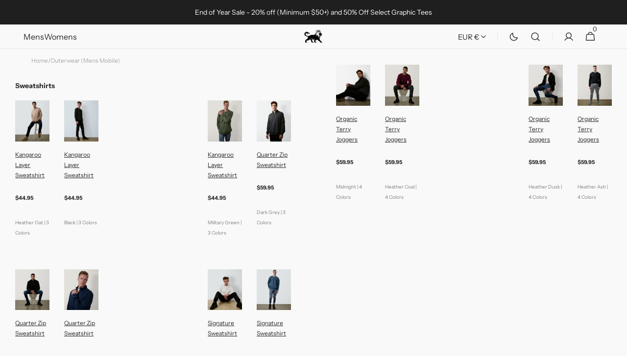

--- FILE ---
content_type: text/html; charset=utf-8
request_url: https://khimyra.com/en-be/pages/outerwearmensmobile
body_size: 36219
content:
<!doctype html>
<html class="no-js" lang="en" data-scheme="auto">
  <head>
    <meta charset="utf-8">
    <meta http-equiv="X-UA-Compatible" content="IE=edge">
    <meta name="viewport" content="width=device-width,initial-scale=1">
    <meta name="theme-color" content="">
    <link rel="canonical" href="https://khimyra.com/en-be/pages/outerwearmensmobile">
    <link rel="preconnect" href="https://cdn.shopify.com" crossorigin><link rel="icon" type="image/png" href="//khimyra.com/cdn/shop/files/Favicon.png?crop=center&height=32&v=1648394243&width=32"><link rel="preconnect" href="https://fonts.shopifycdn.com" crossorigin><title>Outerwear (Mens Mobile)</title>

    
      <meta name="description" content="Sweatshirts Kangaroo Layer Sweatshirt $44.95 Heather Oat | 3 Colors Kangaroo Layer Sweatshirt $44.95 Black | 3 Colors - Kangaroo Layer Sweatshirt $44.95 Military Green | 3 Colors Quarter Zip Sweatshirt $59.95 Dark Grey | 3 Colors - Quarter Zip Sweatshirt $59.95 Black | 3 Colors Quarter Zip Sweatshirt $59.95 Navy | 3 Co">
    

    

<meta property="og:site_name" content="Khimyra">
<meta property="og:url" content="https://khimyra.com/en-be/pages/outerwearmensmobile">
<meta property="og:title" content="Outerwear (Mens Mobile)">
<meta property="og:type" content="website">
<meta property="og:description" content="Sweatshirts Kangaroo Layer Sweatshirt $44.95 Heather Oat | 3 Colors Kangaroo Layer Sweatshirt $44.95 Black | 3 Colors - Kangaroo Layer Sweatshirt $44.95 Military Green | 3 Colors Quarter Zip Sweatshirt $59.95 Dark Grey | 3 Colors - Quarter Zip Sweatshirt $59.95 Black | 3 Colors Quarter Zip Sweatshirt $59.95 Navy | 3 Co"><meta name="twitter:card" content="summary_large_image">
<meta name="twitter:title" content="Outerwear (Mens Mobile)">
<meta name="twitter:description" content="Sweatshirts Kangaroo Layer Sweatshirt $44.95 Heather Oat | 3 Colors Kangaroo Layer Sweatshirt $44.95 Black | 3 Colors - Kangaroo Layer Sweatshirt $44.95 Military Green | 3 Colors Quarter Zip Sweatshirt $59.95 Dark Grey | 3 Colors - Quarter Zip Sweatshirt $59.95 Black | 3 Colors Quarter Zip Sweatshirt $59.95 Navy | 3 Co">


    <script src="//khimyra.com/cdn/shop/t/148/assets/constants.js?v=57430444635880596041708697770" defer="defer"></script>
    <script src="//khimyra.com/cdn/shop/t/148/assets/pubsub.js?v=2921868252632587581708697771" defer="defer"></script>
    <script src="//khimyra.com/cdn/shop/t/148/assets/global.js?v=21295016310530205951708697771" defer="defer"></script><script src="//khimyra.com/cdn/shop/t/148/assets/quick-add.js?v=124105903141539106211708697772" defer="defer"></script>
      <script src="//khimyra.com/cdn/shop/t/148/assets/product-form.js?v=77302728686963033811708697771" defer="defer"></script>
    

    <script>window.performance && window.performance.mark && window.performance.mark('shopify.content_for_header.start');</script><meta id="shopify-digital-wallet" name="shopify-digital-wallet" content="/27403026504/digital_wallets/dialog">
<meta name="shopify-checkout-api-token" content="51a64497667197216bacacda4864da68">
<meta id="in-context-paypal-metadata" data-shop-id="27403026504" data-venmo-supported="false" data-environment="production" data-locale="en_US" data-paypal-v4="true" data-currency="EUR">
<link rel="alternate" hreflang="x-default" href="https://khimyra.com/pages/outerwearmensmobile">
<link rel="alternate" hreflang="en" href="https://khimyra.com/pages/outerwearmensmobile">
<link rel="alternate" hreflang="en-AU" href="https://khimyra.com/en-au/pages/outerwearmensmobile">
<link rel="alternate" hreflang="en-AT" href="https://khimyra.com/en-at/pages/outerwearmensmobile">
<link rel="alternate" hreflang="en-BE" href="https://khimyra.com/en-be/pages/outerwearmensmobile">
<link rel="alternate" hreflang="en-BR" href="https://khimyra.com/en-br/pages/outerwearmensmobile">
<link rel="alternate" hreflang="en-CA" href="https://khimyra.com/en-ca/pages/outerwearmensmobile">
<link rel="alternate" hreflang="en-DK" href="https://khimyra.com/en-dk/pages/outerwearmensmobile">
<link rel="alternate" hreflang="en-FR" href="https://khimyra.com/en-fr/pages/outerwearmensmobile">
<link rel="alternate" hreflang="en-DE" href="https://khimyra.com/en-de/pages/outerwearmensmobile">
<link rel="alternate" hreflang="en-IN" href="https://khimyra.com/en-in/pages/outerwearmensmobile">
<link rel="alternate" hreflang="en-IE" href="https://khimyra.com/en-ie/pages/outerwearmensmobile">
<link rel="alternate" hreflang="en-IT" href="https://khimyra.com/en-it/pages/outerwearmensmobile">
<link rel="alternate" hreflang="en-MX" href="https://khimyra.com/en-mx/pages/outerwearmensmobile">
<link rel="alternate" hreflang="en-NL" href="https://khimyra.com/en-nl/pages/outerwearmensmobile">
<link rel="alternate" hreflang="en-PL" href="https://khimyra.com/en-pl/pages/outerwearmensmobile">
<link rel="alternate" hreflang="en-SG" href="https://khimyra.com/en-sg/pages/outerwearmensmobile">
<link rel="alternate" hreflang="en-ES" href="https://khimyra.com/en-es/pages/outerwearmensmobile">
<link rel="alternate" hreflang="en-SE" href="https://khimyra.com/en-se/pages/outerwearmensmobile">
<link rel="alternate" hreflang="en-GB" href="https://khimyra.com/en-gb/pages/outerwearmensmobile">
<script async="async" src="/checkouts/internal/preloads.js?locale=en-BE"></script>
<link rel="preconnect" href="https://shop.app" crossorigin="anonymous">
<script async="async" src="https://shop.app/checkouts/internal/preloads.js?locale=en-BE&shop_id=27403026504" crossorigin="anonymous"></script>
<script id="apple-pay-shop-capabilities" type="application/json">{"shopId":27403026504,"countryCode":"US","currencyCode":"EUR","merchantCapabilities":["supports3DS"],"merchantId":"gid:\/\/shopify\/Shop\/27403026504","merchantName":"Khimyra","requiredBillingContactFields":["postalAddress","email"],"requiredShippingContactFields":["postalAddress","email"],"shippingType":"shipping","supportedNetworks":["visa","masterCard","amex","discover","elo","jcb"],"total":{"type":"pending","label":"Khimyra","amount":"1.00"},"shopifyPaymentsEnabled":true,"supportsSubscriptions":true}</script>
<script id="shopify-features" type="application/json">{"accessToken":"51a64497667197216bacacda4864da68","betas":["rich-media-storefront-analytics"],"domain":"khimyra.com","predictiveSearch":true,"shopId":27403026504,"locale":"en"}</script>
<script>var Shopify = Shopify || {};
Shopify.shop = "khimyra.myshopify.com";
Shopify.locale = "en";
Shopify.currency = {"active":"EUR","rate":"0.87497669"};
Shopify.country = "BE";
Shopify.theme = {"name":"Minimalista - New Khimyra","id":135931953351,"schema_name":"Minimalista","schema_version":"1.0.1","theme_store_id":2316,"role":"main"};
Shopify.theme.handle = "null";
Shopify.theme.style = {"id":null,"handle":null};
Shopify.cdnHost = "khimyra.com/cdn";
Shopify.routes = Shopify.routes || {};
Shopify.routes.root = "/en-be/";</script>
<script type="module">!function(o){(o.Shopify=o.Shopify||{}).modules=!0}(window);</script>
<script>!function(o){function n(){var o=[];function n(){o.push(Array.prototype.slice.apply(arguments))}return n.q=o,n}var t=o.Shopify=o.Shopify||{};t.loadFeatures=n(),t.autoloadFeatures=n()}(window);</script>
<script>
  window.ShopifyPay = window.ShopifyPay || {};
  window.ShopifyPay.apiHost = "shop.app\/pay";
  window.ShopifyPay.redirectState = null;
</script>
<script id="shop-js-analytics" type="application/json">{"pageType":"page"}</script>
<script defer="defer" async type="module" src="//khimyra.com/cdn/shopifycloud/shop-js/modules/v2/client.init-shop-cart-sync_C5BV16lS.en.esm.js"></script>
<script defer="defer" async type="module" src="//khimyra.com/cdn/shopifycloud/shop-js/modules/v2/chunk.common_CygWptCX.esm.js"></script>
<script type="module">
  await import("//khimyra.com/cdn/shopifycloud/shop-js/modules/v2/client.init-shop-cart-sync_C5BV16lS.en.esm.js");
await import("//khimyra.com/cdn/shopifycloud/shop-js/modules/v2/chunk.common_CygWptCX.esm.js");

  window.Shopify.SignInWithShop?.initShopCartSync?.({"fedCMEnabled":true,"windoidEnabled":true});

</script>
<script>
  window.Shopify = window.Shopify || {};
  if (!window.Shopify.featureAssets) window.Shopify.featureAssets = {};
  window.Shopify.featureAssets['shop-js'] = {"shop-cart-sync":["modules/v2/client.shop-cart-sync_ZFArdW7E.en.esm.js","modules/v2/chunk.common_CygWptCX.esm.js"],"init-fed-cm":["modules/v2/client.init-fed-cm_CmiC4vf6.en.esm.js","modules/v2/chunk.common_CygWptCX.esm.js"],"shop-button":["modules/v2/client.shop-button_tlx5R9nI.en.esm.js","modules/v2/chunk.common_CygWptCX.esm.js"],"shop-cash-offers":["modules/v2/client.shop-cash-offers_DOA2yAJr.en.esm.js","modules/v2/chunk.common_CygWptCX.esm.js","modules/v2/chunk.modal_D71HUcav.esm.js"],"init-windoid":["modules/v2/client.init-windoid_sURxWdc1.en.esm.js","modules/v2/chunk.common_CygWptCX.esm.js"],"shop-toast-manager":["modules/v2/client.shop-toast-manager_ClPi3nE9.en.esm.js","modules/v2/chunk.common_CygWptCX.esm.js"],"init-shop-email-lookup-coordinator":["modules/v2/client.init-shop-email-lookup-coordinator_B8hsDcYM.en.esm.js","modules/v2/chunk.common_CygWptCX.esm.js"],"init-shop-cart-sync":["modules/v2/client.init-shop-cart-sync_C5BV16lS.en.esm.js","modules/v2/chunk.common_CygWptCX.esm.js"],"avatar":["modules/v2/client.avatar_BTnouDA3.en.esm.js"],"pay-button":["modules/v2/client.pay-button_FdsNuTd3.en.esm.js","modules/v2/chunk.common_CygWptCX.esm.js"],"init-customer-accounts":["modules/v2/client.init-customer-accounts_DxDtT_ad.en.esm.js","modules/v2/client.shop-login-button_C5VAVYt1.en.esm.js","modules/v2/chunk.common_CygWptCX.esm.js","modules/v2/chunk.modal_D71HUcav.esm.js"],"init-shop-for-new-customer-accounts":["modules/v2/client.init-shop-for-new-customer-accounts_ChsxoAhi.en.esm.js","modules/v2/client.shop-login-button_C5VAVYt1.en.esm.js","modules/v2/chunk.common_CygWptCX.esm.js","modules/v2/chunk.modal_D71HUcav.esm.js"],"shop-login-button":["modules/v2/client.shop-login-button_C5VAVYt1.en.esm.js","modules/v2/chunk.common_CygWptCX.esm.js","modules/v2/chunk.modal_D71HUcav.esm.js"],"init-customer-accounts-sign-up":["modules/v2/client.init-customer-accounts-sign-up_CPSyQ0Tj.en.esm.js","modules/v2/client.shop-login-button_C5VAVYt1.en.esm.js","modules/v2/chunk.common_CygWptCX.esm.js","modules/v2/chunk.modal_D71HUcav.esm.js"],"shop-follow-button":["modules/v2/client.shop-follow-button_Cva4Ekp9.en.esm.js","modules/v2/chunk.common_CygWptCX.esm.js","modules/v2/chunk.modal_D71HUcav.esm.js"],"checkout-modal":["modules/v2/client.checkout-modal_BPM8l0SH.en.esm.js","modules/v2/chunk.common_CygWptCX.esm.js","modules/v2/chunk.modal_D71HUcav.esm.js"],"lead-capture":["modules/v2/client.lead-capture_Bi8yE_yS.en.esm.js","modules/v2/chunk.common_CygWptCX.esm.js","modules/v2/chunk.modal_D71HUcav.esm.js"],"shop-login":["modules/v2/client.shop-login_D6lNrXab.en.esm.js","modules/v2/chunk.common_CygWptCX.esm.js","modules/v2/chunk.modal_D71HUcav.esm.js"],"payment-terms":["modules/v2/client.payment-terms_CZxnsJam.en.esm.js","modules/v2/chunk.common_CygWptCX.esm.js","modules/v2/chunk.modal_D71HUcav.esm.js"]};
</script>
<script>(function() {
  var isLoaded = false;
  function asyncLoad() {
    if (isLoaded) return;
    isLoaded = true;
    var urls = ["https:\/\/rio.pwztag.com\/rio.js?shop=khimyra.myshopify.com","https:\/\/chimpstatic.com\/mcjs-connected\/js\/users\/c5eee21dcd7983b3f616d2344\/7f9119acc565845f2bf5b669c.js?shop=khimyra.myshopify.com"];
    for (var i = 0; i < urls.length; i++) {
      var s = document.createElement('script');
      s.type = 'text/javascript';
      s.async = true;
      s.src = urls[i];
      var x = document.getElementsByTagName('script')[0];
      x.parentNode.insertBefore(s, x);
    }
  };
  if(window.attachEvent) {
    window.attachEvent('onload', asyncLoad);
  } else {
    window.addEventListener('load', asyncLoad, false);
  }
})();</script>
<script id="__st">var __st={"a":27403026504,"offset":-18000,"reqid":"d2c7f290-d0b0-4691-8383-9dd36b88f49a-1768728147","pageurl":"khimyra.com\/en-be\/pages\/outerwearmensmobile","s":"pages-90074251463","u":"0f470e782524","p":"page","rtyp":"page","rid":90074251463};</script>
<script>window.ShopifyPaypalV4VisibilityTracking = true;</script>
<script id="captcha-bootstrap">!function(){'use strict';const t='contact',e='account',n='new_comment',o=[[t,t],['blogs',n],['comments',n],[t,'customer']],c=[[e,'customer_login'],[e,'guest_login'],[e,'recover_customer_password'],[e,'create_customer']],r=t=>t.map((([t,e])=>`form[action*='/${t}']:not([data-nocaptcha='true']) input[name='form_type'][value='${e}']`)).join(','),a=t=>()=>t?[...document.querySelectorAll(t)].map((t=>t.form)):[];function s(){const t=[...o],e=r(t);return a(e)}const i='password',u='form_key',d=['recaptcha-v3-token','g-recaptcha-response','h-captcha-response',i],f=()=>{try{return window.sessionStorage}catch{return}},m='__shopify_v',_=t=>t.elements[u];function p(t,e,n=!1){try{const o=window.sessionStorage,c=JSON.parse(o.getItem(e)),{data:r}=function(t){const{data:e,action:n}=t;return t[m]||n?{data:e,action:n}:{data:t,action:n}}(c);for(const[e,n]of Object.entries(r))t.elements[e]&&(t.elements[e].value=n);n&&o.removeItem(e)}catch(o){console.error('form repopulation failed',{error:o})}}const l='form_type',E='cptcha';function T(t){t.dataset[E]=!0}const w=window,h=w.document,L='Shopify',v='ce_forms',y='captcha';let A=!1;((t,e)=>{const n=(g='f06e6c50-85a8-45c8-87d0-21a2b65856fe',I='https://cdn.shopify.com/shopifycloud/storefront-forms-hcaptcha/ce_storefront_forms_captcha_hcaptcha.v1.5.2.iife.js',D={infoText:'Protected by hCaptcha',privacyText:'Privacy',termsText:'Terms'},(t,e,n)=>{const o=w[L][v],c=o.bindForm;if(c)return c(t,g,e,D).then(n);var r;o.q.push([[t,g,e,D],n]),r=I,A||(h.body.append(Object.assign(h.createElement('script'),{id:'captcha-provider',async:!0,src:r})),A=!0)});var g,I,D;w[L]=w[L]||{},w[L][v]=w[L][v]||{},w[L][v].q=[],w[L][y]=w[L][y]||{},w[L][y].protect=function(t,e){n(t,void 0,e),T(t)},Object.freeze(w[L][y]),function(t,e,n,w,h,L){const[v,y,A,g]=function(t,e,n){const i=e?o:[],u=t?c:[],d=[...i,...u],f=r(d),m=r(i),_=r(d.filter((([t,e])=>n.includes(e))));return[a(f),a(m),a(_),s()]}(w,h,L),I=t=>{const e=t.target;return e instanceof HTMLFormElement?e:e&&e.form},D=t=>v().includes(t);t.addEventListener('submit',(t=>{const e=I(t);if(!e)return;const n=D(e)&&!e.dataset.hcaptchaBound&&!e.dataset.recaptchaBound,o=_(e),c=g().includes(e)&&(!o||!o.value);(n||c)&&t.preventDefault(),c&&!n&&(function(t){try{if(!f())return;!function(t){const e=f();if(!e)return;const n=_(t);if(!n)return;const o=n.value;o&&e.removeItem(o)}(t);const e=Array.from(Array(32),(()=>Math.random().toString(36)[2])).join('');!function(t,e){_(t)||t.append(Object.assign(document.createElement('input'),{type:'hidden',name:u})),t.elements[u].value=e}(t,e),function(t,e){const n=f();if(!n)return;const o=[...t.querySelectorAll(`input[type='${i}']`)].map((({name:t})=>t)),c=[...d,...o],r={};for(const[a,s]of new FormData(t).entries())c.includes(a)||(r[a]=s);n.setItem(e,JSON.stringify({[m]:1,action:t.action,data:r}))}(t,e)}catch(e){console.error('failed to persist form',e)}}(e),e.submit())}));const S=(t,e)=>{t&&!t.dataset[E]&&(n(t,e.some((e=>e===t))),T(t))};for(const o of['focusin','change'])t.addEventListener(o,(t=>{const e=I(t);D(e)&&S(e,y())}));const B=e.get('form_key'),M=e.get(l),P=B&&M;t.addEventListener('DOMContentLoaded',(()=>{const t=y();if(P)for(const e of t)e.elements[l].value===M&&p(e,B);[...new Set([...A(),...v().filter((t=>'true'===t.dataset.shopifyCaptcha))])].forEach((e=>S(e,t)))}))}(h,new URLSearchParams(w.location.search),n,t,e,['guest_login'])})(!0,!0)}();</script>
<script integrity="sha256-4kQ18oKyAcykRKYeNunJcIwy7WH5gtpwJnB7kiuLZ1E=" data-source-attribution="shopify.loadfeatures" defer="defer" src="//khimyra.com/cdn/shopifycloud/storefront/assets/storefront/load_feature-a0a9edcb.js" crossorigin="anonymous"></script>
<script crossorigin="anonymous" defer="defer" src="//khimyra.com/cdn/shopifycloud/storefront/assets/shopify_pay/storefront-65b4c6d7.js?v=20250812"></script>
<script data-source-attribution="shopify.dynamic_checkout.dynamic.init">var Shopify=Shopify||{};Shopify.PaymentButton=Shopify.PaymentButton||{isStorefrontPortableWallets:!0,init:function(){window.Shopify.PaymentButton.init=function(){};var t=document.createElement("script");t.src="https://khimyra.com/cdn/shopifycloud/portable-wallets/latest/portable-wallets.en.js",t.type="module",document.head.appendChild(t)}};
</script>
<script data-source-attribution="shopify.dynamic_checkout.buyer_consent">
  function portableWalletsHideBuyerConsent(e){var t=document.getElementById("shopify-buyer-consent"),n=document.getElementById("shopify-subscription-policy-button");t&&n&&(t.classList.add("hidden"),t.setAttribute("aria-hidden","true"),n.removeEventListener("click",e))}function portableWalletsShowBuyerConsent(e){var t=document.getElementById("shopify-buyer-consent"),n=document.getElementById("shopify-subscription-policy-button");t&&n&&(t.classList.remove("hidden"),t.removeAttribute("aria-hidden"),n.addEventListener("click",e))}window.Shopify?.PaymentButton&&(window.Shopify.PaymentButton.hideBuyerConsent=portableWalletsHideBuyerConsent,window.Shopify.PaymentButton.showBuyerConsent=portableWalletsShowBuyerConsent);
</script>
<script data-source-attribution="shopify.dynamic_checkout.cart.bootstrap">document.addEventListener("DOMContentLoaded",(function(){function t(){return document.querySelector("shopify-accelerated-checkout-cart, shopify-accelerated-checkout")}if(t())Shopify.PaymentButton.init();else{new MutationObserver((function(e,n){t()&&(Shopify.PaymentButton.init(),n.disconnect())})).observe(document.body,{childList:!0,subtree:!0})}}));
</script>
<link id="shopify-accelerated-checkout-styles" rel="stylesheet" media="screen" href="https://khimyra.com/cdn/shopifycloud/portable-wallets/latest/accelerated-checkout-backwards-compat.css" crossorigin="anonymous">
<style id="shopify-accelerated-checkout-cart">
        #shopify-buyer-consent {
  margin-top: 1em;
  display: inline-block;
  width: 100%;
}

#shopify-buyer-consent.hidden {
  display: none;
}

#shopify-subscription-policy-button {
  background: none;
  border: none;
  padding: 0;
  text-decoration: underline;
  font-size: inherit;
  cursor: pointer;
}

#shopify-subscription-policy-button::before {
  box-shadow: none;
}

      </style>
<script id="sections-script" data-sections="header,footer" defer="defer" src="//khimyra.com/cdn/shop/t/148/compiled_assets/scripts.js?v=5424"></script>
<script>window.performance && window.performance.mark && window.performance.mark('shopify.content_for_header.end');</script>


    <style data-shopify>
          @font-face {
  font-family: "Instrument Sans";
  font-weight: 400;
  font-style: normal;
  font-display: swap;
  src: url("//khimyra.com/cdn/fonts/instrument_sans/instrumentsans_n4.db86542ae5e1596dbdb28c279ae6c2086c4c5bfa.woff2") format("woff2"),
       url("//khimyra.com/cdn/fonts/instrument_sans/instrumentsans_n4.510f1b081e58d08c30978f465518799851ef6d8b.woff") format("woff");
}

          @font-face {
  font-family: "Instrument Sans";
  font-weight: 400;
  font-style: normal;
  font-display: swap;
  src: url("//khimyra.com/cdn/fonts/instrument_sans/instrumentsans_n4.db86542ae5e1596dbdb28c279ae6c2086c4c5bfa.woff2") format("woff2"),
       url("//khimyra.com/cdn/fonts/instrument_sans/instrumentsans_n4.510f1b081e58d08c30978f465518799851ef6d8b.woff") format("woff");
}

          @font-face {
  font-family: "Instrument Sans";
  font-weight: 400;
  font-style: normal;
  font-display: swap;
  src: url("//khimyra.com/cdn/fonts/instrument_sans/instrumentsans_n4.db86542ae5e1596dbdb28c279ae6c2086c4c5bfa.woff2") format("woff2"),
       url("//khimyra.com/cdn/fonts/instrument_sans/instrumentsans_n4.510f1b081e58d08c30978f465518799851ef6d8b.woff") format("woff");
}

          @font-face {
  font-family: "Instrument Sans";
  font-weight: 500;
  font-style: normal;
  font-display: swap;
  src: url("//khimyra.com/cdn/fonts/instrument_sans/instrumentsans_n5.1ce463e1cc056566f977610764d93d4704464858.woff2") format("woff2"),
       url("//khimyra.com/cdn/fonts/instrument_sans/instrumentsans_n5.9079eb7bba230c9d8d8d3a7d101aa9d9f40b6d14.woff") format("woff");
}

          @font-face {
  font-family: "Instrument Sans";
  font-weight: 400;
  font-style: normal;
  font-display: swap;
  src: url("//khimyra.com/cdn/fonts/instrument_sans/instrumentsans_n4.db86542ae5e1596dbdb28c279ae6c2086c4c5bfa.woff2") format("woff2"),
       url("//khimyra.com/cdn/fonts/instrument_sans/instrumentsans_n4.510f1b081e58d08c30978f465518799851ef6d8b.woff") format("woff");
}

          
          @font-face {
  font-family: "Instrument Sans";
  font-weight: 400;
  font-style: normal;
  font-display: swap;
  src: url("//khimyra.com/cdn/fonts/instrument_sans/instrumentsans_n4.db86542ae5e1596dbdb28c279ae6c2086c4c5bfa.woff2") format("woff2"),
       url("//khimyra.com/cdn/fonts/instrument_sans/instrumentsans_n4.510f1b081e58d08c30978f465518799851ef6d8b.woff") format("woff");
}

          @font-face {
  font-family: "Instrument Sans";
  font-weight: 500;
  font-style: normal;
  font-display: swap;
  src: url("//khimyra.com/cdn/fonts/instrument_sans/instrumentsans_n5.1ce463e1cc056566f977610764d93d4704464858.woff2") format("woff2"),
       url("//khimyra.com/cdn/fonts/instrument_sans/instrumentsans_n5.9079eb7bba230c9d8d8d3a7d101aa9d9f40b6d14.woff") format("woff");
}

          @font-face {
  font-family: "Instrument Sans";
  font-weight: 700;
  font-style: normal;
  font-display: swap;
  src: url("//khimyra.com/cdn/fonts/instrument_sans/instrumentsans_n7.e4ad9032e203f9a0977786c356573ced65a7419a.woff2") format("woff2"),
       url("//khimyra.com/cdn/fonts/instrument_sans/instrumentsans_n7.b9e40f166fb7639074ba34738101a9d2990bb41a.woff") format("woff");
}

          @font-face {
  font-family: "Instrument Sans";
  font-weight: 400;
  font-style: italic;
  font-display: swap;
  src: url("//khimyra.com/cdn/fonts/instrument_sans/instrumentsans_i4.028d3c3cd8d085648c808ceb20cd2fd1eb3560e5.woff2") format("woff2"),
       url("//khimyra.com/cdn/fonts/instrument_sans/instrumentsans_i4.7e90d82df8dee29a99237cd19cc529d2206706a2.woff") format("woff");
}

          @font-face {
  font-family: "Instrument Sans";
  font-weight: 400;
  font-style: italic;
  font-display: swap;
  src: url("//khimyra.com/cdn/fonts/instrument_sans/instrumentsans_i4.028d3c3cd8d085648c808ceb20cd2fd1eb3560e5.woff2") format("woff2"),
       url("//khimyra.com/cdn/fonts/instrument_sans/instrumentsans_i4.7e90d82df8dee29a99237cd19cc529d2206706a2.woff") format("woff");
}

          @font-face {
  font-family: "Instrument Sans";
  font-weight: 700;
  font-style: italic;
  font-display: swap;
  src: url("//khimyra.com/cdn/fonts/instrument_sans/instrumentsans_i7.d6063bb5d8f9cbf96eace9e8801697c54f363c6a.woff2") format("woff2"),
       url("//khimyra.com/cdn/fonts/instrument_sans/instrumentsans_i7.ce33afe63f8198a3ac4261b826b560103542cd36.woff") format("woff");
}


          
        :root,
          	[data-scheme=light] .color-background-1 {
          		--color-background: 249,249,249;
              --color-background-secondary: 244,244,244;
          		
          			--gradient-background: #f9f9f9;
          		
          		--color-foreground: 40, 40, 40;
          		--color-foreground-secondary: 105, 105, 105;
          		--color-foreground-title: 40, 40, 40;

          		--color-button-text: 249, 249, 249;
          		--color-button-text-hover: 249, 249, 249;
          		--color-button: 40, 40, 40;
          		--color-button-hover: 53, 53, 53;

          		--color-button-secondary: 249, 249, 249;
          		--color-button-secondary-hover: 238, 238, 238;
          		--color-button-secondary-text: 40, 40, 40;
          		--color-button-secondary-text-hover: 40, 40, 40;

          		--color-button-tertiary-text: 40, 40, 40;
          		--color-button-tertiary-text-hover: 249, 249, 249;
          		--color-button-tertiary: 40, 40, 40;
          		--color-button-tertiary-hover: 40, 40, 40;

          		--color-overlay: 0, 0, 0;
          		--color-border-input: 229, 229, 229;
          		--color-border-input-hover: 229, 229, 229;
          		--color-background-input: 244, 244, 244;
          		--color-background-input-hover: 229, 229, 229;
          		--color-border: 229, 229, 229;
          	}
          	@media (prefers-color-scheme: light) {
        	:root,
          		[data-scheme=auto] .color-background-1 {
          			--color-background: 249,249,249;
                --color-background-secondaryu: 244,244,244;
          			
          				--gradient-background: #f9f9f9;
          			
          			--color-foreground: 40, 40, 40;
          			--color-foreground-secondary: 105, 105, 105;
          			--color-foreground-title: 40, 40, 40;

          			--color-button-text: 249, 249, 249;
          			--color-button-text-hover: 249, 249, 249;
          			--color-button: 40, 40, 40;
          			--color-button-hover: 53, 53, 53;

          			--color-button-secondary: 249, 249, 249;
          			--color-button-secondary-hover: 238, 238, 238;
          			--color-button-secondary-text: 40, 40, 40;
          			--color-button-secondary-text-hover: 40, 40, 40;

          			--color-button-tertiary-text: 40, 40, 40;
          			--color-button-tertiary-text-hover: 249, 249, 249;
          			--color-button-tertiary: 40, 40, 40;
          			--color-button-tertiary-hover: 40, 40, 40;

          			--color-overlay: 0, 0, 0;
          			--color-border-input: 229, 229, 229;
          			--color-border-input-hover: 229, 229, 229;
          			--color-background-input: 244, 244, 244;
          			--color-background-input-hover: 229, 229, 229;
          			--color-border: 229, 229, 229;
          		}
          	}
          
        
          	[data-scheme=light] .color-background-2 {
          		--color-background: 244,244,244;
              --color-background-secondary: 249,249,249;
          		
          			--gradient-background: #f4f4f4;
          		
          		--color-foreground: 40, 40, 40;
          		--color-foreground-secondary: 105, 105, 105;
          		--color-foreground-title: 40, 40, 40;

          		--color-button-text: 249, 249, 249;
          		--color-button-text-hover: 249, 249, 249;
          		--color-button: 40, 40, 40;
          		--color-button-hover: 53, 53, 53;

          		--color-button-secondary: 249, 249, 249;
          		--color-button-secondary-hover: 238, 238, 238;
          		--color-button-secondary-text: 40, 40, 40;
          		--color-button-secondary-text-hover: 40, 40, 40;

          		--color-button-tertiary-text: 40, 40, 40;
          		--color-button-tertiary-text-hover: 249, 249, 249;
          		--color-button-tertiary: 40, 40, 40;
          		--color-button-tertiary-hover: 40, 40, 40;

          		--color-overlay: 0, 0, 0;
          		--color-border-input: 229, 229, 229;
          		--color-border-input-hover: 229, 229, 229;
          		--color-background-input: 244, 244, 244;
          		--color-background-input-hover: 229, 229, 229;
          		--color-border: 229, 229, 229;
          	}
          	@media (prefers-color-scheme: light) {
        	
          		[data-scheme=auto] .color-background-2 {
          			--color-background: 244,244,244;
                --color-background-secondaryu: 249,249,249;
          			
          				--gradient-background: #f4f4f4;
          			
          			--color-foreground: 40, 40, 40;
          			--color-foreground-secondary: 105, 105, 105;
          			--color-foreground-title: 40, 40, 40;

          			--color-button-text: 249, 249, 249;
          			--color-button-text-hover: 249, 249, 249;
          			--color-button: 40, 40, 40;
          			--color-button-hover: 53, 53, 53;

          			--color-button-secondary: 249, 249, 249;
          			--color-button-secondary-hover: 238, 238, 238;
          			--color-button-secondary-text: 40, 40, 40;
          			--color-button-secondary-text-hover: 40, 40, 40;

          			--color-button-tertiary-text: 40, 40, 40;
          			--color-button-tertiary-text-hover: 249, 249, 249;
          			--color-button-tertiary: 40, 40, 40;
          			--color-button-tertiary-hover: 40, 40, 40;

          			--color-overlay: 0, 0, 0;
          			--color-border-input: 229, 229, 229;
          			--color-border-input-hover: 229, 229, 229;
          			--color-background-input: 244, 244, 244;
          			--color-background-input-hover: 229, 229, 229;
          			--color-border: 229, 229, 229;
          		}
          	}
          
        
          	[data-scheme=light] .color-background-3 {
          		--color-background: 40,40,40;
              --color-background-secondary: 31,31,31;
          		
          			--gradient-background: #282828;
          		
          		--color-foreground: 249, 249, 249;
          		--color-foreground-secondary: 169, 169, 169;
          		--color-foreground-title: 249, 249, 249;

          		--color-button-text: 249, 249, 249;
          		--color-button-text-hover: 249, 249, 249;
          		--color-button: 40, 40, 40;
          		--color-button-hover: 53, 53, 53;

          		--color-button-secondary: 249, 249, 249;
          		--color-button-secondary-hover: 238, 238, 238;
          		--color-button-secondary-text: 40, 40, 40;
          		--color-button-secondary-text-hover: 40, 40, 40;

          		--color-button-tertiary-text: 40, 40, 40;
          		--color-button-tertiary-text-hover: 249, 249, 249;
          		--color-button-tertiary: 40, 40, 40;
          		--color-button-tertiary-hover: 40, 40, 40;

          		--color-overlay: 105, 105, 105;
          		--color-border-input: 62, 62, 62;
          		--color-border-input-hover: 62, 62, 62;
          		--color-background-input: 53, 53, 53;
          		--color-background-input-hover: 62, 62, 62;
          		--color-border: 62, 62, 62;
          	}
          	@media (prefers-color-scheme: light) {
        	
          		[data-scheme=auto] .color-background-3 {
          			--color-background: 40,40,40;
                --color-background-secondaryu: 31,31,31;
          			
          				--gradient-background: #282828;
          			
          			--color-foreground: 249, 249, 249;
          			--color-foreground-secondary: 169, 169, 169;
          			--color-foreground-title: 249, 249, 249;

          			--color-button-text: 249, 249, 249;
          			--color-button-text-hover: 249, 249, 249;
          			--color-button: 40, 40, 40;
          			--color-button-hover: 53, 53, 53;

          			--color-button-secondary: 249, 249, 249;
          			--color-button-secondary-hover: 238, 238, 238;
          			--color-button-secondary-text: 40, 40, 40;
          			--color-button-secondary-text-hover: 40, 40, 40;

          			--color-button-tertiary-text: 40, 40, 40;
          			--color-button-tertiary-text-hover: 249, 249, 249;
          			--color-button-tertiary: 40, 40, 40;
          			--color-button-tertiary-hover: 40, 40, 40;

          			--color-overlay: 105, 105, 105;
          			--color-border-input: 62, 62, 62;
          			--color-border-input-hover: 62, 62, 62;
          			--color-background-input: 53, 53, 53;
          			--color-background-input-hover: 62, 62, 62;
          			--color-border: 62, 62, 62;
          		}
          	}
          
        
          	[data-scheme=light] .color-background-4 {
          		--color-background: 31,31,31;
              --color-background-secondary: 40,40,40;
          		
          			--gradient-background: #1f1f1f;
          		
          		--color-foreground: 249, 249, 249;
          		--color-foreground-secondary: 169, 169, 169;
          		--color-foreground-title: 249, 249, 249;

          		--color-button-text: 249, 249, 249;
          		--color-button-text-hover: 249, 249, 249;
          		--color-button: 40, 40, 40;
          		--color-button-hover: 53, 53, 53;

          		--color-button-secondary: 249, 249, 249;
          		--color-button-secondary-hover: 238, 238, 238;
          		--color-button-secondary-text: 40, 40, 40;
          		--color-button-secondary-text-hover: 40, 40, 40;

          		--color-button-tertiary-text: 40, 40, 40;
          		--color-button-tertiary-text-hover: 249, 249, 249;
          		--color-button-tertiary: 40, 40, 40;
          		--color-button-tertiary-hover: 40, 40, 40;

          		--color-overlay: 0, 0, 0;
          		--color-border-input: 62, 62, 62;
          		--color-border-input-hover: 62, 62, 62;
          		--color-background-input: 53, 53, 53;
          		--color-background-input-hover: 62, 62, 62;
          		--color-border: 62, 62, 62;
          	}
          	@media (prefers-color-scheme: light) {
        	
          		[data-scheme=auto] .color-background-4 {
          			--color-background: 31,31,31;
                --color-background-secondaryu: 40,40,40;
          			
          				--gradient-background: #1f1f1f;
          			
          			--color-foreground: 249, 249, 249;
          			--color-foreground-secondary: 169, 169, 169;
          			--color-foreground-title: 249, 249, 249;

          			--color-button-text: 249, 249, 249;
          			--color-button-text-hover: 249, 249, 249;
          			--color-button: 40, 40, 40;
          			--color-button-hover: 53, 53, 53;

          			--color-button-secondary: 249, 249, 249;
          			--color-button-secondary-hover: 238, 238, 238;
          			--color-button-secondary-text: 40, 40, 40;
          			--color-button-secondary-text-hover: 40, 40, 40;

          			--color-button-tertiary-text: 40, 40, 40;
          			--color-button-tertiary-text-hover: 249, 249, 249;
          			--color-button-tertiary: 40, 40, 40;
          			--color-button-tertiary-hover: 40, 40, 40;

          			--color-overlay: 0, 0, 0;
          			--color-border-input: 62, 62, 62;
          			--color-border-input-hover: 62, 62, 62;
          			--color-background-input: 53, 53, 53;
          			--color-background-input-hover: 62, 62, 62;
          			--color-border: 62, 62, 62;
          		}
          	}
          

          body, .color-background-1, .color-background-2, .color-background-3, .color-background-4 {
          color: rgba(var(--color-foreground));
          background-color: rgb(var(--color-background));
          }

          :root {
          	--announcement-height: 0px;
          	--header-height: 0px;
          	--breadcrumbs-height: 0px;

          	--spaced-section: 5rem;

          	--font-body-family: "Instrument Sans", sans-serif;
          	--font-body-style: normal;
          	--font-body-weight: 400;

          	--font-body-scale: 1.6;
          	--font-body-line-height: 1.4;

          	--font-heading-family: "Instrument Sans", sans-serif;
          	--font-heading-style: normal;
          	--font-heading-weight: 400;
          	--font-heading-letter-spacing: -0.3em;
          	--font-heading-line-height: 1.2;

          	--font-subtitle-family: "Instrument Sans", sans-serif;
          	--font-subtitle-style: normal;
          	--font-subtitle-weight: 400;
          	--font-subtitle-text-transform: none;
          	--font-subtitle-scale: 1.5;

          	--font-heading-h1-scale: 1.0;
          	--font-heading-h2-scale: 1.15;
          	--font-heading-h3-scale: 1.0;
          	--font-heading-h4-scale: 1.0;
          	--font-heading-h5-scale: 1.0;

          	--font-heading-card-family: "Instrument Sans", sans-serif;
          	--font-heading-card-style: normal;
          	--font-heading-card-weight: 400;
          	--font-text-card-family: "Instrument Sans", sans-serif;
          	--font-text-card-style: normal;
          	--font-text-card-weight: 400;

          	--font-heading-card-scale: 1.5;
          	--font-text-card-scale: 1.4;

          	--font-button-family: "Instrument Sans", sans-serif;
          	--font-button-style: normal;
          	--font-button-weight: 500;
          	--font-button-text-transform: none;

          	--font-button-family: "Instrument Sans", sans-serif;
          	--font-button-style: normal;
          	--font-button-weight: 500;
          	--font-button-text-transform: none;
          	--font-button-letter-spacing: 0;
          	--font-subtitle-letter-spacing: 0;

          	--font-header-menu-family: "Instrument Sans", sans-serif;
          	--font-header-menu-style: normal;
          	--font-header-menu-weight: 400;
          	--font-header-menu-text-transform: none;

          	--font-footer-menu-family: "Instrument Sans", sans-serif;
          	--font-footer-menu-style: normal;
          	--font-footer-menu-weight: 400;
          	--font-footer-link-size: px;
          	--font-footer-bottom-link-size: px;

          	--font-popups-heading-family: "Instrument Sans", sans-serif;
            --font-popups-heading-style: normal;
            --font-popups-heading-weight: 400;
            --font-popups-text-family: "Instrument Sans", sans-serif;
            --font-popups-text-style: normal;
            --font-popups-text-weight: 400;
            --font-popup-heading-scale: 1.0;
            --font-popup-desc-scale: 1.0;
            --font-popup-text-scale: 1.07;
            --font-notification-heading-scale: 1.0;
            --font-notification-text-scale: 1.0;

          	--border-radius-button: 4px;
          	--payment-terms-background-color: ;
          	--color-card-price-new: 40, 40, 40;
          	--color-card-price-old: 169, 169, 169;
          }

          @media screen and (min-width: 990px) {
          	:root {
          		--spaced-section: 16rem;
          	}
          }

          *,
          *::before,
          *::after {
          box-sizing: inherit;
          }

          html {
          box-sizing: border-box;
          font-size: 10px;
          height: 100%;
          }

          body {
          position: relative;
          display: grid;
          grid-template-rows: auto auto 1fr auto;
          grid-template-columns: 100%;
          min-height: 100%;
          margin: 0;
          font-size: calc(var(--font-body-scale) * 1rem - 0.2rem);
          line-height: 1.4;
          font-family: var(--font-body-family);
          font-style: var(--font-body-style);
          font-weight: var(--font-body-weight);
          overflow-x: hidden;
          }

      @media screen and (min-width: 750px) {
      	body {
      		font-size: calc(var(--font-body-scale) * 1rem - 0.1rem);
      	}
      }

      @media screen and (min-width: 1360px) {
      	body {
      		font-size: calc(var(--font-body-scale) * 1rem);
      	}
      }
    </style>
    <style data-shopify>
  
  [data-scheme=dark] .color-background-1 {
  	--color-background: 31, 31, 31;
  	--color-overlay: 0, 0, 0;
  	--gradient-background: rgb(31, 31, 31);
  	--color-foreground: 229, 229, 229;
  	--color-foreground-secondary: 169, 169, 169;
  	--color-foreground-title: 229, 229, 229;
  	--color-border-input: 53, 53, 53;
  	--color-border-input-hover: 10, 10, 10;
  	--color-background-input: 31, 31, 31;
  	--color-background-input-hover: 10, 10, 10;
  	--color-border: 53, 53, 53;
  	--color-announcement-bar: 0, 0, 0;
  	--color-announcement-bar-background-1: 0, 0, 0;
  	--color-link: 229, 229, 229;
  	--alpha-link: 0.5;
  	--color-button: 53, 53, 53;
  	--color-button-hover: 0, 0, 0;
  	--color-button-text: 229, 229, 229;
  	--color-button-text-hover: 229, 229, 229;
  	--color-button-secondary: 53, 53, 53;
  	--color-button-secondary-hover: 0, 0, 0;
  	--color-button-secondary-text: 229, 229, 229;
  	--color-button-secondary-text-hover: 229, 229, 229;
  	--color-button-tertiary: 229, 229, 229;
  	--color-button-tertiary-hover: 53, 53, 53;
  	--color-button-tertiary-text: 229, 229, 229;
  	--color-button-tertiary-text-hover: 229, 229, 229;
  	--alpha-button-background: 1;
  	--alpha-button-border: 1;
  	--color-social: 229, 229, 229;
  	--color-placeholder-input: 229, 229, 229;
  	--color-card-price-new: 229, 229, 229;
  	--color-card-price-old: 169, 169, 169;
  	--color-error-background: 0, 0, 0;
  	--color-title-text: 229, 229, 229;
  }
  @media (prefers-color-scheme: dark) {
  	[data-scheme=auto] .color-background-1 {
  		--color-background: 31, 31, 31;
  		--gradient-background: rgb(31, 31, 31);
  		--color-overlay: 0, 0, 0;
  		--color-foreground: 229, 229, 229;
  		--color-foreground-secondary: 169, 169, 169;
  		--color-foreground-title: 229, 229, 229;
  		--color-border-input: 53, 53, 53;
  		--color-border-input-hover: 10, 10, 10;
  		--color-background-input: 31, 31, 31;
  		--color-background-input-hover: 10, 10, 10;
  		--color-border: 53, 53, 53;
  		--color-announcement-bar: 0, 0, 0;
  		--color-announcement-bar-background-1: 0, 0, 0;
  		--color-link: 229, 229, 229;
  		--alpha-link: 0.5;
  		--color-button: 53, 53, 53;
  		--color-button-hover: 0, 0, 0;
  		--color-button-text: 229, 229, 229;
  		--color-button-text-hover: 229, 229, 229;
  		--color-button-secondary: 53, 53, 53;
  		--color-button-secondary-hover: 0, 0, 0;
  		--color-button-secondary-text: 229, 229, 229;
  		--color-button-secondary-text-hover: 229, 229, 229;
  		--color-button-tertiary: 229, 229, 229;
  		--color-button-tertiary-hover: 53, 53, 53;
  		--color-button-tertiary-text: 229, 229, 229;
  		--color-button-tertiary-text-hover: 229, 229, 229;
  		--alpha-button-background: 1;
  		--alpha-button-border: 1;
  		--color-social: 229, 229, 229;
  		--color-placeholder-input: 229, 229, 229;
  		--color-card-price-new: 229, 229, 229;
  		--color-card-price-old: 169, 169, 169;
  		--color-error-background: 0, 0, 0;
  		--color-title-text: 229, 229, 229;
  	}
  }
  
  [data-scheme=dark] .color-background-2 {
  	--color-background: 31, 31, 31;
  	--color-overlay: 0, 0, 0;
  	--gradient-background: rgb(31, 31, 31);
  	--color-foreground: 229, 229, 229;
  	--color-foreground-secondary: 169, 169, 169;
  	--color-foreground-title: 229, 229, 229;
  	--color-border-input: 53, 53, 53;
  	--color-border-input-hover: 10, 10, 10;
  	--color-background-input: 31, 31, 31;
  	--color-background-input-hover: 10, 10, 10;
  	--color-border: 53, 53, 53;
  	--color-announcement-bar: 0, 0, 0;
  	--color-announcement-bar-background-1: 0, 0, 0;
  	--color-link: 229, 229, 229;
  	--alpha-link: 0.5;
  	--color-button: 53, 53, 53;
  	--color-button-hover: 0, 0, 0;
  	--color-button-text: 229, 229, 229;
  	--color-button-text-hover: 229, 229, 229;
  	--color-button-secondary: 53, 53, 53;
  	--color-button-secondary-hover: 0, 0, 0;
  	--color-button-secondary-text: 229, 229, 229;
  	--color-button-secondary-text-hover: 229, 229, 229;
  	--color-button-tertiary: 229, 229, 229;
  	--color-button-tertiary-hover: 53, 53, 53;
  	--color-button-tertiary-text: 229, 229, 229;
  	--color-button-tertiary-text-hover: 229, 229, 229;
  	--alpha-button-background: 1;
  	--alpha-button-border: 1;
  	--color-social: 229, 229, 229;
  	--color-placeholder-input: 229, 229, 229;
  	--color-card-price-new: 229, 229, 229;
  	--color-card-price-old: 169, 169, 169;
  	--color-error-background: 0, 0, 0;
  	--color-title-text: 229, 229, 229;
  }
  @media (prefers-color-scheme: dark) {
  	[data-scheme=auto] .color-background-2 {
  		--color-background: 31, 31, 31;
  		--gradient-background: rgb(31, 31, 31);
  		--color-overlay: 0, 0, 0;
  		--color-foreground: 229, 229, 229;
  		--color-foreground-secondary: 169, 169, 169;
  		--color-foreground-title: 229, 229, 229;
  		--color-border-input: 53, 53, 53;
  		--color-border-input-hover: 10, 10, 10;
  		--color-background-input: 31, 31, 31;
  		--color-background-input-hover: 10, 10, 10;
  		--color-border: 53, 53, 53;
  		--color-announcement-bar: 0, 0, 0;
  		--color-announcement-bar-background-1: 0, 0, 0;
  		--color-link: 229, 229, 229;
  		--alpha-link: 0.5;
  		--color-button: 53, 53, 53;
  		--color-button-hover: 0, 0, 0;
  		--color-button-text: 229, 229, 229;
  		--color-button-text-hover: 229, 229, 229;
  		--color-button-secondary: 53, 53, 53;
  		--color-button-secondary-hover: 0, 0, 0;
  		--color-button-secondary-text: 229, 229, 229;
  		--color-button-secondary-text-hover: 229, 229, 229;
  		--color-button-tertiary: 229, 229, 229;
  		--color-button-tertiary-hover: 53, 53, 53;
  		--color-button-tertiary-text: 229, 229, 229;
  		--color-button-tertiary-text-hover: 229, 229, 229;
  		--alpha-button-background: 1;
  		--alpha-button-border: 1;
  		--color-social: 229, 229, 229;
  		--color-placeholder-input: 229, 229, 229;
  		--color-card-price-new: 229, 229, 229;
  		--color-card-price-old: 169, 169, 169;
  		--color-error-background: 0, 0, 0;
  		--color-title-text: 229, 229, 229;
  	}
  }
  
  [data-scheme=dark] .color-background-3 {
  	--color-background: 31, 31, 31;
  	--color-overlay: 0, 0, 0;
  	--gradient-background: rgb(31, 31, 31);
  	--color-foreground: 229, 229, 229;
  	--color-foreground-secondary: 169, 169, 169;
  	--color-foreground-title: 229, 229, 229;
  	--color-border-input: 53, 53, 53;
  	--color-border-input-hover: 10, 10, 10;
  	--color-background-input: 31, 31, 31;
  	--color-background-input-hover: 10, 10, 10;
  	--color-border: 53, 53, 53;
  	--color-announcement-bar: 0, 0, 0;
  	--color-announcement-bar-background-1: 0, 0, 0;
  	--color-link: 229, 229, 229;
  	--alpha-link: 0.5;
  	--color-button: 53, 53, 53;
  	--color-button-hover: 0, 0, 0;
  	--color-button-text: 229, 229, 229;
  	--color-button-text-hover: 229, 229, 229;
  	--color-button-secondary: 53, 53, 53;
  	--color-button-secondary-hover: 0, 0, 0;
  	--color-button-secondary-text: 229, 229, 229;
  	--color-button-secondary-text-hover: 229, 229, 229;
  	--color-button-tertiary: 229, 229, 229;
  	--color-button-tertiary-hover: 53, 53, 53;
  	--color-button-tertiary-text: 229, 229, 229;
  	--color-button-tertiary-text-hover: 229, 229, 229;
  	--alpha-button-background: 1;
  	--alpha-button-border: 1;
  	--color-social: 229, 229, 229;
  	--color-placeholder-input: 229, 229, 229;
  	--color-card-price-new: 229, 229, 229;
  	--color-card-price-old: 169, 169, 169;
  	--color-error-background: 0, 0, 0;
  	--color-title-text: 229, 229, 229;
  }
  @media (prefers-color-scheme: dark) {
  	[data-scheme=auto] .color-background-3 {
  		--color-background: 31, 31, 31;
  		--gradient-background: rgb(31, 31, 31);
  		--color-overlay: 0, 0, 0;
  		--color-foreground: 229, 229, 229;
  		--color-foreground-secondary: 169, 169, 169;
  		--color-foreground-title: 229, 229, 229;
  		--color-border-input: 53, 53, 53;
  		--color-border-input-hover: 10, 10, 10;
  		--color-background-input: 31, 31, 31;
  		--color-background-input-hover: 10, 10, 10;
  		--color-border: 53, 53, 53;
  		--color-announcement-bar: 0, 0, 0;
  		--color-announcement-bar-background-1: 0, 0, 0;
  		--color-link: 229, 229, 229;
  		--alpha-link: 0.5;
  		--color-button: 53, 53, 53;
  		--color-button-hover: 0, 0, 0;
  		--color-button-text: 229, 229, 229;
  		--color-button-text-hover: 229, 229, 229;
  		--color-button-secondary: 53, 53, 53;
  		--color-button-secondary-hover: 0, 0, 0;
  		--color-button-secondary-text: 229, 229, 229;
  		--color-button-secondary-text-hover: 229, 229, 229;
  		--color-button-tertiary: 229, 229, 229;
  		--color-button-tertiary-hover: 53, 53, 53;
  		--color-button-tertiary-text: 229, 229, 229;
  		--color-button-tertiary-text-hover: 229, 229, 229;
  		--alpha-button-background: 1;
  		--alpha-button-border: 1;
  		--color-social: 229, 229, 229;
  		--color-placeholder-input: 229, 229, 229;
  		--color-card-price-new: 229, 229, 229;
  		--color-card-price-old: 169, 169, 169;
  		--color-error-background: 0, 0, 0;
  		--color-title-text: 229, 229, 229;
  	}
  }
  
  [data-scheme=dark] .color-background-4 {
  	--color-background: 31, 31, 31;
  	--color-overlay: 0, 0, 0;
  	--gradient-background: rgb(31, 31, 31);
  	--color-foreground: 229, 229, 229;
  	--color-foreground-secondary: 169, 169, 169;
  	--color-foreground-title: 229, 229, 229;
  	--color-border-input: 53, 53, 53;
  	--color-border-input-hover: 10, 10, 10;
  	--color-background-input: 31, 31, 31;
  	--color-background-input-hover: 10, 10, 10;
  	--color-border: 53, 53, 53;
  	--color-announcement-bar: 0, 0, 0;
  	--color-announcement-bar-background-1: 0, 0, 0;
  	--color-link: 229, 229, 229;
  	--alpha-link: 0.5;
  	--color-button: 53, 53, 53;
  	--color-button-hover: 0, 0, 0;
  	--color-button-text: 229, 229, 229;
  	--color-button-text-hover: 229, 229, 229;
  	--color-button-secondary: 53, 53, 53;
  	--color-button-secondary-hover: 0, 0, 0;
  	--color-button-secondary-text: 229, 229, 229;
  	--color-button-secondary-text-hover: 229, 229, 229;
  	--color-button-tertiary: 229, 229, 229;
  	--color-button-tertiary-hover: 53, 53, 53;
  	--color-button-tertiary-text: 229, 229, 229;
  	--color-button-tertiary-text-hover: 229, 229, 229;
  	--alpha-button-background: 1;
  	--alpha-button-border: 1;
  	--color-social: 229, 229, 229;
  	--color-placeholder-input: 229, 229, 229;
  	--color-card-price-new: 229, 229, 229;
  	--color-card-price-old: 169, 169, 169;
  	--color-error-background: 0, 0, 0;
  	--color-title-text: 229, 229, 229;
  }
  @media (prefers-color-scheme: dark) {
  	[data-scheme=auto] .color-background-4 {
  		--color-background: 31, 31, 31;
  		--gradient-background: rgb(31, 31, 31);
  		--color-overlay: 0, 0, 0;
  		--color-foreground: 229, 229, 229;
  		--color-foreground-secondary: 169, 169, 169;
  		--color-foreground-title: 229, 229, 229;
  		--color-border-input: 53, 53, 53;
  		--color-border-input-hover: 10, 10, 10;
  		--color-background-input: 31, 31, 31;
  		--color-background-input-hover: 10, 10, 10;
  		--color-border: 53, 53, 53;
  		--color-announcement-bar: 0, 0, 0;
  		--color-announcement-bar-background-1: 0, 0, 0;
  		--color-link: 229, 229, 229;
  		--alpha-link: 0.5;
  		--color-button: 53, 53, 53;
  		--color-button-hover: 0, 0, 0;
  		--color-button-text: 229, 229, 229;
  		--color-button-text-hover: 229, 229, 229;
  		--color-button-secondary: 53, 53, 53;
  		--color-button-secondary-hover: 0, 0, 0;
  		--color-button-secondary-text: 229, 229, 229;
  		--color-button-secondary-text-hover: 229, 229, 229;
  		--color-button-tertiary: 229, 229, 229;
  		--color-button-tertiary-hover: 53, 53, 53;
  		--color-button-tertiary-text: 229, 229, 229;
  		--color-button-tertiary-text-hover: 229, 229, 229;
  		--alpha-button-background: 1;
  		--alpha-button-border: 1;
  		--color-social: 229, 229, 229;
  		--color-placeholder-input: 229, 229, 229;
  		--color-card-price-new: 229, 229, 229;
  		--color-card-price-old: 169, 169, 169;
  		--color-error-background: 0, 0, 0;
  		--color-title-text: 229, 229, 229;
  	}
  }
  
  [data-scheme=dark] {
  	--color-background: 31, 31, 31;
  	--color-background-secondary: 40, 40, 40;
  	--gradient-background: rgb(31, 31, 31);
  	--color-overlay: 0, 0, 0;
  	--color-foreground: 229, 229, 229;
  	--color-foreground-secondary: 169, 169, 169;
  	--color-foreground-title: 229, 229, 229;
  	--color-border-input: 53, 53, 53;
		--color-border-input-hover: 10, 10, 10;
		--color-background-input: 31, 31, 31;
		--color-background-input-hover: 10, 10, 10;
  	--color-border: 53, 53, 53;
  	--color-announcement-bar: 0, 0, 0;
  	--color-announcement-bar-background-1: 0, 0, 0;
  	--color-link: 229, 229, 229;
  	--alpha-link: 0.5;
  	--color-button: 53, 53, 53;
  	--color-button-hover: 0, 0, 0;
  	--color-button-text: 229, 229, 229;
  	--color-button-text-hover: 229, 229, 229;
  	--color-button-secondary: 53, 53, 53;
  	--color-button-secondary-hover: 0, 0, 0;
  	--color-button-secondary-text: 229, 229, 229;
  	--color-button-secondary-text-hover: 229, 229, 229;
  	--color-button-tertiary: 229, 229, 229;
  	--color-button-tertiary-hover: 53, 53, 53;
  	--color-button-tertiary-text: 229, 229, 229;
  	--color-button-tertiary-text-hover: 229, 229, 229;
  	--alpha-button-background: 1;
  	--alpha-button-border: 1;
  	--color-social: 229, 229, 229;
  	--color-placeholder-input: 229, 229, 229;
  	--color-card-price-new: 229, 229, 229;
  	--color-card-price-old: 169, 169, 169;
  	--color-error-background: 0, 0, 0;
  	--color-title-text: 229, 229, 229;

  	.color-background-1 {
  		--color-background: 31, 31, 31;
   	}
  	.color-background-2 {
  		--color-background: 40, 40, 40;
  		--gradient-background: rgb(40, 40, 40);
  	}
  	.color-background-3 {
  		--color-background: 40, 40, 40;
  		--gradient-background: rgb(40, 40, 40);
  	}
  }
  @media (prefers-color-scheme: dark) {
  	[data-scheme=auto] {
  		--color-background: 31, 31, 31;
  		--color-background-secondary: 40, 40, 40;
  		--gradient-background: rgb(31, 31, 31);
  		--color-overlay: 0, 0, 0;
  		--color-foreground: 229, 229, 229;
  		--color-foreground-secondary: 169, 169, 169;
  		--color-foreground-title: 229, 229, 229;
  		--color-border-input: 53, 53, 53;
  		--color-border-input-hover: 10, 10, 10;
  		--color-background-input: 31, 31, 31;
  		--color-background-input-hover: 10, 10, 10;
  		--color-border: 53, 53, 53;
  		--color-announcement-bar: 0, 0, 0;
  		--color-announcement-bar-background-1: 0, 0, 0;
  		--color-link: 229, 229, 229;
  		--alpha-link: 0.5;
  		--color-button: 53, 53, 53;
  		--color-button-hover: 0, 0, 0;
  		--color-button-text: 229, 229, 229;
  		--color-button-text-hover: 229, 229, 229;
  		--color-button-secondary: 53, 53, 53;
  		--color-button-secondary-hover: 0, 0, 0;
  		--color-button-secondary-text: 229, 229, 229;
  		--color-button-secondary-text-hover: 229, 229, 229;
  		--color-button-tertiary: 229, 229, 229;
  		--color-button-tertiary-hover: 53, 53, 53;
  		--color-button-tertiary-text: 229, 229, 229;
  		--color-button-tertiary-text-hover: 229, 229, 229;
  		--alpha-button-background: 1;
  		--alpha-button-border: 1;
  		--color-social: 229, 229, 229;
  		--color-placeholder-input: 229, 229, 229;
  		--color-card-price-new: 229, 229, 229;
  		--color-card-price-old: 169, 169, 169;
  		--color-error-background: 0, 0, 0;
  		--color-title-text: 229, 229, 229;

  		.color-background-1 {
  			--color-background: 31, 31, 31;
  		}
  		.color-background-2 {
  			--color-background: 40, 40, 40;
  			--gradient-background: rgb(40, 40, 40);
  		}
  		.color-background-3 {
  			--color-background: 40, 40, 40;
  			--gradient-background: rgb(40, 40, 40);
  		}
  	}
  }
</style>

    <link href="//khimyra.com/cdn/shop/t/148/assets/swiper-bundle.min.css?v=121725097362987815391708697773" rel="stylesheet" type="text/css" media="all" />
    <link href="//khimyra.com/cdn/shop/t/148/assets/base.css?v=166638891693355103461708697770" rel="stylesheet" type="text/css" media="all" />
<link
        rel="stylesheet"
        href="//khimyra.com/cdn/shop/t/148/assets/component-predictive-search.css?v=17731759826338939011708697770"
        media="print"
        onload="this.media='all'"
      ><link rel="preload" as="font" href="//khimyra.com/cdn/fonts/instrument_sans/instrumentsans_n4.db86542ae5e1596dbdb28c279ae6c2086c4c5bfa.woff2" type="font/woff2" crossorigin><link rel="preload" as="font" href="//khimyra.com/cdn/fonts/instrument_sans/instrumentsans_n4.db86542ae5e1596dbdb28c279ae6c2086c4c5bfa.woff2" type="font/woff2" crossorigin><script>
      document.documentElement.className = document.documentElement.className.replace('no-js', 'js');
      if (Shopify.designMode) {
        document.documentElement.classList.add('shopify-design-mode');
      }
    </script>

    <script src="//khimyra.com/cdn/shop/t/148/assets/jquery-3.6.0.js?v=32573363768646652941708697771" defer="defer"></script>
    <script src="//khimyra.com/cdn/shop/t/148/assets/ScrollTrigger.min.js?v=44478517280027097711708697769" defer="defer"></script>
    <script src="//khimyra.com/cdn/shop/t/148/assets/gsap.min.js?v=82469146552909492541708697771" defer="defer"></script>
    <script src="//khimyra.com/cdn/shop/t/148/assets/swiper-bundle.min.js?v=84978751745762498631708697773" defer="defer"></script>
    <script src="//khimyra.com/cdn/shop/t/148/assets/product-card.js?v=66073535590218244341708697771" defer="defer"></script>
    <script src="//khimyra.com/cdn/shop/t/148/assets/popup.js?v=179802735620567827611708697771" defer="defer"></script>

    

    <script>
      let cscoDarkMode = {};

      (function () {
        const body = document.querySelector('html[data-scheme]');

        cscoDarkMode = {
          init: function (e) {
            this.initMode(e);
            window.matchMedia('(prefers-color-scheme: dark)').addListener((e) => {
              this.initMode(e);
            });

            window.addEventListener('load', () => {
              const toggleBtns = document.querySelectorAll('.header__toggle-scheme');
              toggleBtns.forEach((btn) => {
                btn.addEventListener('click', (e) => {
                  e.preventDefault();

                  if ('auto' === body.getAttribute('data-scheme')) {
                    if (window.matchMedia('(prefers-color-scheme: dark)').matches) {
                      cscoDarkMode.changeScheme('light', true);
                    } else if (window.matchMedia('(prefers-color-scheme: light)').matches) {
                      cscoDarkMode.changeScheme('dark', true);
                    }
                  } else {
                    if ('dark' === body.getAttribute('data-scheme')) {
                      cscoDarkMode.changeScheme('light', true);
                    } else {
                      cscoDarkMode.changeScheme('dark', true);
                    }
                  }
                });
              });
            });
          },
          initMode: function (e) {
            let siteScheme = false;
            switch (
              'auto' // Field. User’s system preference.
            ) {
              case 'dark':
                siteScheme = 'dark';
                break;
              case 'light':
                siteScheme = 'light';
                break;
              case 'system':
                siteScheme = 'auto';
                break;
            }
            if ('true') {
              // Field. Enable dark/light mode toggle.
              if ('light' === localStorage.getItem('_color_schema')) {
                siteScheme = 'light';
              }
              if ('dark' === localStorage.getItem('_color_schema')) {
                siteScheme = 'dark';
              }
            }
            if (siteScheme && siteScheme !== body.getAttribute('data-scheme')) {
              this.changeScheme(siteScheme, false);
            }
          },
          changeScheme: function (siteScheme, cookie) {
            body.classList.add('scheme-toggled');
            body.setAttribute('data-scheme', siteScheme);
            if (cookie) {
              localStorage.setItem('_color_schema', siteScheme);
            }
            setTimeout(() => {
              body.classList.remove('scheme-toggled');
            }, 100);
          },
        };
      })();

      cscoDarkMode.init();

      document.addEventListener('shopify:section:load', function () {
        setTimeout(() => {
          cscoDarkMode.init();
        }, 100);
      });
    </script>
  <link href="https://monorail-edge.shopifysvc.com" rel="dns-prefetch">
<script>(function(){if ("sendBeacon" in navigator && "performance" in window) {try {var session_token_from_headers = performance.getEntriesByType('navigation')[0].serverTiming.find(x => x.name == '_s').description;} catch {var session_token_from_headers = undefined;}var session_cookie_matches = document.cookie.match(/_shopify_s=([^;]*)/);var session_token_from_cookie = session_cookie_matches && session_cookie_matches.length === 2 ? session_cookie_matches[1] : "";var session_token = session_token_from_headers || session_token_from_cookie || "";function handle_abandonment_event(e) {var entries = performance.getEntries().filter(function(entry) {return /monorail-edge.shopifysvc.com/.test(entry.name);});if (!window.abandonment_tracked && entries.length === 0) {window.abandonment_tracked = true;var currentMs = Date.now();var navigation_start = performance.timing.navigationStart;var payload = {shop_id: 27403026504,url: window.location.href,navigation_start,duration: currentMs - navigation_start,session_token,page_type: "page"};window.navigator.sendBeacon("https://monorail-edge.shopifysvc.com/v1/produce", JSON.stringify({schema_id: "online_store_buyer_site_abandonment/1.1",payload: payload,metadata: {event_created_at_ms: currentMs,event_sent_at_ms: currentMs}}));}}window.addEventListener('pagehide', handle_abandonment_event);}}());</script>
<script id="web-pixels-manager-setup">(function e(e,d,r,n,o){if(void 0===o&&(o={}),!Boolean(null===(a=null===(i=window.Shopify)||void 0===i?void 0:i.analytics)||void 0===a?void 0:a.replayQueue)){var i,a;window.Shopify=window.Shopify||{};var t=window.Shopify;t.analytics=t.analytics||{};var s=t.analytics;s.replayQueue=[],s.publish=function(e,d,r){return s.replayQueue.push([e,d,r]),!0};try{self.performance.mark("wpm:start")}catch(e){}var l=function(){var e={modern:/Edge?\/(1{2}[4-9]|1[2-9]\d|[2-9]\d{2}|\d{4,})\.\d+(\.\d+|)|Firefox\/(1{2}[4-9]|1[2-9]\d|[2-9]\d{2}|\d{4,})\.\d+(\.\d+|)|Chrom(ium|e)\/(9{2}|\d{3,})\.\d+(\.\d+|)|(Maci|X1{2}).+ Version\/(15\.\d+|(1[6-9]|[2-9]\d|\d{3,})\.\d+)([,.]\d+|)( \(\w+\)|)( Mobile\/\w+|) Safari\/|Chrome.+OPR\/(9{2}|\d{3,})\.\d+\.\d+|(CPU[ +]OS|iPhone[ +]OS|CPU[ +]iPhone|CPU IPhone OS|CPU iPad OS)[ +]+(15[._]\d+|(1[6-9]|[2-9]\d|\d{3,})[._]\d+)([._]\d+|)|Android:?[ /-](13[3-9]|1[4-9]\d|[2-9]\d{2}|\d{4,})(\.\d+|)(\.\d+|)|Android.+Firefox\/(13[5-9]|1[4-9]\d|[2-9]\d{2}|\d{4,})\.\d+(\.\d+|)|Android.+Chrom(ium|e)\/(13[3-9]|1[4-9]\d|[2-9]\d{2}|\d{4,})\.\d+(\.\d+|)|SamsungBrowser\/([2-9]\d|\d{3,})\.\d+/,legacy:/Edge?\/(1[6-9]|[2-9]\d|\d{3,})\.\d+(\.\d+|)|Firefox\/(5[4-9]|[6-9]\d|\d{3,})\.\d+(\.\d+|)|Chrom(ium|e)\/(5[1-9]|[6-9]\d|\d{3,})\.\d+(\.\d+|)([\d.]+$|.*Safari\/(?![\d.]+ Edge\/[\d.]+$))|(Maci|X1{2}).+ Version\/(10\.\d+|(1[1-9]|[2-9]\d|\d{3,})\.\d+)([,.]\d+|)( \(\w+\)|)( Mobile\/\w+|) Safari\/|Chrome.+OPR\/(3[89]|[4-9]\d|\d{3,})\.\d+\.\d+|(CPU[ +]OS|iPhone[ +]OS|CPU[ +]iPhone|CPU IPhone OS|CPU iPad OS)[ +]+(10[._]\d+|(1[1-9]|[2-9]\d|\d{3,})[._]\d+)([._]\d+|)|Android:?[ /-](13[3-9]|1[4-9]\d|[2-9]\d{2}|\d{4,})(\.\d+|)(\.\d+|)|Mobile Safari.+OPR\/([89]\d|\d{3,})\.\d+\.\d+|Android.+Firefox\/(13[5-9]|1[4-9]\d|[2-9]\d{2}|\d{4,})\.\d+(\.\d+|)|Android.+Chrom(ium|e)\/(13[3-9]|1[4-9]\d|[2-9]\d{2}|\d{4,})\.\d+(\.\d+|)|Android.+(UC? ?Browser|UCWEB|U3)[ /]?(15\.([5-9]|\d{2,})|(1[6-9]|[2-9]\d|\d{3,})\.\d+)\.\d+|SamsungBrowser\/(5\.\d+|([6-9]|\d{2,})\.\d+)|Android.+MQ{2}Browser\/(14(\.(9|\d{2,})|)|(1[5-9]|[2-9]\d|\d{3,})(\.\d+|))(\.\d+|)|K[Aa][Ii]OS\/(3\.\d+|([4-9]|\d{2,})\.\d+)(\.\d+|)/},d=e.modern,r=e.legacy,n=navigator.userAgent;return n.match(d)?"modern":n.match(r)?"legacy":"unknown"}(),u="modern"===l?"modern":"legacy",c=(null!=n?n:{modern:"",legacy:""})[u],f=function(e){return[e.baseUrl,"/wpm","/b",e.hashVersion,"modern"===e.buildTarget?"m":"l",".js"].join("")}({baseUrl:d,hashVersion:r,buildTarget:u}),m=function(e){var d=e.version,r=e.bundleTarget,n=e.surface,o=e.pageUrl,i=e.monorailEndpoint;return{emit:function(e){var a=e.status,t=e.errorMsg,s=(new Date).getTime(),l=JSON.stringify({metadata:{event_sent_at_ms:s},events:[{schema_id:"web_pixels_manager_load/3.1",payload:{version:d,bundle_target:r,page_url:o,status:a,surface:n,error_msg:t},metadata:{event_created_at_ms:s}}]});if(!i)return console&&console.warn&&console.warn("[Web Pixels Manager] No Monorail endpoint provided, skipping logging."),!1;try{return self.navigator.sendBeacon.bind(self.navigator)(i,l)}catch(e){}var u=new XMLHttpRequest;try{return u.open("POST",i,!0),u.setRequestHeader("Content-Type","text/plain"),u.send(l),!0}catch(e){return console&&console.warn&&console.warn("[Web Pixels Manager] Got an unhandled error while logging to Monorail."),!1}}}}({version:r,bundleTarget:l,surface:e.surface,pageUrl:self.location.href,monorailEndpoint:e.monorailEndpoint});try{o.browserTarget=l,function(e){var d=e.src,r=e.async,n=void 0===r||r,o=e.onload,i=e.onerror,a=e.sri,t=e.scriptDataAttributes,s=void 0===t?{}:t,l=document.createElement("script"),u=document.querySelector("head"),c=document.querySelector("body");if(l.async=n,l.src=d,a&&(l.integrity=a,l.crossOrigin="anonymous"),s)for(var f in s)if(Object.prototype.hasOwnProperty.call(s,f))try{l.dataset[f]=s[f]}catch(e){}if(o&&l.addEventListener("load",o),i&&l.addEventListener("error",i),u)u.appendChild(l);else{if(!c)throw new Error("Did not find a head or body element to append the script");c.appendChild(l)}}({src:f,async:!0,onload:function(){if(!function(){var e,d;return Boolean(null===(d=null===(e=window.Shopify)||void 0===e?void 0:e.analytics)||void 0===d?void 0:d.initialized)}()){var d=window.webPixelsManager.init(e)||void 0;if(d){var r=window.Shopify.analytics;r.replayQueue.forEach((function(e){var r=e[0],n=e[1],o=e[2];d.publishCustomEvent(r,n,o)})),r.replayQueue=[],r.publish=d.publishCustomEvent,r.visitor=d.visitor,r.initialized=!0}}},onerror:function(){return m.emit({status:"failed",errorMsg:"".concat(f," has failed to load")})},sri:function(e){var d=/^sha384-[A-Za-z0-9+/=]+$/;return"string"==typeof e&&d.test(e)}(c)?c:"",scriptDataAttributes:o}),m.emit({status:"loading"})}catch(e){m.emit({status:"failed",errorMsg:(null==e?void 0:e.message)||"Unknown error"})}}})({shopId: 27403026504,storefrontBaseUrl: "https://khimyra.com",extensionsBaseUrl: "https://extensions.shopifycdn.com/cdn/shopifycloud/web-pixels-manager",monorailEndpoint: "https://monorail-edge.shopifysvc.com/unstable/produce_batch",surface: "storefront-renderer",enabledBetaFlags: ["2dca8a86"],webPixelsConfigList: [{"id":"shopify-app-pixel","configuration":"{}","eventPayloadVersion":"v1","runtimeContext":"STRICT","scriptVersion":"0450","apiClientId":"shopify-pixel","type":"APP","privacyPurposes":["ANALYTICS","MARKETING"]},{"id":"shopify-custom-pixel","eventPayloadVersion":"v1","runtimeContext":"LAX","scriptVersion":"0450","apiClientId":"shopify-pixel","type":"CUSTOM","privacyPurposes":["ANALYTICS","MARKETING"]}],isMerchantRequest: false,initData: {"shop":{"name":"Khimyra","paymentSettings":{"currencyCode":"USD"},"myshopifyDomain":"khimyra.myshopify.com","countryCode":"US","storefrontUrl":"https:\/\/khimyra.com\/en-be"},"customer":null,"cart":null,"checkout":null,"productVariants":[],"purchasingCompany":null},},"https://khimyra.com/cdn","fcfee988w5aeb613cpc8e4bc33m6693e112",{"modern":"","legacy":""},{"shopId":"27403026504","storefrontBaseUrl":"https:\/\/khimyra.com","extensionBaseUrl":"https:\/\/extensions.shopifycdn.com\/cdn\/shopifycloud\/web-pixels-manager","surface":"storefront-renderer","enabledBetaFlags":"[\"2dca8a86\"]","isMerchantRequest":"false","hashVersion":"fcfee988w5aeb613cpc8e4bc33m6693e112","publish":"custom","events":"[[\"page_viewed\",{}]]"});</script><script>
  window.ShopifyAnalytics = window.ShopifyAnalytics || {};
  window.ShopifyAnalytics.meta = window.ShopifyAnalytics.meta || {};
  window.ShopifyAnalytics.meta.currency = 'EUR';
  var meta = {"page":{"pageType":"page","resourceType":"page","resourceId":90074251463,"requestId":"d2c7f290-d0b0-4691-8383-9dd36b88f49a-1768728147"}};
  for (var attr in meta) {
    window.ShopifyAnalytics.meta[attr] = meta[attr];
  }
</script>
<script class="analytics">
  (function () {
    var customDocumentWrite = function(content) {
      var jquery = null;

      if (window.jQuery) {
        jquery = window.jQuery;
      } else if (window.Checkout && window.Checkout.$) {
        jquery = window.Checkout.$;
      }

      if (jquery) {
        jquery('body').append(content);
      }
    };

    var hasLoggedConversion = function(token) {
      if (token) {
        return document.cookie.indexOf('loggedConversion=' + token) !== -1;
      }
      return false;
    }

    var setCookieIfConversion = function(token) {
      if (token) {
        var twoMonthsFromNow = new Date(Date.now());
        twoMonthsFromNow.setMonth(twoMonthsFromNow.getMonth() + 2);

        document.cookie = 'loggedConversion=' + token + '; expires=' + twoMonthsFromNow;
      }
    }

    var trekkie = window.ShopifyAnalytics.lib = window.trekkie = window.trekkie || [];
    if (trekkie.integrations) {
      return;
    }
    trekkie.methods = [
      'identify',
      'page',
      'ready',
      'track',
      'trackForm',
      'trackLink'
    ];
    trekkie.factory = function(method) {
      return function() {
        var args = Array.prototype.slice.call(arguments);
        args.unshift(method);
        trekkie.push(args);
        return trekkie;
      };
    };
    for (var i = 0; i < trekkie.methods.length; i++) {
      var key = trekkie.methods[i];
      trekkie[key] = trekkie.factory(key);
    }
    trekkie.load = function(config) {
      trekkie.config = config || {};
      trekkie.config.initialDocumentCookie = document.cookie;
      var first = document.getElementsByTagName('script')[0];
      var script = document.createElement('script');
      script.type = 'text/javascript';
      script.onerror = function(e) {
        var scriptFallback = document.createElement('script');
        scriptFallback.type = 'text/javascript';
        scriptFallback.onerror = function(error) {
                var Monorail = {
      produce: function produce(monorailDomain, schemaId, payload) {
        var currentMs = new Date().getTime();
        var event = {
          schema_id: schemaId,
          payload: payload,
          metadata: {
            event_created_at_ms: currentMs,
            event_sent_at_ms: currentMs
          }
        };
        return Monorail.sendRequest("https://" + monorailDomain + "/v1/produce", JSON.stringify(event));
      },
      sendRequest: function sendRequest(endpointUrl, payload) {
        // Try the sendBeacon API
        if (window && window.navigator && typeof window.navigator.sendBeacon === 'function' && typeof window.Blob === 'function' && !Monorail.isIos12()) {
          var blobData = new window.Blob([payload], {
            type: 'text/plain'
          });

          if (window.navigator.sendBeacon(endpointUrl, blobData)) {
            return true;
          } // sendBeacon was not successful

        } // XHR beacon

        var xhr = new XMLHttpRequest();

        try {
          xhr.open('POST', endpointUrl);
          xhr.setRequestHeader('Content-Type', 'text/plain');
          xhr.send(payload);
        } catch (e) {
          console.log(e);
        }

        return false;
      },
      isIos12: function isIos12() {
        return window.navigator.userAgent.lastIndexOf('iPhone; CPU iPhone OS 12_') !== -1 || window.navigator.userAgent.lastIndexOf('iPad; CPU OS 12_') !== -1;
      }
    };
    Monorail.produce('monorail-edge.shopifysvc.com',
      'trekkie_storefront_load_errors/1.1',
      {shop_id: 27403026504,
      theme_id: 135931953351,
      app_name: "storefront",
      context_url: window.location.href,
      source_url: "//khimyra.com/cdn/s/trekkie.storefront.cd680fe47e6c39ca5d5df5f0a32d569bc48c0f27.min.js"});

        };
        scriptFallback.async = true;
        scriptFallback.src = '//khimyra.com/cdn/s/trekkie.storefront.cd680fe47e6c39ca5d5df5f0a32d569bc48c0f27.min.js';
        first.parentNode.insertBefore(scriptFallback, first);
      };
      script.async = true;
      script.src = '//khimyra.com/cdn/s/trekkie.storefront.cd680fe47e6c39ca5d5df5f0a32d569bc48c0f27.min.js';
      first.parentNode.insertBefore(script, first);
    };
    trekkie.load(
      {"Trekkie":{"appName":"storefront","development":false,"defaultAttributes":{"shopId":27403026504,"isMerchantRequest":null,"themeId":135931953351,"themeCityHash":"3434079029570628050","contentLanguage":"en","currency":"EUR","eventMetadataId":"aac538c2-8938-4af0-8763-037c607046b5"},"isServerSideCookieWritingEnabled":true,"monorailRegion":"shop_domain","enabledBetaFlags":["65f19447"]},"Session Attribution":{},"S2S":{"facebookCapiEnabled":false,"source":"trekkie-storefront-renderer","apiClientId":580111}}
    );

    var loaded = false;
    trekkie.ready(function() {
      if (loaded) return;
      loaded = true;

      window.ShopifyAnalytics.lib = window.trekkie;

      var originalDocumentWrite = document.write;
      document.write = customDocumentWrite;
      try { window.ShopifyAnalytics.merchantGoogleAnalytics.call(this); } catch(error) {};
      document.write = originalDocumentWrite;

      window.ShopifyAnalytics.lib.page(null,{"pageType":"page","resourceType":"page","resourceId":90074251463,"requestId":"d2c7f290-d0b0-4691-8383-9dd36b88f49a-1768728147","shopifyEmitted":true});

      var match = window.location.pathname.match(/checkouts\/(.+)\/(thank_you|post_purchase)/)
      var token = match? match[1]: undefined;
      if (!hasLoggedConversion(token)) {
        setCookieIfConversion(token);
        
      }
    });


        var eventsListenerScript = document.createElement('script');
        eventsListenerScript.async = true;
        eventsListenerScript.src = "//khimyra.com/cdn/shopifycloud/storefront/assets/shop_events_listener-3da45d37.js";
        document.getElementsByTagName('head')[0].appendChild(eventsListenerScript);

})();</script>
<script
  defer
  src="https://khimyra.com/cdn/shopifycloud/perf-kit/shopify-perf-kit-3.0.4.min.js"
  data-application="storefront-renderer"
  data-shop-id="27403026504"
  data-render-region="gcp-us-central1"
  data-page-type="page"
  data-theme-instance-id="135931953351"
  data-theme-name="Minimalista"
  data-theme-version="1.0.1"
  data-monorail-region="shop_domain"
  data-resource-timing-sampling-rate="10"
  data-shs="true"
  data-shs-beacon="true"
  data-shs-export-with-fetch="true"
  data-shs-logs-sample-rate="1"
  data-shs-beacon-endpoint="https://khimyra.com/api/collect"
></script>
</head>

  <body class="template-page template-page-shogun-default">
    <a class="skip-to-content-link button button--primary visually-hidden" href="#MainContent">
      Skip to content
    </a>

    <!-- BEGIN sections: header-group -->
<div id="shopify-section-sections--16795396374727__announcement-bar" class="shopify-section shopify-section-group-header-group section-announcement"><style>
  :root {
  	--announcement-height: 40px;
  }

  @media screen and (min-width: 765px) {
  	:root {
  	--announcement-height: 50px;
  }
  }
</style>

<div
  class="announcement-bar color-background-4 background"
  role="region"
  aria-label="Announcement"
  
><div class="announcement-bar__message"><div class="announcement-bar__text">End of Year Sale - 20% off (Minimum $50+) and 50% Off Select Graphic Tees</div>
    </div></div>


</div><div id="shopify-section-sections--16795396374727__header" class="shopify-section shopify-section-group-header-group shopify-section-header"><link href="//khimyra.com/cdn/shop/t/148/assets/component-loading-overlay.css?v=143005617125531975901708697770" rel="stylesheet" type="text/css" media="all" />

	<link href="//khimyra.com/cdn/shop/t/148/assets/component-cart-shipping.css?v=179784833896791969621708697770" rel="stylesheet" type="text/css" media="all" />

<link href="//khimyra.com/cdn/shop/t/148/assets/component-discounts.css?v=68085866934516785991708697770" rel="stylesheet" type="text/css" media="all" />
	<link href="//khimyra.com/cdn/shop/t/148/assets/component-cart-drawer.css?v=115687568690615523741708697770" rel="stylesheet" type="text/css" media="all" />
<link href="//khimyra.com/cdn/shop/t/148/assets/component-list-menu.css?v=152483033924993308151708697770" rel="stylesheet" type="text/css" media="all" />
<link href="//khimyra.com/cdn/shop/t/148/assets/component-search.css?v=95996644948750475271708697770" rel="stylesheet" type="text/css" media="all" />
<link href="//khimyra.com/cdn/shop/t/148/assets/template-collection.css?v=116940329070535711811708697773" rel="stylesheet" type="text/css" media="all" />
<link href="//khimyra.com/cdn/shop/t/148/assets/component-menu-drawer.css?v=91455550086344221711708697770" rel="stylesheet" type="text/css" media="all" />
<link href="//khimyra.com/cdn/shop/t/148/assets/component-price.css?v=106534069826644472971708697770" rel="stylesheet" type="text/css" media="all" />
<link href="//khimyra.com/cdn/shop/t/148/assets/component-card.css?v=23245280678034945691708697770" rel="stylesheet" type="text/css" media="all" />
<link href="//khimyra.com/cdn/shop/t/148/assets/component-card-horizontal.css?v=102825873383565640091708697770" rel="stylesheet" type="text/css" media="all" />
<link href="//khimyra.com/cdn/shop/t/148/assets/component-article-card-small.css?v=96962004243994435971708697770" rel="stylesheet" type="text/css" media="all" />
<link href="//khimyra.com/cdn/shop/t/148/assets/component-predictive-search.css?v=17731759826338939011708697770" rel="stylesheet" type="text/css" media="all" />

<script src="//khimyra.com/cdn/shop/t/148/assets/header.js?v=7726872498220594421708697771" defer="defer"></script>

<style>
	header-drawer {
		justify-self: start;
		margin-left: -0.4rem;
		margin-right: 1.2rem;
	}

	@media screen and (min-width: 1200px) {
		header-drawer {
			display: none;
		}
	}

	.menu-drawer-container {
		display: flex;
	}

	.list-menu {
		list-style: none;
		padding: 0;
		margin: 0;
	}

	.list-menu--inline {
		display: inline-flex;
		flex-wrap: wrap;
	}

	summary.list-menu__item {
		padding-right: 2.7rem;
	}

	.list-menu__item {
		display: flex;
		align-items: center;
	}

	.list-menu__item--link {
		text-decoration: none;
		padding-bottom: 1rem;
		padding-top: 1rem;
	}

	@media screen and (min-width: 750px) {
		.list-menu__item--link {
			padding-bottom: 1rem;
			padding-top: 1rem;
		}
	}
</style>

<script src="//khimyra.com/cdn/shop/t/148/assets/details-disclosure.js?v=146899010485398999281708697771" defer="defer"></script>
<script src="//khimyra.com/cdn/shop/t/148/assets/details-modal.js?v=16698542356969092421708697771" defer="defer"></script><script src="//khimyra.com/cdn/shop/t/148/assets/cart.js?v=130095210084321673841708697770" defer="defer"></script>
	<script src="//khimyra.com/cdn/shop/t/148/assets/cart-drawer.js?v=44260131999403604181708697770" defer="defer"></script><sticky-header data-sticky-type="on-scroll-up" class="header-wrapper header--border">
	<header class="header header--center-logo header--has-menu  container">	
		
			<header-drawer data-breakpoint="tablet">
  
  <details class="menu-drawer-container">
    <summary
      class="header__icon header__icon--menu header__icon--summary link link--text focus-inset"
      aria-label="Menu"
    >
      <span>
        <svg xmlns="http://www.w3.org/2000/svg" aria-hidden="true" focusable="false" role="presentation" class="icon icon-hamburger" fill="none" viewBox="0 0 18 8">
<rect width="18" height="1.5" fill="currentColor"/>
<rect y="6" width="14" height="1.5" fill="currentColor"/></svg>

        <span class="header__modal-close-button">
          <svg width="16" height="16" viewBox="0 0 16 16" fill="none" xmlns="http://www.w3.org/2000/svg">
<path d="M12.5 3.5L3.5 12.5" stroke="currentColor" stroke-width="1.5" stroke-linecap="round" stroke-linejoin="round"/>
<path d="M12.5 12.5L3.5 3.5" stroke="currentColor" stroke-width="1.5" stroke-linecap="round" stroke-linejoin="round"/>
</svg>
        </span>
      </span>
    </summary>
    <div id="menu-drawer" class="menu-drawer motion-reduce color-background-1" tabind ex="-1">
      <div class="menu-drawer__inner-container">
        <div class="menu-drawer__navigation-container">
          <nav class="menu-drawer__navigation">
            <ul class="menu-drawer__menu list-menu" role="list"><li>
                    <details>
                      <summary class="menu-drawer__menu-item list-menu__item link link--text focus-inset">
                        <a
                          href="/en-be/collections/v2-all-mens"
                          class="menu-drawer__menu-link link link--text list-menu__item focus-inset"
                          
                        >
                          Mens
                        </a>
                        <svg width="16" height="16" viewBox="0 0 16 16" class="icon icon-caret" fill="none" xmlns="http://www.w3.org/2000/svg">
  <path d="M6 4L10 8L6 12" stroke="currentColor" stroke-width="1.3" stroke-linecap="round" stroke-linejoin="round"/>
</svg>

                      </summary>
                      <div
                        id="link-Mens"
                        class="menu-drawer__submenu motion-reduce "
                        tabindex="-1"
                      >
                        <div class="menu-drawer__inner-submenu">
                          <button
                            class="menu-drawer__close-button link link--text focus-inset"
                            aria-expanded="true"
                          >
                            <svg viewBox = "0 0 22 14" fill = "none" aria-hidden = "true" focusable = "false" role = "presentation" class = "icon icon-arrow" xmlns = "http://www.w3.org/2000/svg">
	<path d = "M15.1712 1.15214L14.9895 0.98149L14.8183 1.16262L14.3286 1.68074L14.1561 1.86323L14.3393 2.03491L18.9951 6.39689L1 6.3969L0.75 6.3969L0.75 6.6469L0.75 7.35665L0.75 7.60665L1 7.60665L18.9955 7.60665L14.3393 11.9722L14.1549 12.1451L14.3298 12.3276L14.8195 12.8386L14.9907 13.0173L15.1711 12.8479L21.2041 7.18404L21.3981 7.00183L21.2041 6.81956L15.1712 1.15214Z" fill-rule = "evenodd" clip-rule = "evenodd" fill = "currentColor"/>
</svg>


                            Mens
                          </button>
                          <ul
                            class="menu-drawer__menu list-menu"
                            role="list"
                            tabindex="-1"
                          ><li><a
                                    href="/en-be/collections/v2-graphic-tees"
                                    class="menu-drawer__menu-item link link--text list-menu__item focus-inset"
                                    
                                  >
                                    Graphic Tees
                                  </a></li><li><a
                                    href="/en-be/collections/v2-t-shirts-and-polos"
                                    class="menu-drawer__menu-item link link--text list-menu__item focus-inset"
                                    
                                  >
                                    Tees &amp; Polos
                                  </a></li><li><a
                                    href="/en-be/collections/v2-mens-tanktops"
                                    class="menu-drawer__menu-item link link--text list-menu__item focus-inset"
                                    
                                  >
                                    Tanktops
                                  </a></li><li><a
                                    href="/en-be/collections/v2-mens-sweatshirts-hoodies"
                                    class="menu-drawer__menu-item link link--text list-menu__item focus-inset"
                                    
                                  >
                                    Sweatshirts &amp; Hoodies
                                  </a></li><li><a
                                    href="/en-be/collections/v2-mens-jackets-coats"
                                    class="menu-drawer__menu-item link link--text list-menu__item focus-inset"
                                    
                                  >
                                    Jackets &amp; Coats
                                  </a></li><li><a
                                    href="/en-be/collections/v2-mens-pants-shorts"
                                    class="menu-drawer__menu-item link link--text list-menu__item focus-inset"
                                    
                                  >
                                    Pants &amp; Shorts
                                  </a></li><li><a
                                    href="/en-be/collections/v2-all-mens"
                                    class="menu-drawer__menu-item link link--text list-menu__item focus-inset"
                                    
                                  >
                                    -&gt; Shop All Mens
                                  </a></li></ul>
                        </div>
                      </div>
                      
                        

                        
                          
                            <div class="mega-menu__items mega-menu">
                              
                                <div class="mega-menu__item mega-menu__item--1 color-background-4 mega-menu__item--sm">
                                  <span
                                    class="mega-menu__overlay"
                                    style="
                                      --opacity-slide: 0.1;
                                      --opacity-slide-hover: 0.2
                                    "
                                  ></span>
                                  
<img src="//khimyra.com/cdn/shop/files/menu4.png?v=1708958354&amp;width=632" alt="" srcset="//khimyra.com/cdn/shop/files/menu4.png?v=1708958354&amp;width=550 550w" width="632" loading="lazy" sizes="(min-width: 1700px) 1700px, (min-width: 1420px) 1420px, (min-width: 1100px) 1100px, (min-width: 710px) 710px, calc(100vw - 30px)" class="mega-menu__item-image" style="object-position:55.3476% 26.3636%;">

                                    <div class="mega-menu__item-heading h5">
                                      Seasonal Collection
                                    </div>
                                  <a
                                    
                                      href="/en-be/collections/new-seasonal-collection"
                                    
                                    class="mega-menu__item-link-overlay"
                                    
                                    aria-label="Promo banner"
                                  ></a>
                                </div>
                              
                              
                                <div class="mega-menu__item mega-menu__item--2 color-background-4 mega-menu__item--sm">
                                  <span
                                    class="mega-menu__overlay"
                                    style="
                                      --opacity-slide: 0.1;
                                      --opacity-slide-hover: 0.2
                                    "
                                  ></span>
                                  
<img src="//khimyra.com/cdn/shop/files/menu3.png?v=1708958353&amp;width=632" alt="" srcset="//khimyra.com/cdn/shop/files/menu3.png?v=1708958353&amp;width=550 550w" width="632" loading="lazy" sizes="(min-width: 1700px) 1700px, (min-width: 1420px) 1420px, (min-width: 1100px) 1100px, (min-width: 710px) 710px, calc(100vw - 30px)" class="mega-menu__item-image">

                                    <div class="mega-menu__item-heading h5">
                                      On Sale
                                    </div>
                                  <a
                                    
                                      href="/en-be/collections/vs-mens-on-sale"
                                    
                                    class="mega-menu__item-link-overlay"
                                    
                                    aria-label="Promo banner"
                                  ></a>
                                </div>
                              
                              
                            </div>
                          
                        
                      
                        

                        
                      
                      
                    </details></li><li>
                    <details>
                      <summary class="menu-drawer__menu-item list-menu__item link link--text focus-inset">
                        <a
                          href="/en-be/collections/v2-all-womens"
                          class="menu-drawer__menu-link link link--text list-menu__item focus-inset"
                          
                        >
                          Womens
                        </a>
                        <svg width="16" height="16" viewBox="0 0 16 16" class="icon icon-caret" fill="none" xmlns="http://www.w3.org/2000/svg">
  <path d="M6 4L10 8L6 12" stroke="currentColor" stroke-width="1.3" stroke-linecap="round" stroke-linejoin="round"/>
</svg>

                      </summary>
                      <div
                        id="link-Womens"
                        class="menu-drawer__submenu motion-reduce "
                        tabindex="-1"
                      >
                        <div class="menu-drawer__inner-submenu">
                          <button
                            class="menu-drawer__close-button link link--text focus-inset"
                            aria-expanded="true"
                          >
                            <svg viewBox = "0 0 22 14" fill = "none" aria-hidden = "true" focusable = "false" role = "presentation" class = "icon icon-arrow" xmlns = "http://www.w3.org/2000/svg">
	<path d = "M15.1712 1.15214L14.9895 0.98149L14.8183 1.16262L14.3286 1.68074L14.1561 1.86323L14.3393 2.03491L18.9951 6.39689L1 6.3969L0.75 6.3969L0.75 6.6469L0.75 7.35665L0.75 7.60665L1 7.60665L18.9955 7.60665L14.3393 11.9722L14.1549 12.1451L14.3298 12.3276L14.8195 12.8386L14.9907 13.0173L15.1711 12.8479L21.2041 7.18404L21.3981 7.00183L21.2041 6.81956L15.1712 1.15214Z" fill-rule = "evenodd" clip-rule = "evenodd" fill = "currentColor"/>
</svg>


                            Womens
                          </button>
                          <ul
                            class="menu-drawer__menu list-menu"
                            role="list"
                            tabindex="-1"
                          ><li><a
                                    href="/en-be/collections/v2-womens-tanktops"
                                    class="menu-drawer__menu-item link link--text list-menu__item focus-inset"
                                    
                                  >
                                    Tanktops
                                  </a></li><li><a
                                    href="/en-be/collections/v2-womens-t-shirts"
                                    class="menu-drawer__menu-item link link--text list-menu__item focus-inset"
                                    
                                  >
                                    Shirts
                                  </a></li><li><a
                                    href="/en-be/collections/v2-womens-sweatshirts"
                                    class="menu-drawer__menu-item link link--text list-menu__item focus-inset"
                                    
                                  >
                                    Sweatshirts
                                  </a></li><li><a
                                    href="/en-be/collections/v2-womens-hoodies"
                                    class="menu-drawer__menu-item link link--text list-menu__item focus-inset"
                                    
                                  >
                                    Hoodies
                                  </a></li><li><a
                                    href="/en-be/collections/v2-womens-jackets"
                                    class="menu-drawer__menu-item link link--text list-menu__item focus-inset"
                                    
                                  >
                                    Jackets
                                  </a></li><li><a
                                    href="/en-be/collections/v2-all-womens"
                                    class="menu-drawer__menu-item link link--text list-menu__item focus-inset"
                                    
                                  >
                                    -&gt; All Womens
                                  </a></li></ul>
                        </div>
                      </div>
                      
                        

                        
                      
                        

                        
                          
                            <div class="mega-menu__items mega-menu">
                              
                                <div class="mega-menu__item mega-menu__item--1 color-background-4 mega-menu__item--sm">
                                  <span
                                    class="mega-menu__overlay"
                                    style="
                                      --opacity-slide: 0.1;
                                      --opacity-slide-hover: 0.2
                                    "
                                  ></span>
                                  
<img src="//khimyra.com/cdn/shop/files/menu1v2.png?v=1708982134&amp;width=572" alt="" srcset="//khimyra.com/cdn/shop/files/menu1v2.png?v=1708982134&amp;width=550 550w" width="572" loading="lazy" sizes="(min-width: 1700px) 1700px, (min-width: 1420px) 1420px, (min-width: 1100px) 1100px, (min-width: 710px) 710px, calc(100vw - 30px)" class="mega-menu__item-image" style="object-position:52.9381% 15.9091%;">

                                    <div class="mega-menu__item-heading h5">
                                      Seasonal Collection
                                    </div>
                                  <a
                                    
                                      href="/en-be/collections/v2-womens-seasonal-collection"
                                    
                                    class="mega-menu__item-link-overlay"
                                    
                                    aria-label="Promo banner"
                                  ></a>
                                </div>
                              
                              
                                <div class="mega-menu__item mega-menu__item--2 color-background-4 mega-menu__item--sm">
                                  <span
                                    class="mega-menu__overlay"
                                    style="
                                      --opacity-slide: 0.1;
                                      --opacity-slide-hover: 0.2
                                    "
                                  ></span>
                                  
<img src="//khimyra.com/cdn/shop/files/menu2v2.png?v=1708982133&amp;width=572" alt="" srcset="//khimyra.com/cdn/shop/files/menu2v2.png?v=1708982133&amp;width=550 550w" width="572" loading="lazy" sizes="(min-width: 1700px) 1700px, (min-width: 1420px) 1420px, (min-width: 1100px) 1100px, (min-width: 710px) 710px, calc(100vw - 30px)" class="mega-menu__item-image" style="object-position:50.0% 35.6818%;">

                                    <div class="mega-menu__item-heading h5">
                                      On Sale
                                    </div>
                                  <a
                                    
                                      href="/en-be/collections/v2-womens-sale"
                                    
                                    class="mega-menu__item-link-overlay"
                                    
                                    aria-label="Promo banner"
                                  ></a>
                                </div>
                              
                              
                            </div>
                          
                        
                      
                      
                    </details></li></ul>
            
          </nav>

          <div class="menu-drawer__utility-links"><a
                  href="/en-be/account/login"
                  class="button button--primary menu-drawer__account link focus-inset"
                >Log in</a>
                <div class="menu-drawer__account-register">
                  <span>No account yet?</span>
                  <a href="/en-be/account/register">Create My Account</a>
                </div></div>

          <div class="menu-drawer__bottom">
            <div class="header__scheme">
		<button class="header__toggle-scheme toggle-scheme-button focus-inset" aria-label="general.dark_mode.dark">
			<div class="header__toggle-scheme-item header__toggle-scheme-item--light">
				<svg class="icon icon-light-mode" width="16" height="16" viewBox="0 0 16 16" fill="none" xmlns="http://www.w3.org/2000/svg">
<path d="M8 11.75C10.0711 11.75 11.75 10.0711 11.75 8C11.75 5.92893 10.0711 4.25 8 4.25C5.92893 4.25 4.25 5.92893 4.25 8C4.25 10.0711 5.92893 11.75 8 11.75Z" stroke="currentColor" stroke-linecap="round" stroke-linejoin="round"/>
<path d="M8 2.25V1" stroke="currentColor" stroke-linecap="round" stroke-linejoin="round"/>
<path d="M3.9313 3.9313L3.05005 3.05005" stroke="currentColor" stroke-linecap="round" stroke-linejoin="round"/>
<path d="M2.25 8H1" stroke="currentColor" stroke-linecap="round" stroke-linejoin="round"/>
<path d="M3.9313 12.0688L3.05005 12.9501" stroke="currentColor" stroke-linecap="round" stroke-linejoin="round"/>
<path d="M8 13.75V15" stroke="currentColor" stroke-linecap="round" stroke-linejoin="round"/>
<path d="M12.0688 12.0688L12.9501 12.9501" stroke="currentColor" stroke-linecap="round" stroke-linejoin="round"/>
<path d="M13.75 8H15" stroke="currentColor" stroke-linecap="round" stroke-linejoin="round"/>
<path d="M12.0688 3.9313L12.9501 3.05005" stroke="currentColor" stroke-linecap="round" stroke-linejoin="round"/>
</svg>


			</div>
			<div class="header__toggle-scheme-item header__toggle-scheme-item--dark">
				<svg class="icon icon-dark-mode" width="22" height="23" viewBox="0 0 22 23" fill="none" xmlns="http://www.w3.org/2000/svg">
<path d="M18.6226 13.614C17.2728 13.9925 15.8466 14.0049 14.4904 13.65C13.1342 13.295 11.897 12.5855 10.9057 11.5942C9.91444 10.6029 9.20489 9.36568 8.84992 8.0095C8.49495 6.65333 8.50735 5.22711 8.88586 3.87732C7.55509 4.24772 6.34458 4.96032 5.37492 5.94414C4.40526 6.92797 3.71028 8.14867 3.35921 9.48468C3.00814 10.8207 3.01323 12.2253 3.37397 13.5588C3.73472 14.8922 4.43853 16.1078 5.4153 17.0846C6.39206 18.0614 7.6077 18.7652 8.94112 19.1259C10.2745 19.4867 11.6792 19.4918 13.0152 19.1407C14.3512 18.7896 15.5719 18.0946 16.5558 17.125C17.5396 16.1553 18.2522 14.9448 18.6226 13.614Z" stroke="currentColor" stroke-width="1.5" stroke-linecap="round" stroke-linejoin="round"/>
</svg>

			</div>
		</button>
	</div>
<div class="menu-drawer__localization-wrapper"><div class="header__localization menu-drawer__localization">
                    <localization-form><form method="post" action="/en-be/localization" id="HeaderCountryForm" accept-charset="UTF-8" class="localization-form" enctype="multipart/form-data"><input type="hidden" name="form_type" value="localization" /><input type="hidden" name="utf8" value="✓" /><input type="hidden" name="_method" value="put" /><input type="hidden" name="return_to" value="/en-be/pages/outerwearmensmobile" /><div class="no-js-hidden">
                          <div class="disclosure">
                            <button
                              type="button"
                              class="header__localization-button disclosure__button localization-form__select localization-selector link link--text caption-large focus-inset"
                              aria-expanded="false"
                              aria-controls="HeaderCountryListMobile"
                              aria-describedby="HeaderCountryLabel"
                            >
                              <span class="currency-country">EUR
                                €</span>
                              <svg width="16" height="16" viewBox="0 0 16 16" class="icon icon-caret" fill="none" xmlns="http://www.w3.org/2000/svg">
  <path d="M6 4L10 8L6 12" stroke="currentColor" stroke-width="1.3" stroke-linecap="round" stroke-linejoin="round"/>
</svg>

                            </button>
                            <ul
                              id="HeaderCountryListMobile"
                              role="list"
                              class="disclosure__list list-unstyled color-background-1"
                              hidden
                            ><li class="disclosure__item" tabindex="-1">
                                  <a
                                    class="link link--text disclosure__link disclosure__link--flag caption-large focus-inset"
                                    href="#"
                                    
                                    data-value="AF"
                                    data-flag="USD"
                                  >
                                    <span>
                                      Afghanistan
                                      <span class="localization-form__currency"
                                        >(USD
                                        $)</span
                                      >
                                    </span>
                                  </a>
                                </li><li class="disclosure__item" tabindex="-1">
                                  <a
                                    class="link link--text disclosure__link disclosure__link--flag caption-large focus-inset"
                                    href="#"
                                    
                                    data-value="AX"
                                    data-flag="USD"
                                  >
                                    <span>
                                      Åland Islands
                                      <span class="localization-form__currency"
                                        >(USD
                                        $)</span
                                      >
                                    </span>
                                  </a>
                                </li><li class="disclosure__item" tabindex="-1">
                                  <a
                                    class="link link--text disclosure__link disclosure__link--flag caption-large focus-inset"
                                    href="#"
                                    
                                    data-value="AL"
                                    data-flag="USD"
                                  >
                                    <span>
                                      Albania
                                      <span class="localization-form__currency"
                                        >(USD
                                        $)</span
                                      >
                                    </span>
                                  </a>
                                </li><li class="disclosure__item" tabindex="-1">
                                  <a
                                    class="link link--text disclosure__link disclosure__link--flag caption-large focus-inset"
                                    href="#"
                                    
                                    data-value="DZ"
                                    data-flag="USD"
                                  >
                                    <span>
                                      Algeria
                                      <span class="localization-form__currency"
                                        >(USD
                                        $)</span
                                      >
                                    </span>
                                  </a>
                                </li><li class="disclosure__item" tabindex="-1">
                                  <a
                                    class="link link--text disclosure__link disclosure__link--flag caption-large focus-inset"
                                    href="#"
                                    
                                    data-value="AD"
                                    data-flag="USD"
                                  >
                                    <span>
                                      Andorra
                                      <span class="localization-form__currency"
                                        >(USD
                                        $)</span
                                      >
                                    </span>
                                  </a>
                                </li><li class="disclosure__item" tabindex="-1">
                                  <a
                                    class="link link--text disclosure__link disclosure__link--flag caption-large focus-inset"
                                    href="#"
                                    
                                    data-value="AO"
                                    data-flag="USD"
                                  >
                                    <span>
                                      Angola
                                      <span class="localization-form__currency"
                                        >(USD
                                        $)</span
                                      >
                                    </span>
                                  </a>
                                </li><li class="disclosure__item" tabindex="-1">
                                  <a
                                    class="link link--text disclosure__link disclosure__link--flag caption-large focus-inset"
                                    href="#"
                                    
                                    data-value="AI"
                                    data-flag="USD"
                                  >
                                    <span>
                                      Anguilla
                                      <span class="localization-form__currency"
                                        >(USD
                                        $)</span
                                      >
                                    </span>
                                  </a>
                                </li><li class="disclosure__item" tabindex="-1">
                                  <a
                                    class="link link--text disclosure__link disclosure__link--flag caption-large focus-inset"
                                    href="#"
                                    
                                    data-value="AG"
                                    data-flag="USD"
                                  >
                                    <span>
                                      Antigua &amp; Barbuda
                                      <span class="localization-form__currency"
                                        >(USD
                                        $)</span
                                      >
                                    </span>
                                  </a>
                                </li><li class="disclosure__item" tabindex="-1">
                                  <a
                                    class="link link--text disclosure__link disclosure__link--flag caption-large focus-inset"
                                    href="#"
                                    
                                    data-value="AR"
                                    data-flag="USD"
                                  >
                                    <span>
                                      Argentina
                                      <span class="localization-form__currency"
                                        >(USD
                                        $)</span
                                      >
                                    </span>
                                  </a>
                                </li><li class="disclosure__item" tabindex="-1">
                                  <a
                                    class="link link--text disclosure__link disclosure__link--flag caption-large focus-inset"
                                    href="#"
                                    
                                    data-value="AM"
                                    data-flag="USD"
                                  >
                                    <span>
                                      Armenia
                                      <span class="localization-form__currency"
                                        >(USD
                                        $)</span
                                      >
                                    </span>
                                  </a>
                                </li><li class="disclosure__item" tabindex="-1">
                                  <a
                                    class="link link--text disclosure__link disclosure__link--flag caption-large focus-inset"
                                    href="#"
                                    
                                    data-value="AW"
                                    data-flag="USD"
                                  >
                                    <span>
                                      Aruba
                                      <span class="localization-form__currency"
                                        >(USD
                                        $)</span
                                      >
                                    </span>
                                  </a>
                                </li><li class="disclosure__item" tabindex="-1">
                                  <a
                                    class="link link--text disclosure__link disclosure__link--flag caption-large focus-inset"
                                    href="#"
                                    
                                    data-value="AC"
                                    data-flag="USD"
                                  >
                                    <span>
                                      Ascension Island
                                      <span class="localization-form__currency"
                                        >(USD
                                        $)</span
                                      >
                                    </span>
                                  </a>
                                </li><li class="disclosure__item" tabindex="-1">
                                  <a
                                    class="link link--text disclosure__link disclosure__link--flag caption-large focus-inset"
                                    href="#"
                                    
                                    data-value="AU"
                                    data-flag="AUD"
                                  >
                                    <span>
                                      Australia
                                      <span class="localization-form__currency"
                                        >(AUD
                                        $)</span
                                      >
                                    </span>
                                  </a>
                                </li><li class="disclosure__item" tabindex="-1">
                                  <a
                                    class="link link--text disclosure__link disclosure__link--flag caption-large focus-inset"
                                    href="#"
                                    
                                    data-value="AT"
                                    data-flag="EUR"
                                  >
                                    <span>
                                      Austria
                                      <span class="localization-form__currency"
                                        >(EUR
                                        €)</span
                                      >
                                    </span>
                                  </a>
                                </li><li class="disclosure__item" tabindex="-1">
                                  <a
                                    class="link link--text disclosure__link disclosure__link--flag caption-large focus-inset"
                                    href="#"
                                    
                                    data-value="AZ"
                                    data-flag="USD"
                                  >
                                    <span>
                                      Azerbaijan
                                      <span class="localization-form__currency"
                                        >(USD
                                        $)</span
                                      >
                                    </span>
                                  </a>
                                </li><li class="disclosure__item" tabindex="-1">
                                  <a
                                    class="link link--text disclosure__link disclosure__link--flag caption-large focus-inset"
                                    href="#"
                                    
                                    data-value="BS"
                                    data-flag="USD"
                                  >
                                    <span>
                                      Bahamas
                                      <span class="localization-form__currency"
                                        >(USD
                                        $)</span
                                      >
                                    </span>
                                  </a>
                                </li><li class="disclosure__item" tabindex="-1">
                                  <a
                                    class="link link--text disclosure__link disclosure__link--flag caption-large focus-inset"
                                    href="#"
                                    
                                    data-value="BH"
                                    data-flag="USD"
                                  >
                                    <span>
                                      Bahrain
                                      <span class="localization-form__currency"
                                        >(USD
                                        $)</span
                                      >
                                    </span>
                                  </a>
                                </li><li class="disclosure__item" tabindex="-1">
                                  <a
                                    class="link link--text disclosure__link disclosure__link--flag caption-large focus-inset"
                                    href="#"
                                    
                                    data-value="BD"
                                    data-flag="USD"
                                  >
                                    <span>
                                      Bangladesh
                                      <span class="localization-form__currency"
                                        >(USD
                                        $)</span
                                      >
                                    </span>
                                  </a>
                                </li><li class="disclosure__item" tabindex="-1">
                                  <a
                                    class="link link--text disclosure__link disclosure__link--flag caption-large focus-inset"
                                    href="#"
                                    
                                    data-value="BB"
                                    data-flag="USD"
                                  >
                                    <span>
                                      Barbados
                                      <span class="localization-form__currency"
                                        >(USD
                                        $)</span
                                      >
                                    </span>
                                  </a>
                                </li><li class="disclosure__item" tabindex="-1">
                                  <a
                                    class="link link--text disclosure__link disclosure__link--flag caption-large focus-inset"
                                    href="#"
                                    
                                    data-value="BY"
                                    data-flag="USD"
                                  >
                                    <span>
                                      Belarus
                                      <span class="localization-form__currency"
                                        >(USD
                                        $)</span
                                      >
                                    </span>
                                  </a>
                                </li><li class="disclosure__item" tabindex="-1">
                                  <a
                                    class="link link--text disclosure__link disclosure__link--flag caption-large disclosure__link--active focus-inset"
                                    href="#"
                                    
                                      aria-current="true"
                                    
                                    data-value="BE"
                                    data-flag="EUR"
                                  >
                                    <span>
                                      Belgium
                                      <span class="localization-form__currency"
                                        >(EUR
                                        €)</span
                                      >
                                    </span>
                                  </a>
                                </li><li class="disclosure__item" tabindex="-1">
                                  <a
                                    class="link link--text disclosure__link disclosure__link--flag caption-large focus-inset"
                                    href="#"
                                    
                                    data-value="BZ"
                                    data-flag="USD"
                                  >
                                    <span>
                                      Belize
                                      <span class="localization-form__currency"
                                        >(USD
                                        $)</span
                                      >
                                    </span>
                                  </a>
                                </li><li class="disclosure__item" tabindex="-1">
                                  <a
                                    class="link link--text disclosure__link disclosure__link--flag caption-large focus-inset"
                                    href="#"
                                    
                                    data-value="BJ"
                                    data-flag="USD"
                                  >
                                    <span>
                                      Benin
                                      <span class="localization-form__currency"
                                        >(USD
                                        $)</span
                                      >
                                    </span>
                                  </a>
                                </li><li class="disclosure__item" tabindex="-1">
                                  <a
                                    class="link link--text disclosure__link disclosure__link--flag caption-large focus-inset"
                                    href="#"
                                    
                                    data-value="BM"
                                    data-flag="USD"
                                  >
                                    <span>
                                      Bermuda
                                      <span class="localization-form__currency"
                                        >(USD
                                        $)</span
                                      >
                                    </span>
                                  </a>
                                </li><li class="disclosure__item" tabindex="-1">
                                  <a
                                    class="link link--text disclosure__link disclosure__link--flag caption-large focus-inset"
                                    href="#"
                                    
                                    data-value="BT"
                                    data-flag="USD"
                                  >
                                    <span>
                                      Bhutan
                                      <span class="localization-form__currency"
                                        >(USD
                                        $)</span
                                      >
                                    </span>
                                  </a>
                                </li><li class="disclosure__item" tabindex="-1">
                                  <a
                                    class="link link--text disclosure__link disclosure__link--flag caption-large focus-inset"
                                    href="#"
                                    
                                    data-value="BO"
                                    data-flag="USD"
                                  >
                                    <span>
                                      Bolivia
                                      <span class="localization-form__currency"
                                        >(USD
                                        $)</span
                                      >
                                    </span>
                                  </a>
                                </li><li class="disclosure__item" tabindex="-1">
                                  <a
                                    class="link link--text disclosure__link disclosure__link--flag caption-large focus-inset"
                                    href="#"
                                    
                                    data-value="BA"
                                    data-flag="USD"
                                  >
                                    <span>
                                      Bosnia &amp; Herzegovina
                                      <span class="localization-form__currency"
                                        >(USD
                                        $)</span
                                      >
                                    </span>
                                  </a>
                                </li><li class="disclosure__item" tabindex="-1">
                                  <a
                                    class="link link--text disclosure__link disclosure__link--flag caption-large focus-inset"
                                    href="#"
                                    
                                    data-value="BW"
                                    data-flag="USD"
                                  >
                                    <span>
                                      Botswana
                                      <span class="localization-form__currency"
                                        >(USD
                                        $)</span
                                      >
                                    </span>
                                  </a>
                                </li><li class="disclosure__item" tabindex="-1">
                                  <a
                                    class="link link--text disclosure__link disclosure__link--flag caption-large focus-inset"
                                    href="#"
                                    
                                    data-value="BR"
                                    data-flag="BRL"
                                  >
                                    <span>
                                      Brazil
                                      <span class="localization-form__currency"
                                        >(BRL
                                        R$)</span
                                      >
                                    </span>
                                  </a>
                                </li><li class="disclosure__item" tabindex="-1">
                                  <a
                                    class="link link--text disclosure__link disclosure__link--flag caption-large focus-inset"
                                    href="#"
                                    
                                    data-value="IO"
                                    data-flag="USD"
                                  >
                                    <span>
                                      British Indian Ocean Territory
                                      <span class="localization-form__currency"
                                        >(USD
                                        $)</span
                                      >
                                    </span>
                                  </a>
                                </li><li class="disclosure__item" tabindex="-1">
                                  <a
                                    class="link link--text disclosure__link disclosure__link--flag caption-large focus-inset"
                                    href="#"
                                    
                                    data-value="VG"
                                    data-flag="USD"
                                  >
                                    <span>
                                      British Virgin Islands
                                      <span class="localization-form__currency"
                                        >(USD
                                        $)</span
                                      >
                                    </span>
                                  </a>
                                </li><li class="disclosure__item" tabindex="-1">
                                  <a
                                    class="link link--text disclosure__link disclosure__link--flag caption-large focus-inset"
                                    href="#"
                                    
                                    data-value="BN"
                                    data-flag="USD"
                                  >
                                    <span>
                                      Brunei
                                      <span class="localization-form__currency"
                                        >(USD
                                        $)</span
                                      >
                                    </span>
                                  </a>
                                </li><li class="disclosure__item" tabindex="-1">
                                  <a
                                    class="link link--text disclosure__link disclosure__link--flag caption-large focus-inset"
                                    href="#"
                                    
                                    data-value="BG"
                                    data-flag="USD"
                                  >
                                    <span>
                                      Bulgaria
                                      <span class="localization-form__currency"
                                        >(USD
                                        $)</span
                                      >
                                    </span>
                                  </a>
                                </li><li class="disclosure__item" tabindex="-1">
                                  <a
                                    class="link link--text disclosure__link disclosure__link--flag caption-large focus-inset"
                                    href="#"
                                    
                                    data-value="BF"
                                    data-flag="USD"
                                  >
                                    <span>
                                      Burkina Faso
                                      <span class="localization-form__currency"
                                        >(USD
                                        $)</span
                                      >
                                    </span>
                                  </a>
                                </li><li class="disclosure__item" tabindex="-1">
                                  <a
                                    class="link link--text disclosure__link disclosure__link--flag caption-large focus-inset"
                                    href="#"
                                    
                                    data-value="BI"
                                    data-flag="USD"
                                  >
                                    <span>
                                      Burundi
                                      <span class="localization-form__currency"
                                        >(USD
                                        $)</span
                                      >
                                    </span>
                                  </a>
                                </li><li class="disclosure__item" tabindex="-1">
                                  <a
                                    class="link link--text disclosure__link disclosure__link--flag caption-large focus-inset"
                                    href="#"
                                    
                                    data-value="KH"
                                    data-flag="USD"
                                  >
                                    <span>
                                      Cambodia
                                      <span class="localization-form__currency"
                                        >(USD
                                        $)</span
                                      >
                                    </span>
                                  </a>
                                </li><li class="disclosure__item" tabindex="-1">
                                  <a
                                    class="link link--text disclosure__link disclosure__link--flag caption-large focus-inset"
                                    href="#"
                                    
                                    data-value="CM"
                                    data-flag="USD"
                                  >
                                    <span>
                                      Cameroon
                                      <span class="localization-form__currency"
                                        >(USD
                                        $)</span
                                      >
                                    </span>
                                  </a>
                                </li><li class="disclosure__item" tabindex="-1">
                                  <a
                                    class="link link--text disclosure__link disclosure__link--flag caption-large focus-inset"
                                    href="#"
                                    
                                    data-value="CA"
                                    data-flag="CAD"
                                  >
                                    <span>
                                      Canada
                                      <span class="localization-form__currency"
                                        >(CAD
                                        $)</span
                                      >
                                    </span>
                                  </a>
                                </li><li class="disclosure__item" tabindex="-1">
                                  <a
                                    class="link link--text disclosure__link disclosure__link--flag caption-large focus-inset"
                                    href="#"
                                    
                                    data-value="CV"
                                    data-flag="USD"
                                  >
                                    <span>
                                      Cape Verde
                                      <span class="localization-form__currency"
                                        >(USD
                                        $)</span
                                      >
                                    </span>
                                  </a>
                                </li><li class="disclosure__item" tabindex="-1">
                                  <a
                                    class="link link--text disclosure__link disclosure__link--flag caption-large focus-inset"
                                    href="#"
                                    
                                    data-value="BQ"
                                    data-flag="USD"
                                  >
                                    <span>
                                      Caribbean Netherlands
                                      <span class="localization-form__currency"
                                        >(USD
                                        $)</span
                                      >
                                    </span>
                                  </a>
                                </li><li class="disclosure__item" tabindex="-1">
                                  <a
                                    class="link link--text disclosure__link disclosure__link--flag caption-large focus-inset"
                                    href="#"
                                    
                                    data-value="KY"
                                    data-flag="USD"
                                  >
                                    <span>
                                      Cayman Islands
                                      <span class="localization-form__currency"
                                        >(USD
                                        $)</span
                                      >
                                    </span>
                                  </a>
                                </li><li class="disclosure__item" tabindex="-1">
                                  <a
                                    class="link link--text disclosure__link disclosure__link--flag caption-large focus-inset"
                                    href="#"
                                    
                                    data-value="CF"
                                    data-flag="USD"
                                  >
                                    <span>
                                      Central African Republic
                                      <span class="localization-form__currency"
                                        >(USD
                                        $)</span
                                      >
                                    </span>
                                  </a>
                                </li><li class="disclosure__item" tabindex="-1">
                                  <a
                                    class="link link--text disclosure__link disclosure__link--flag caption-large focus-inset"
                                    href="#"
                                    
                                    data-value="TD"
                                    data-flag="USD"
                                  >
                                    <span>
                                      Chad
                                      <span class="localization-form__currency"
                                        >(USD
                                        $)</span
                                      >
                                    </span>
                                  </a>
                                </li><li class="disclosure__item" tabindex="-1">
                                  <a
                                    class="link link--text disclosure__link disclosure__link--flag caption-large focus-inset"
                                    href="#"
                                    
                                    data-value="CL"
                                    data-flag="USD"
                                  >
                                    <span>
                                      Chile
                                      <span class="localization-form__currency"
                                        >(USD
                                        $)</span
                                      >
                                    </span>
                                  </a>
                                </li><li class="disclosure__item" tabindex="-1">
                                  <a
                                    class="link link--text disclosure__link disclosure__link--flag caption-large focus-inset"
                                    href="#"
                                    
                                    data-value="CN"
                                    data-flag="USD"
                                  >
                                    <span>
                                      China
                                      <span class="localization-form__currency"
                                        >(USD
                                        $)</span
                                      >
                                    </span>
                                  </a>
                                </li><li class="disclosure__item" tabindex="-1">
                                  <a
                                    class="link link--text disclosure__link disclosure__link--flag caption-large focus-inset"
                                    href="#"
                                    
                                    data-value="CX"
                                    data-flag="USD"
                                  >
                                    <span>
                                      Christmas Island
                                      <span class="localization-form__currency"
                                        >(USD
                                        $)</span
                                      >
                                    </span>
                                  </a>
                                </li><li class="disclosure__item" tabindex="-1">
                                  <a
                                    class="link link--text disclosure__link disclosure__link--flag caption-large focus-inset"
                                    href="#"
                                    
                                    data-value="CC"
                                    data-flag="USD"
                                  >
                                    <span>
                                      Cocos (Keeling) Islands
                                      <span class="localization-form__currency"
                                        >(USD
                                        $)</span
                                      >
                                    </span>
                                  </a>
                                </li><li class="disclosure__item" tabindex="-1">
                                  <a
                                    class="link link--text disclosure__link disclosure__link--flag caption-large focus-inset"
                                    href="#"
                                    
                                    data-value="CO"
                                    data-flag="USD"
                                  >
                                    <span>
                                      Colombia
                                      <span class="localization-form__currency"
                                        >(USD
                                        $)</span
                                      >
                                    </span>
                                  </a>
                                </li><li class="disclosure__item" tabindex="-1">
                                  <a
                                    class="link link--text disclosure__link disclosure__link--flag caption-large focus-inset"
                                    href="#"
                                    
                                    data-value="KM"
                                    data-flag="USD"
                                  >
                                    <span>
                                      Comoros
                                      <span class="localization-form__currency"
                                        >(USD
                                        $)</span
                                      >
                                    </span>
                                  </a>
                                </li><li class="disclosure__item" tabindex="-1">
                                  <a
                                    class="link link--text disclosure__link disclosure__link--flag caption-large focus-inset"
                                    href="#"
                                    
                                    data-value="CG"
                                    data-flag="USD"
                                  >
                                    <span>
                                      Congo - Brazzaville
                                      <span class="localization-form__currency"
                                        >(USD
                                        $)</span
                                      >
                                    </span>
                                  </a>
                                </li><li class="disclosure__item" tabindex="-1">
                                  <a
                                    class="link link--text disclosure__link disclosure__link--flag caption-large focus-inset"
                                    href="#"
                                    
                                    data-value="CD"
                                    data-flag="USD"
                                  >
                                    <span>
                                      Congo - Kinshasa
                                      <span class="localization-form__currency"
                                        >(USD
                                        $)</span
                                      >
                                    </span>
                                  </a>
                                </li><li class="disclosure__item" tabindex="-1">
                                  <a
                                    class="link link--text disclosure__link disclosure__link--flag caption-large focus-inset"
                                    href="#"
                                    
                                    data-value="CK"
                                    data-flag="USD"
                                  >
                                    <span>
                                      Cook Islands
                                      <span class="localization-form__currency"
                                        >(USD
                                        $)</span
                                      >
                                    </span>
                                  </a>
                                </li><li class="disclosure__item" tabindex="-1">
                                  <a
                                    class="link link--text disclosure__link disclosure__link--flag caption-large focus-inset"
                                    href="#"
                                    
                                    data-value="CR"
                                    data-flag="USD"
                                  >
                                    <span>
                                      Costa Rica
                                      <span class="localization-form__currency"
                                        >(USD
                                        $)</span
                                      >
                                    </span>
                                  </a>
                                </li><li class="disclosure__item" tabindex="-1">
                                  <a
                                    class="link link--text disclosure__link disclosure__link--flag caption-large focus-inset"
                                    href="#"
                                    
                                    data-value="CI"
                                    data-flag="USD"
                                  >
                                    <span>
                                      Côte d’Ivoire
                                      <span class="localization-form__currency"
                                        >(USD
                                        $)</span
                                      >
                                    </span>
                                  </a>
                                </li><li class="disclosure__item" tabindex="-1">
                                  <a
                                    class="link link--text disclosure__link disclosure__link--flag caption-large focus-inset"
                                    href="#"
                                    
                                    data-value="HR"
                                    data-flag="USD"
                                  >
                                    <span>
                                      Croatia
                                      <span class="localization-form__currency"
                                        >(USD
                                        $)</span
                                      >
                                    </span>
                                  </a>
                                </li><li class="disclosure__item" tabindex="-1">
                                  <a
                                    class="link link--text disclosure__link disclosure__link--flag caption-large focus-inset"
                                    href="#"
                                    
                                    data-value="CW"
                                    data-flag="USD"
                                  >
                                    <span>
                                      Curaçao
                                      <span class="localization-form__currency"
                                        >(USD
                                        $)</span
                                      >
                                    </span>
                                  </a>
                                </li><li class="disclosure__item" tabindex="-1">
                                  <a
                                    class="link link--text disclosure__link disclosure__link--flag caption-large focus-inset"
                                    href="#"
                                    
                                    data-value="CY"
                                    data-flag="USD"
                                  >
                                    <span>
                                      Cyprus
                                      <span class="localization-form__currency"
                                        >(USD
                                        $)</span
                                      >
                                    </span>
                                  </a>
                                </li><li class="disclosure__item" tabindex="-1">
                                  <a
                                    class="link link--text disclosure__link disclosure__link--flag caption-large focus-inset"
                                    href="#"
                                    
                                    data-value="CZ"
                                    data-flag="USD"
                                  >
                                    <span>
                                      Czechia
                                      <span class="localization-form__currency"
                                        >(USD
                                        $)</span
                                      >
                                    </span>
                                  </a>
                                </li><li class="disclosure__item" tabindex="-1">
                                  <a
                                    class="link link--text disclosure__link disclosure__link--flag caption-large focus-inset"
                                    href="#"
                                    
                                    data-value="DK"
                                    data-flag="DKK"
                                  >
                                    <span>
                                      Denmark
                                      <span class="localization-form__currency"
                                        >(DKK
                                        kr.)</span
                                      >
                                    </span>
                                  </a>
                                </li><li class="disclosure__item" tabindex="-1">
                                  <a
                                    class="link link--text disclosure__link disclosure__link--flag caption-large focus-inset"
                                    href="#"
                                    
                                    data-value="DJ"
                                    data-flag="USD"
                                  >
                                    <span>
                                      Djibouti
                                      <span class="localization-form__currency"
                                        >(USD
                                        $)</span
                                      >
                                    </span>
                                  </a>
                                </li><li class="disclosure__item" tabindex="-1">
                                  <a
                                    class="link link--text disclosure__link disclosure__link--flag caption-large focus-inset"
                                    href="#"
                                    
                                    data-value="DM"
                                    data-flag="USD"
                                  >
                                    <span>
                                      Dominica
                                      <span class="localization-form__currency"
                                        >(USD
                                        $)</span
                                      >
                                    </span>
                                  </a>
                                </li><li class="disclosure__item" tabindex="-1">
                                  <a
                                    class="link link--text disclosure__link disclosure__link--flag caption-large focus-inset"
                                    href="#"
                                    
                                    data-value="DO"
                                    data-flag="USD"
                                  >
                                    <span>
                                      Dominican Republic
                                      <span class="localization-form__currency"
                                        >(USD
                                        $)</span
                                      >
                                    </span>
                                  </a>
                                </li><li class="disclosure__item" tabindex="-1">
                                  <a
                                    class="link link--text disclosure__link disclosure__link--flag caption-large focus-inset"
                                    href="#"
                                    
                                    data-value="EC"
                                    data-flag="USD"
                                  >
                                    <span>
                                      Ecuador
                                      <span class="localization-form__currency"
                                        >(USD
                                        $)</span
                                      >
                                    </span>
                                  </a>
                                </li><li class="disclosure__item" tabindex="-1">
                                  <a
                                    class="link link--text disclosure__link disclosure__link--flag caption-large focus-inset"
                                    href="#"
                                    
                                    data-value="EG"
                                    data-flag="USD"
                                  >
                                    <span>
                                      Egypt
                                      <span class="localization-form__currency"
                                        >(USD
                                        $)</span
                                      >
                                    </span>
                                  </a>
                                </li><li class="disclosure__item" tabindex="-1">
                                  <a
                                    class="link link--text disclosure__link disclosure__link--flag caption-large focus-inset"
                                    href="#"
                                    
                                    data-value="SV"
                                    data-flag="USD"
                                  >
                                    <span>
                                      El Salvador
                                      <span class="localization-form__currency"
                                        >(USD
                                        $)</span
                                      >
                                    </span>
                                  </a>
                                </li><li class="disclosure__item" tabindex="-1">
                                  <a
                                    class="link link--text disclosure__link disclosure__link--flag caption-large focus-inset"
                                    href="#"
                                    
                                    data-value="GQ"
                                    data-flag="USD"
                                  >
                                    <span>
                                      Equatorial Guinea
                                      <span class="localization-form__currency"
                                        >(USD
                                        $)</span
                                      >
                                    </span>
                                  </a>
                                </li><li class="disclosure__item" tabindex="-1">
                                  <a
                                    class="link link--text disclosure__link disclosure__link--flag caption-large focus-inset"
                                    href="#"
                                    
                                    data-value="ER"
                                    data-flag="USD"
                                  >
                                    <span>
                                      Eritrea
                                      <span class="localization-form__currency"
                                        >(USD
                                        $)</span
                                      >
                                    </span>
                                  </a>
                                </li><li class="disclosure__item" tabindex="-1">
                                  <a
                                    class="link link--text disclosure__link disclosure__link--flag caption-large focus-inset"
                                    href="#"
                                    
                                    data-value="EE"
                                    data-flag="USD"
                                  >
                                    <span>
                                      Estonia
                                      <span class="localization-form__currency"
                                        >(USD
                                        $)</span
                                      >
                                    </span>
                                  </a>
                                </li><li class="disclosure__item" tabindex="-1">
                                  <a
                                    class="link link--text disclosure__link disclosure__link--flag caption-large focus-inset"
                                    href="#"
                                    
                                    data-value="SZ"
                                    data-flag="USD"
                                  >
                                    <span>
                                      Eswatini
                                      <span class="localization-form__currency"
                                        >(USD
                                        $)</span
                                      >
                                    </span>
                                  </a>
                                </li><li class="disclosure__item" tabindex="-1">
                                  <a
                                    class="link link--text disclosure__link disclosure__link--flag caption-large focus-inset"
                                    href="#"
                                    
                                    data-value="ET"
                                    data-flag="USD"
                                  >
                                    <span>
                                      Ethiopia
                                      <span class="localization-form__currency"
                                        >(USD
                                        $)</span
                                      >
                                    </span>
                                  </a>
                                </li><li class="disclosure__item" tabindex="-1">
                                  <a
                                    class="link link--text disclosure__link disclosure__link--flag caption-large focus-inset"
                                    href="#"
                                    
                                    data-value="FK"
                                    data-flag="USD"
                                  >
                                    <span>
                                      Falkland Islands
                                      <span class="localization-form__currency"
                                        >(USD
                                        $)</span
                                      >
                                    </span>
                                  </a>
                                </li><li class="disclosure__item" tabindex="-1">
                                  <a
                                    class="link link--text disclosure__link disclosure__link--flag caption-large focus-inset"
                                    href="#"
                                    
                                    data-value="FO"
                                    data-flag="USD"
                                  >
                                    <span>
                                      Faroe Islands
                                      <span class="localization-form__currency"
                                        >(USD
                                        $)</span
                                      >
                                    </span>
                                  </a>
                                </li><li class="disclosure__item" tabindex="-1">
                                  <a
                                    class="link link--text disclosure__link disclosure__link--flag caption-large focus-inset"
                                    href="#"
                                    
                                    data-value="FJ"
                                    data-flag="USD"
                                  >
                                    <span>
                                      Fiji
                                      <span class="localization-form__currency"
                                        >(USD
                                        $)</span
                                      >
                                    </span>
                                  </a>
                                </li><li class="disclosure__item" tabindex="-1">
                                  <a
                                    class="link link--text disclosure__link disclosure__link--flag caption-large focus-inset"
                                    href="#"
                                    
                                    data-value="FI"
                                    data-flag="USD"
                                  >
                                    <span>
                                      Finland
                                      <span class="localization-form__currency"
                                        >(USD
                                        $)</span
                                      >
                                    </span>
                                  </a>
                                </li><li class="disclosure__item" tabindex="-1">
                                  <a
                                    class="link link--text disclosure__link disclosure__link--flag caption-large focus-inset"
                                    href="#"
                                    
                                    data-value="FR"
                                    data-flag="EUR"
                                  >
                                    <span>
                                      France
                                      <span class="localization-form__currency"
                                        >(EUR
                                        €)</span
                                      >
                                    </span>
                                  </a>
                                </li><li class="disclosure__item" tabindex="-1">
                                  <a
                                    class="link link--text disclosure__link disclosure__link--flag caption-large focus-inset"
                                    href="#"
                                    
                                    data-value="GF"
                                    data-flag="USD"
                                  >
                                    <span>
                                      French Guiana
                                      <span class="localization-form__currency"
                                        >(USD
                                        $)</span
                                      >
                                    </span>
                                  </a>
                                </li><li class="disclosure__item" tabindex="-1">
                                  <a
                                    class="link link--text disclosure__link disclosure__link--flag caption-large focus-inset"
                                    href="#"
                                    
                                    data-value="PF"
                                    data-flag="USD"
                                  >
                                    <span>
                                      French Polynesia
                                      <span class="localization-form__currency"
                                        >(USD
                                        $)</span
                                      >
                                    </span>
                                  </a>
                                </li><li class="disclosure__item" tabindex="-1">
                                  <a
                                    class="link link--text disclosure__link disclosure__link--flag caption-large focus-inset"
                                    href="#"
                                    
                                    data-value="TF"
                                    data-flag="USD"
                                  >
                                    <span>
                                      French Southern Territories
                                      <span class="localization-form__currency"
                                        >(USD
                                        $)</span
                                      >
                                    </span>
                                  </a>
                                </li><li class="disclosure__item" tabindex="-1">
                                  <a
                                    class="link link--text disclosure__link disclosure__link--flag caption-large focus-inset"
                                    href="#"
                                    
                                    data-value="GA"
                                    data-flag="USD"
                                  >
                                    <span>
                                      Gabon
                                      <span class="localization-form__currency"
                                        >(USD
                                        $)</span
                                      >
                                    </span>
                                  </a>
                                </li><li class="disclosure__item" tabindex="-1">
                                  <a
                                    class="link link--text disclosure__link disclosure__link--flag caption-large focus-inset"
                                    href="#"
                                    
                                    data-value="GM"
                                    data-flag="USD"
                                  >
                                    <span>
                                      Gambia
                                      <span class="localization-form__currency"
                                        >(USD
                                        $)</span
                                      >
                                    </span>
                                  </a>
                                </li><li class="disclosure__item" tabindex="-1">
                                  <a
                                    class="link link--text disclosure__link disclosure__link--flag caption-large focus-inset"
                                    href="#"
                                    
                                    data-value="GE"
                                    data-flag="USD"
                                  >
                                    <span>
                                      Georgia
                                      <span class="localization-form__currency"
                                        >(USD
                                        $)</span
                                      >
                                    </span>
                                  </a>
                                </li><li class="disclosure__item" tabindex="-1">
                                  <a
                                    class="link link--text disclosure__link disclosure__link--flag caption-large focus-inset"
                                    href="#"
                                    
                                    data-value="DE"
                                    data-flag="EUR"
                                  >
                                    <span>
                                      Germany
                                      <span class="localization-form__currency"
                                        >(EUR
                                        €)</span
                                      >
                                    </span>
                                  </a>
                                </li><li class="disclosure__item" tabindex="-1">
                                  <a
                                    class="link link--text disclosure__link disclosure__link--flag caption-large focus-inset"
                                    href="#"
                                    
                                    data-value="GH"
                                    data-flag="USD"
                                  >
                                    <span>
                                      Ghana
                                      <span class="localization-form__currency"
                                        >(USD
                                        $)</span
                                      >
                                    </span>
                                  </a>
                                </li><li class="disclosure__item" tabindex="-1">
                                  <a
                                    class="link link--text disclosure__link disclosure__link--flag caption-large focus-inset"
                                    href="#"
                                    
                                    data-value="GI"
                                    data-flag="USD"
                                  >
                                    <span>
                                      Gibraltar
                                      <span class="localization-form__currency"
                                        >(USD
                                        $)</span
                                      >
                                    </span>
                                  </a>
                                </li><li class="disclosure__item" tabindex="-1">
                                  <a
                                    class="link link--text disclosure__link disclosure__link--flag caption-large focus-inset"
                                    href="#"
                                    
                                    data-value="GR"
                                    data-flag="USD"
                                  >
                                    <span>
                                      Greece
                                      <span class="localization-form__currency"
                                        >(USD
                                        $)</span
                                      >
                                    </span>
                                  </a>
                                </li><li class="disclosure__item" tabindex="-1">
                                  <a
                                    class="link link--text disclosure__link disclosure__link--flag caption-large focus-inset"
                                    href="#"
                                    
                                    data-value="GL"
                                    data-flag="USD"
                                  >
                                    <span>
                                      Greenland
                                      <span class="localization-form__currency"
                                        >(USD
                                        $)</span
                                      >
                                    </span>
                                  </a>
                                </li><li class="disclosure__item" tabindex="-1">
                                  <a
                                    class="link link--text disclosure__link disclosure__link--flag caption-large focus-inset"
                                    href="#"
                                    
                                    data-value="GD"
                                    data-flag="USD"
                                  >
                                    <span>
                                      Grenada
                                      <span class="localization-form__currency"
                                        >(USD
                                        $)</span
                                      >
                                    </span>
                                  </a>
                                </li><li class="disclosure__item" tabindex="-1">
                                  <a
                                    class="link link--text disclosure__link disclosure__link--flag caption-large focus-inset"
                                    href="#"
                                    
                                    data-value="GP"
                                    data-flag="USD"
                                  >
                                    <span>
                                      Guadeloupe
                                      <span class="localization-form__currency"
                                        >(USD
                                        $)</span
                                      >
                                    </span>
                                  </a>
                                </li><li class="disclosure__item" tabindex="-1">
                                  <a
                                    class="link link--text disclosure__link disclosure__link--flag caption-large focus-inset"
                                    href="#"
                                    
                                    data-value="GT"
                                    data-flag="USD"
                                  >
                                    <span>
                                      Guatemala
                                      <span class="localization-form__currency"
                                        >(USD
                                        $)</span
                                      >
                                    </span>
                                  </a>
                                </li><li class="disclosure__item" tabindex="-1">
                                  <a
                                    class="link link--text disclosure__link disclosure__link--flag caption-large focus-inset"
                                    href="#"
                                    
                                    data-value="GG"
                                    data-flag="USD"
                                  >
                                    <span>
                                      Guernsey
                                      <span class="localization-form__currency"
                                        >(USD
                                        $)</span
                                      >
                                    </span>
                                  </a>
                                </li><li class="disclosure__item" tabindex="-1">
                                  <a
                                    class="link link--text disclosure__link disclosure__link--flag caption-large focus-inset"
                                    href="#"
                                    
                                    data-value="GN"
                                    data-flag="USD"
                                  >
                                    <span>
                                      Guinea
                                      <span class="localization-form__currency"
                                        >(USD
                                        $)</span
                                      >
                                    </span>
                                  </a>
                                </li><li class="disclosure__item" tabindex="-1">
                                  <a
                                    class="link link--text disclosure__link disclosure__link--flag caption-large focus-inset"
                                    href="#"
                                    
                                    data-value="GW"
                                    data-flag="USD"
                                  >
                                    <span>
                                      Guinea-Bissau
                                      <span class="localization-form__currency"
                                        >(USD
                                        $)</span
                                      >
                                    </span>
                                  </a>
                                </li><li class="disclosure__item" tabindex="-1">
                                  <a
                                    class="link link--text disclosure__link disclosure__link--flag caption-large focus-inset"
                                    href="#"
                                    
                                    data-value="GY"
                                    data-flag="USD"
                                  >
                                    <span>
                                      Guyana
                                      <span class="localization-form__currency"
                                        >(USD
                                        $)</span
                                      >
                                    </span>
                                  </a>
                                </li><li class="disclosure__item" tabindex="-1">
                                  <a
                                    class="link link--text disclosure__link disclosure__link--flag caption-large focus-inset"
                                    href="#"
                                    
                                    data-value="HT"
                                    data-flag="USD"
                                  >
                                    <span>
                                      Haiti
                                      <span class="localization-form__currency"
                                        >(USD
                                        $)</span
                                      >
                                    </span>
                                  </a>
                                </li><li class="disclosure__item" tabindex="-1">
                                  <a
                                    class="link link--text disclosure__link disclosure__link--flag caption-large focus-inset"
                                    href="#"
                                    
                                    data-value="HN"
                                    data-flag="USD"
                                  >
                                    <span>
                                      Honduras
                                      <span class="localization-form__currency"
                                        >(USD
                                        $)</span
                                      >
                                    </span>
                                  </a>
                                </li><li class="disclosure__item" tabindex="-1">
                                  <a
                                    class="link link--text disclosure__link disclosure__link--flag caption-large focus-inset"
                                    href="#"
                                    
                                    data-value="HK"
                                    data-flag="USD"
                                  >
                                    <span>
                                      Hong Kong SAR
                                      <span class="localization-form__currency"
                                        >(USD
                                        $)</span
                                      >
                                    </span>
                                  </a>
                                </li><li class="disclosure__item" tabindex="-1">
                                  <a
                                    class="link link--text disclosure__link disclosure__link--flag caption-large focus-inset"
                                    href="#"
                                    
                                    data-value="HU"
                                    data-flag="USD"
                                  >
                                    <span>
                                      Hungary
                                      <span class="localization-form__currency"
                                        >(USD
                                        $)</span
                                      >
                                    </span>
                                  </a>
                                </li><li class="disclosure__item" tabindex="-1">
                                  <a
                                    class="link link--text disclosure__link disclosure__link--flag caption-large focus-inset"
                                    href="#"
                                    
                                    data-value="IS"
                                    data-flag="USD"
                                  >
                                    <span>
                                      Iceland
                                      <span class="localization-form__currency"
                                        >(USD
                                        $)</span
                                      >
                                    </span>
                                  </a>
                                </li><li class="disclosure__item" tabindex="-1">
                                  <a
                                    class="link link--text disclosure__link disclosure__link--flag caption-large focus-inset"
                                    href="#"
                                    
                                    data-value="IN"
                                    data-flag="INR"
                                  >
                                    <span>
                                      India
                                      <span class="localization-form__currency"
                                        >(INR
                                        ₹)</span
                                      >
                                    </span>
                                  </a>
                                </li><li class="disclosure__item" tabindex="-1">
                                  <a
                                    class="link link--text disclosure__link disclosure__link--flag caption-large focus-inset"
                                    href="#"
                                    
                                    data-value="ID"
                                    data-flag="USD"
                                  >
                                    <span>
                                      Indonesia
                                      <span class="localization-form__currency"
                                        >(USD
                                        $)</span
                                      >
                                    </span>
                                  </a>
                                </li><li class="disclosure__item" tabindex="-1">
                                  <a
                                    class="link link--text disclosure__link disclosure__link--flag caption-large focus-inset"
                                    href="#"
                                    
                                    data-value="IQ"
                                    data-flag="USD"
                                  >
                                    <span>
                                      Iraq
                                      <span class="localization-form__currency"
                                        >(USD
                                        $)</span
                                      >
                                    </span>
                                  </a>
                                </li><li class="disclosure__item" tabindex="-1">
                                  <a
                                    class="link link--text disclosure__link disclosure__link--flag caption-large focus-inset"
                                    href="#"
                                    
                                    data-value="IE"
                                    data-flag="EUR"
                                  >
                                    <span>
                                      Ireland
                                      <span class="localization-form__currency"
                                        >(EUR
                                        €)</span
                                      >
                                    </span>
                                  </a>
                                </li><li class="disclosure__item" tabindex="-1">
                                  <a
                                    class="link link--text disclosure__link disclosure__link--flag caption-large focus-inset"
                                    href="#"
                                    
                                    data-value="IM"
                                    data-flag="USD"
                                  >
                                    <span>
                                      Isle of Man
                                      <span class="localization-form__currency"
                                        >(USD
                                        $)</span
                                      >
                                    </span>
                                  </a>
                                </li><li class="disclosure__item" tabindex="-1">
                                  <a
                                    class="link link--text disclosure__link disclosure__link--flag caption-large focus-inset"
                                    href="#"
                                    
                                    data-value="IL"
                                    data-flag="USD"
                                  >
                                    <span>
                                      Israel
                                      <span class="localization-form__currency"
                                        >(USD
                                        $)</span
                                      >
                                    </span>
                                  </a>
                                </li><li class="disclosure__item" tabindex="-1">
                                  <a
                                    class="link link--text disclosure__link disclosure__link--flag caption-large focus-inset"
                                    href="#"
                                    
                                    data-value="IT"
                                    data-flag="EUR"
                                  >
                                    <span>
                                      Italy
                                      <span class="localization-form__currency"
                                        >(EUR
                                        €)</span
                                      >
                                    </span>
                                  </a>
                                </li><li class="disclosure__item" tabindex="-1">
                                  <a
                                    class="link link--text disclosure__link disclosure__link--flag caption-large focus-inset"
                                    href="#"
                                    
                                    data-value="JM"
                                    data-flag="USD"
                                  >
                                    <span>
                                      Jamaica
                                      <span class="localization-form__currency"
                                        >(USD
                                        $)</span
                                      >
                                    </span>
                                  </a>
                                </li><li class="disclosure__item" tabindex="-1">
                                  <a
                                    class="link link--text disclosure__link disclosure__link--flag caption-large focus-inset"
                                    href="#"
                                    
                                    data-value="JP"
                                    data-flag="USD"
                                  >
                                    <span>
                                      Japan
                                      <span class="localization-form__currency"
                                        >(USD
                                        $)</span
                                      >
                                    </span>
                                  </a>
                                </li><li class="disclosure__item" tabindex="-1">
                                  <a
                                    class="link link--text disclosure__link disclosure__link--flag caption-large focus-inset"
                                    href="#"
                                    
                                    data-value="JE"
                                    data-flag="USD"
                                  >
                                    <span>
                                      Jersey
                                      <span class="localization-form__currency"
                                        >(USD
                                        $)</span
                                      >
                                    </span>
                                  </a>
                                </li><li class="disclosure__item" tabindex="-1">
                                  <a
                                    class="link link--text disclosure__link disclosure__link--flag caption-large focus-inset"
                                    href="#"
                                    
                                    data-value="JO"
                                    data-flag="USD"
                                  >
                                    <span>
                                      Jordan
                                      <span class="localization-form__currency"
                                        >(USD
                                        $)</span
                                      >
                                    </span>
                                  </a>
                                </li><li class="disclosure__item" tabindex="-1">
                                  <a
                                    class="link link--text disclosure__link disclosure__link--flag caption-large focus-inset"
                                    href="#"
                                    
                                    data-value="KZ"
                                    data-flag="USD"
                                  >
                                    <span>
                                      Kazakhstan
                                      <span class="localization-form__currency"
                                        >(USD
                                        $)</span
                                      >
                                    </span>
                                  </a>
                                </li><li class="disclosure__item" tabindex="-1">
                                  <a
                                    class="link link--text disclosure__link disclosure__link--flag caption-large focus-inset"
                                    href="#"
                                    
                                    data-value="KE"
                                    data-flag="USD"
                                  >
                                    <span>
                                      Kenya
                                      <span class="localization-form__currency"
                                        >(USD
                                        $)</span
                                      >
                                    </span>
                                  </a>
                                </li><li class="disclosure__item" tabindex="-1">
                                  <a
                                    class="link link--text disclosure__link disclosure__link--flag caption-large focus-inset"
                                    href="#"
                                    
                                    data-value="KI"
                                    data-flag="USD"
                                  >
                                    <span>
                                      Kiribati
                                      <span class="localization-form__currency"
                                        >(USD
                                        $)</span
                                      >
                                    </span>
                                  </a>
                                </li><li class="disclosure__item" tabindex="-1">
                                  <a
                                    class="link link--text disclosure__link disclosure__link--flag caption-large focus-inset"
                                    href="#"
                                    
                                    data-value="XK"
                                    data-flag="USD"
                                  >
                                    <span>
                                      Kosovo
                                      <span class="localization-form__currency"
                                        >(USD
                                        $)</span
                                      >
                                    </span>
                                  </a>
                                </li><li class="disclosure__item" tabindex="-1">
                                  <a
                                    class="link link--text disclosure__link disclosure__link--flag caption-large focus-inset"
                                    href="#"
                                    
                                    data-value="KW"
                                    data-flag="USD"
                                  >
                                    <span>
                                      Kuwait
                                      <span class="localization-form__currency"
                                        >(USD
                                        $)</span
                                      >
                                    </span>
                                  </a>
                                </li><li class="disclosure__item" tabindex="-1">
                                  <a
                                    class="link link--text disclosure__link disclosure__link--flag caption-large focus-inset"
                                    href="#"
                                    
                                    data-value="KG"
                                    data-flag="USD"
                                  >
                                    <span>
                                      Kyrgyzstan
                                      <span class="localization-form__currency"
                                        >(USD
                                        $)</span
                                      >
                                    </span>
                                  </a>
                                </li><li class="disclosure__item" tabindex="-1">
                                  <a
                                    class="link link--text disclosure__link disclosure__link--flag caption-large focus-inset"
                                    href="#"
                                    
                                    data-value="LA"
                                    data-flag="USD"
                                  >
                                    <span>
                                      Laos
                                      <span class="localization-form__currency"
                                        >(USD
                                        $)</span
                                      >
                                    </span>
                                  </a>
                                </li><li class="disclosure__item" tabindex="-1">
                                  <a
                                    class="link link--text disclosure__link disclosure__link--flag caption-large focus-inset"
                                    href="#"
                                    
                                    data-value="LV"
                                    data-flag="USD"
                                  >
                                    <span>
                                      Latvia
                                      <span class="localization-form__currency"
                                        >(USD
                                        $)</span
                                      >
                                    </span>
                                  </a>
                                </li><li class="disclosure__item" tabindex="-1">
                                  <a
                                    class="link link--text disclosure__link disclosure__link--flag caption-large focus-inset"
                                    href="#"
                                    
                                    data-value="LB"
                                    data-flag="USD"
                                  >
                                    <span>
                                      Lebanon
                                      <span class="localization-form__currency"
                                        >(USD
                                        $)</span
                                      >
                                    </span>
                                  </a>
                                </li><li class="disclosure__item" tabindex="-1">
                                  <a
                                    class="link link--text disclosure__link disclosure__link--flag caption-large focus-inset"
                                    href="#"
                                    
                                    data-value="LS"
                                    data-flag="USD"
                                  >
                                    <span>
                                      Lesotho
                                      <span class="localization-form__currency"
                                        >(USD
                                        $)</span
                                      >
                                    </span>
                                  </a>
                                </li><li class="disclosure__item" tabindex="-1">
                                  <a
                                    class="link link--text disclosure__link disclosure__link--flag caption-large focus-inset"
                                    href="#"
                                    
                                    data-value="LR"
                                    data-flag="USD"
                                  >
                                    <span>
                                      Liberia
                                      <span class="localization-form__currency"
                                        >(USD
                                        $)</span
                                      >
                                    </span>
                                  </a>
                                </li><li class="disclosure__item" tabindex="-1">
                                  <a
                                    class="link link--text disclosure__link disclosure__link--flag caption-large focus-inset"
                                    href="#"
                                    
                                    data-value="LY"
                                    data-flag="USD"
                                  >
                                    <span>
                                      Libya
                                      <span class="localization-form__currency"
                                        >(USD
                                        $)</span
                                      >
                                    </span>
                                  </a>
                                </li><li class="disclosure__item" tabindex="-1">
                                  <a
                                    class="link link--text disclosure__link disclosure__link--flag caption-large focus-inset"
                                    href="#"
                                    
                                    data-value="LI"
                                    data-flag="USD"
                                  >
                                    <span>
                                      Liechtenstein
                                      <span class="localization-form__currency"
                                        >(USD
                                        $)</span
                                      >
                                    </span>
                                  </a>
                                </li><li class="disclosure__item" tabindex="-1">
                                  <a
                                    class="link link--text disclosure__link disclosure__link--flag caption-large focus-inset"
                                    href="#"
                                    
                                    data-value="LT"
                                    data-flag="USD"
                                  >
                                    <span>
                                      Lithuania
                                      <span class="localization-form__currency"
                                        >(USD
                                        $)</span
                                      >
                                    </span>
                                  </a>
                                </li><li class="disclosure__item" tabindex="-1">
                                  <a
                                    class="link link--text disclosure__link disclosure__link--flag caption-large focus-inset"
                                    href="#"
                                    
                                    data-value="LU"
                                    data-flag="USD"
                                  >
                                    <span>
                                      Luxembourg
                                      <span class="localization-form__currency"
                                        >(USD
                                        $)</span
                                      >
                                    </span>
                                  </a>
                                </li><li class="disclosure__item" tabindex="-1">
                                  <a
                                    class="link link--text disclosure__link disclosure__link--flag caption-large focus-inset"
                                    href="#"
                                    
                                    data-value="MO"
                                    data-flag="USD"
                                  >
                                    <span>
                                      Macao SAR
                                      <span class="localization-form__currency"
                                        >(USD
                                        $)</span
                                      >
                                    </span>
                                  </a>
                                </li><li class="disclosure__item" tabindex="-1">
                                  <a
                                    class="link link--text disclosure__link disclosure__link--flag caption-large focus-inset"
                                    href="#"
                                    
                                    data-value="MG"
                                    data-flag="USD"
                                  >
                                    <span>
                                      Madagascar
                                      <span class="localization-form__currency"
                                        >(USD
                                        $)</span
                                      >
                                    </span>
                                  </a>
                                </li><li class="disclosure__item" tabindex="-1">
                                  <a
                                    class="link link--text disclosure__link disclosure__link--flag caption-large focus-inset"
                                    href="#"
                                    
                                    data-value="MW"
                                    data-flag="USD"
                                  >
                                    <span>
                                      Malawi
                                      <span class="localization-form__currency"
                                        >(USD
                                        $)</span
                                      >
                                    </span>
                                  </a>
                                </li><li class="disclosure__item" tabindex="-1">
                                  <a
                                    class="link link--text disclosure__link disclosure__link--flag caption-large focus-inset"
                                    href="#"
                                    
                                    data-value="MY"
                                    data-flag="USD"
                                  >
                                    <span>
                                      Malaysia
                                      <span class="localization-form__currency"
                                        >(USD
                                        $)</span
                                      >
                                    </span>
                                  </a>
                                </li><li class="disclosure__item" tabindex="-1">
                                  <a
                                    class="link link--text disclosure__link disclosure__link--flag caption-large focus-inset"
                                    href="#"
                                    
                                    data-value="MV"
                                    data-flag="USD"
                                  >
                                    <span>
                                      Maldives
                                      <span class="localization-form__currency"
                                        >(USD
                                        $)</span
                                      >
                                    </span>
                                  </a>
                                </li><li class="disclosure__item" tabindex="-1">
                                  <a
                                    class="link link--text disclosure__link disclosure__link--flag caption-large focus-inset"
                                    href="#"
                                    
                                    data-value="ML"
                                    data-flag="USD"
                                  >
                                    <span>
                                      Mali
                                      <span class="localization-form__currency"
                                        >(USD
                                        $)</span
                                      >
                                    </span>
                                  </a>
                                </li><li class="disclosure__item" tabindex="-1">
                                  <a
                                    class="link link--text disclosure__link disclosure__link--flag caption-large focus-inset"
                                    href="#"
                                    
                                    data-value="MT"
                                    data-flag="USD"
                                  >
                                    <span>
                                      Malta
                                      <span class="localization-form__currency"
                                        >(USD
                                        $)</span
                                      >
                                    </span>
                                  </a>
                                </li><li class="disclosure__item" tabindex="-1">
                                  <a
                                    class="link link--text disclosure__link disclosure__link--flag caption-large focus-inset"
                                    href="#"
                                    
                                    data-value="MQ"
                                    data-flag="USD"
                                  >
                                    <span>
                                      Martinique
                                      <span class="localization-form__currency"
                                        >(USD
                                        $)</span
                                      >
                                    </span>
                                  </a>
                                </li><li class="disclosure__item" tabindex="-1">
                                  <a
                                    class="link link--text disclosure__link disclosure__link--flag caption-large focus-inset"
                                    href="#"
                                    
                                    data-value="MR"
                                    data-flag="USD"
                                  >
                                    <span>
                                      Mauritania
                                      <span class="localization-form__currency"
                                        >(USD
                                        $)</span
                                      >
                                    </span>
                                  </a>
                                </li><li class="disclosure__item" tabindex="-1">
                                  <a
                                    class="link link--text disclosure__link disclosure__link--flag caption-large focus-inset"
                                    href="#"
                                    
                                    data-value="MU"
                                    data-flag="USD"
                                  >
                                    <span>
                                      Mauritius
                                      <span class="localization-form__currency"
                                        >(USD
                                        $)</span
                                      >
                                    </span>
                                  </a>
                                </li><li class="disclosure__item" tabindex="-1">
                                  <a
                                    class="link link--text disclosure__link disclosure__link--flag caption-large focus-inset"
                                    href="#"
                                    
                                    data-value="YT"
                                    data-flag="USD"
                                  >
                                    <span>
                                      Mayotte
                                      <span class="localization-form__currency"
                                        >(USD
                                        $)</span
                                      >
                                    </span>
                                  </a>
                                </li><li class="disclosure__item" tabindex="-1">
                                  <a
                                    class="link link--text disclosure__link disclosure__link--flag caption-large focus-inset"
                                    href="#"
                                    
                                    data-value="MX"
                                    data-flag="MXN"
                                  >
                                    <span>
                                      Mexico
                                      <span class="localization-form__currency"
                                        >(MXN
                                        $)</span
                                      >
                                    </span>
                                  </a>
                                </li><li class="disclosure__item" tabindex="-1">
                                  <a
                                    class="link link--text disclosure__link disclosure__link--flag caption-large focus-inset"
                                    href="#"
                                    
                                    data-value="MD"
                                    data-flag="USD"
                                  >
                                    <span>
                                      Moldova
                                      <span class="localization-form__currency"
                                        >(USD
                                        $)</span
                                      >
                                    </span>
                                  </a>
                                </li><li class="disclosure__item" tabindex="-1">
                                  <a
                                    class="link link--text disclosure__link disclosure__link--flag caption-large focus-inset"
                                    href="#"
                                    
                                    data-value="MC"
                                    data-flag="USD"
                                  >
                                    <span>
                                      Monaco
                                      <span class="localization-form__currency"
                                        >(USD
                                        $)</span
                                      >
                                    </span>
                                  </a>
                                </li><li class="disclosure__item" tabindex="-1">
                                  <a
                                    class="link link--text disclosure__link disclosure__link--flag caption-large focus-inset"
                                    href="#"
                                    
                                    data-value="MN"
                                    data-flag="USD"
                                  >
                                    <span>
                                      Mongolia
                                      <span class="localization-form__currency"
                                        >(USD
                                        $)</span
                                      >
                                    </span>
                                  </a>
                                </li><li class="disclosure__item" tabindex="-1">
                                  <a
                                    class="link link--text disclosure__link disclosure__link--flag caption-large focus-inset"
                                    href="#"
                                    
                                    data-value="ME"
                                    data-flag="USD"
                                  >
                                    <span>
                                      Montenegro
                                      <span class="localization-form__currency"
                                        >(USD
                                        $)</span
                                      >
                                    </span>
                                  </a>
                                </li><li class="disclosure__item" tabindex="-1">
                                  <a
                                    class="link link--text disclosure__link disclosure__link--flag caption-large focus-inset"
                                    href="#"
                                    
                                    data-value="MS"
                                    data-flag="USD"
                                  >
                                    <span>
                                      Montserrat
                                      <span class="localization-form__currency"
                                        >(USD
                                        $)</span
                                      >
                                    </span>
                                  </a>
                                </li><li class="disclosure__item" tabindex="-1">
                                  <a
                                    class="link link--text disclosure__link disclosure__link--flag caption-large focus-inset"
                                    href="#"
                                    
                                    data-value="MA"
                                    data-flag="USD"
                                  >
                                    <span>
                                      Morocco
                                      <span class="localization-form__currency"
                                        >(USD
                                        $)</span
                                      >
                                    </span>
                                  </a>
                                </li><li class="disclosure__item" tabindex="-1">
                                  <a
                                    class="link link--text disclosure__link disclosure__link--flag caption-large focus-inset"
                                    href="#"
                                    
                                    data-value="MZ"
                                    data-flag="USD"
                                  >
                                    <span>
                                      Mozambique
                                      <span class="localization-form__currency"
                                        >(USD
                                        $)</span
                                      >
                                    </span>
                                  </a>
                                </li><li class="disclosure__item" tabindex="-1">
                                  <a
                                    class="link link--text disclosure__link disclosure__link--flag caption-large focus-inset"
                                    href="#"
                                    
                                    data-value="MM"
                                    data-flag="USD"
                                  >
                                    <span>
                                      Myanmar (Burma)
                                      <span class="localization-form__currency"
                                        >(USD
                                        $)</span
                                      >
                                    </span>
                                  </a>
                                </li><li class="disclosure__item" tabindex="-1">
                                  <a
                                    class="link link--text disclosure__link disclosure__link--flag caption-large focus-inset"
                                    href="#"
                                    
                                    data-value="NA"
                                    data-flag="USD"
                                  >
                                    <span>
                                      Namibia
                                      <span class="localization-form__currency"
                                        >(USD
                                        $)</span
                                      >
                                    </span>
                                  </a>
                                </li><li class="disclosure__item" tabindex="-1">
                                  <a
                                    class="link link--text disclosure__link disclosure__link--flag caption-large focus-inset"
                                    href="#"
                                    
                                    data-value="NR"
                                    data-flag="USD"
                                  >
                                    <span>
                                      Nauru
                                      <span class="localization-form__currency"
                                        >(USD
                                        $)</span
                                      >
                                    </span>
                                  </a>
                                </li><li class="disclosure__item" tabindex="-1">
                                  <a
                                    class="link link--text disclosure__link disclosure__link--flag caption-large focus-inset"
                                    href="#"
                                    
                                    data-value="NP"
                                    data-flag="USD"
                                  >
                                    <span>
                                      Nepal
                                      <span class="localization-form__currency"
                                        >(USD
                                        $)</span
                                      >
                                    </span>
                                  </a>
                                </li><li class="disclosure__item" tabindex="-1">
                                  <a
                                    class="link link--text disclosure__link disclosure__link--flag caption-large focus-inset"
                                    href="#"
                                    
                                    data-value="NL"
                                    data-flag="EUR"
                                  >
                                    <span>
                                      Netherlands
                                      <span class="localization-form__currency"
                                        >(EUR
                                        €)</span
                                      >
                                    </span>
                                  </a>
                                </li><li class="disclosure__item" tabindex="-1">
                                  <a
                                    class="link link--text disclosure__link disclosure__link--flag caption-large focus-inset"
                                    href="#"
                                    
                                    data-value="NC"
                                    data-flag="USD"
                                  >
                                    <span>
                                      New Caledonia
                                      <span class="localization-form__currency"
                                        >(USD
                                        $)</span
                                      >
                                    </span>
                                  </a>
                                </li><li class="disclosure__item" tabindex="-1">
                                  <a
                                    class="link link--text disclosure__link disclosure__link--flag caption-large focus-inset"
                                    href="#"
                                    
                                    data-value="NZ"
                                    data-flag="USD"
                                  >
                                    <span>
                                      New Zealand
                                      <span class="localization-form__currency"
                                        >(USD
                                        $)</span
                                      >
                                    </span>
                                  </a>
                                </li><li class="disclosure__item" tabindex="-1">
                                  <a
                                    class="link link--text disclosure__link disclosure__link--flag caption-large focus-inset"
                                    href="#"
                                    
                                    data-value="NI"
                                    data-flag="USD"
                                  >
                                    <span>
                                      Nicaragua
                                      <span class="localization-form__currency"
                                        >(USD
                                        $)</span
                                      >
                                    </span>
                                  </a>
                                </li><li class="disclosure__item" tabindex="-1">
                                  <a
                                    class="link link--text disclosure__link disclosure__link--flag caption-large focus-inset"
                                    href="#"
                                    
                                    data-value="NE"
                                    data-flag="USD"
                                  >
                                    <span>
                                      Niger
                                      <span class="localization-form__currency"
                                        >(USD
                                        $)</span
                                      >
                                    </span>
                                  </a>
                                </li><li class="disclosure__item" tabindex="-1">
                                  <a
                                    class="link link--text disclosure__link disclosure__link--flag caption-large focus-inset"
                                    href="#"
                                    
                                    data-value="NG"
                                    data-flag="USD"
                                  >
                                    <span>
                                      Nigeria
                                      <span class="localization-form__currency"
                                        >(USD
                                        $)</span
                                      >
                                    </span>
                                  </a>
                                </li><li class="disclosure__item" tabindex="-1">
                                  <a
                                    class="link link--text disclosure__link disclosure__link--flag caption-large focus-inset"
                                    href="#"
                                    
                                    data-value="NU"
                                    data-flag="USD"
                                  >
                                    <span>
                                      Niue
                                      <span class="localization-form__currency"
                                        >(USD
                                        $)</span
                                      >
                                    </span>
                                  </a>
                                </li><li class="disclosure__item" tabindex="-1">
                                  <a
                                    class="link link--text disclosure__link disclosure__link--flag caption-large focus-inset"
                                    href="#"
                                    
                                    data-value="NF"
                                    data-flag="USD"
                                  >
                                    <span>
                                      Norfolk Island
                                      <span class="localization-form__currency"
                                        >(USD
                                        $)</span
                                      >
                                    </span>
                                  </a>
                                </li><li class="disclosure__item" tabindex="-1">
                                  <a
                                    class="link link--text disclosure__link disclosure__link--flag caption-large focus-inset"
                                    href="#"
                                    
                                    data-value="MK"
                                    data-flag="USD"
                                  >
                                    <span>
                                      North Macedonia
                                      <span class="localization-form__currency"
                                        >(USD
                                        $)</span
                                      >
                                    </span>
                                  </a>
                                </li><li class="disclosure__item" tabindex="-1">
                                  <a
                                    class="link link--text disclosure__link disclosure__link--flag caption-large focus-inset"
                                    href="#"
                                    
                                    data-value="NO"
                                    data-flag="USD"
                                  >
                                    <span>
                                      Norway
                                      <span class="localization-form__currency"
                                        >(USD
                                        $)</span
                                      >
                                    </span>
                                  </a>
                                </li><li class="disclosure__item" tabindex="-1">
                                  <a
                                    class="link link--text disclosure__link disclosure__link--flag caption-large focus-inset"
                                    href="#"
                                    
                                    data-value="OM"
                                    data-flag="USD"
                                  >
                                    <span>
                                      Oman
                                      <span class="localization-form__currency"
                                        >(USD
                                        $)</span
                                      >
                                    </span>
                                  </a>
                                </li><li class="disclosure__item" tabindex="-1">
                                  <a
                                    class="link link--text disclosure__link disclosure__link--flag caption-large focus-inset"
                                    href="#"
                                    
                                    data-value="PK"
                                    data-flag="USD"
                                  >
                                    <span>
                                      Pakistan
                                      <span class="localization-form__currency"
                                        >(USD
                                        $)</span
                                      >
                                    </span>
                                  </a>
                                </li><li class="disclosure__item" tabindex="-1">
                                  <a
                                    class="link link--text disclosure__link disclosure__link--flag caption-large focus-inset"
                                    href="#"
                                    
                                    data-value="PS"
                                    data-flag="USD"
                                  >
                                    <span>
                                      Palestinian Territories
                                      <span class="localization-form__currency"
                                        >(USD
                                        $)</span
                                      >
                                    </span>
                                  </a>
                                </li><li class="disclosure__item" tabindex="-1">
                                  <a
                                    class="link link--text disclosure__link disclosure__link--flag caption-large focus-inset"
                                    href="#"
                                    
                                    data-value="PA"
                                    data-flag="USD"
                                  >
                                    <span>
                                      Panama
                                      <span class="localization-form__currency"
                                        >(USD
                                        $)</span
                                      >
                                    </span>
                                  </a>
                                </li><li class="disclosure__item" tabindex="-1">
                                  <a
                                    class="link link--text disclosure__link disclosure__link--flag caption-large focus-inset"
                                    href="#"
                                    
                                    data-value="PG"
                                    data-flag="USD"
                                  >
                                    <span>
                                      Papua New Guinea
                                      <span class="localization-form__currency"
                                        >(USD
                                        $)</span
                                      >
                                    </span>
                                  </a>
                                </li><li class="disclosure__item" tabindex="-1">
                                  <a
                                    class="link link--text disclosure__link disclosure__link--flag caption-large focus-inset"
                                    href="#"
                                    
                                    data-value="PY"
                                    data-flag="USD"
                                  >
                                    <span>
                                      Paraguay
                                      <span class="localization-form__currency"
                                        >(USD
                                        $)</span
                                      >
                                    </span>
                                  </a>
                                </li><li class="disclosure__item" tabindex="-1">
                                  <a
                                    class="link link--text disclosure__link disclosure__link--flag caption-large focus-inset"
                                    href="#"
                                    
                                    data-value="PE"
                                    data-flag="USD"
                                  >
                                    <span>
                                      Peru
                                      <span class="localization-form__currency"
                                        >(USD
                                        $)</span
                                      >
                                    </span>
                                  </a>
                                </li><li class="disclosure__item" tabindex="-1">
                                  <a
                                    class="link link--text disclosure__link disclosure__link--flag caption-large focus-inset"
                                    href="#"
                                    
                                    data-value="PH"
                                    data-flag="USD"
                                  >
                                    <span>
                                      Philippines
                                      <span class="localization-form__currency"
                                        >(USD
                                        $)</span
                                      >
                                    </span>
                                  </a>
                                </li><li class="disclosure__item" tabindex="-1">
                                  <a
                                    class="link link--text disclosure__link disclosure__link--flag caption-large focus-inset"
                                    href="#"
                                    
                                    data-value="PN"
                                    data-flag="USD"
                                  >
                                    <span>
                                      Pitcairn Islands
                                      <span class="localization-form__currency"
                                        >(USD
                                        $)</span
                                      >
                                    </span>
                                  </a>
                                </li><li class="disclosure__item" tabindex="-1">
                                  <a
                                    class="link link--text disclosure__link disclosure__link--flag caption-large focus-inset"
                                    href="#"
                                    
                                    data-value="PL"
                                    data-flag="PLN"
                                  >
                                    <span>
                                      Poland
                                      <span class="localization-form__currency"
                                        >(PLN
                                        zł)</span
                                      >
                                    </span>
                                  </a>
                                </li><li class="disclosure__item" tabindex="-1">
                                  <a
                                    class="link link--text disclosure__link disclosure__link--flag caption-large focus-inset"
                                    href="#"
                                    
                                    data-value="PT"
                                    data-flag="USD"
                                  >
                                    <span>
                                      Portugal
                                      <span class="localization-form__currency"
                                        >(USD
                                        $)</span
                                      >
                                    </span>
                                  </a>
                                </li><li class="disclosure__item" tabindex="-1">
                                  <a
                                    class="link link--text disclosure__link disclosure__link--flag caption-large focus-inset"
                                    href="#"
                                    
                                    data-value="QA"
                                    data-flag="USD"
                                  >
                                    <span>
                                      Qatar
                                      <span class="localization-form__currency"
                                        >(USD
                                        $)</span
                                      >
                                    </span>
                                  </a>
                                </li><li class="disclosure__item" tabindex="-1">
                                  <a
                                    class="link link--text disclosure__link disclosure__link--flag caption-large focus-inset"
                                    href="#"
                                    
                                    data-value="RE"
                                    data-flag="USD"
                                  >
                                    <span>
                                      Réunion
                                      <span class="localization-form__currency"
                                        >(USD
                                        $)</span
                                      >
                                    </span>
                                  </a>
                                </li><li class="disclosure__item" tabindex="-1">
                                  <a
                                    class="link link--text disclosure__link disclosure__link--flag caption-large focus-inset"
                                    href="#"
                                    
                                    data-value="RO"
                                    data-flag="USD"
                                  >
                                    <span>
                                      Romania
                                      <span class="localization-form__currency"
                                        >(USD
                                        $)</span
                                      >
                                    </span>
                                  </a>
                                </li><li class="disclosure__item" tabindex="-1">
                                  <a
                                    class="link link--text disclosure__link disclosure__link--flag caption-large focus-inset"
                                    href="#"
                                    
                                    data-value="RU"
                                    data-flag="USD"
                                  >
                                    <span>
                                      Russia
                                      <span class="localization-form__currency"
                                        >(USD
                                        $)</span
                                      >
                                    </span>
                                  </a>
                                </li><li class="disclosure__item" tabindex="-1">
                                  <a
                                    class="link link--text disclosure__link disclosure__link--flag caption-large focus-inset"
                                    href="#"
                                    
                                    data-value="RW"
                                    data-flag="USD"
                                  >
                                    <span>
                                      Rwanda
                                      <span class="localization-form__currency"
                                        >(USD
                                        $)</span
                                      >
                                    </span>
                                  </a>
                                </li><li class="disclosure__item" tabindex="-1">
                                  <a
                                    class="link link--text disclosure__link disclosure__link--flag caption-large focus-inset"
                                    href="#"
                                    
                                    data-value="WS"
                                    data-flag="USD"
                                  >
                                    <span>
                                      Samoa
                                      <span class="localization-form__currency"
                                        >(USD
                                        $)</span
                                      >
                                    </span>
                                  </a>
                                </li><li class="disclosure__item" tabindex="-1">
                                  <a
                                    class="link link--text disclosure__link disclosure__link--flag caption-large focus-inset"
                                    href="#"
                                    
                                    data-value="SM"
                                    data-flag="USD"
                                  >
                                    <span>
                                      San Marino
                                      <span class="localization-form__currency"
                                        >(USD
                                        $)</span
                                      >
                                    </span>
                                  </a>
                                </li><li class="disclosure__item" tabindex="-1">
                                  <a
                                    class="link link--text disclosure__link disclosure__link--flag caption-large focus-inset"
                                    href="#"
                                    
                                    data-value="ST"
                                    data-flag="USD"
                                  >
                                    <span>
                                      São Tomé &amp; Príncipe
                                      <span class="localization-form__currency"
                                        >(USD
                                        $)</span
                                      >
                                    </span>
                                  </a>
                                </li><li class="disclosure__item" tabindex="-1">
                                  <a
                                    class="link link--text disclosure__link disclosure__link--flag caption-large focus-inset"
                                    href="#"
                                    
                                    data-value="SA"
                                    data-flag="USD"
                                  >
                                    <span>
                                      Saudi Arabia
                                      <span class="localization-form__currency"
                                        >(USD
                                        $)</span
                                      >
                                    </span>
                                  </a>
                                </li><li class="disclosure__item" tabindex="-1">
                                  <a
                                    class="link link--text disclosure__link disclosure__link--flag caption-large focus-inset"
                                    href="#"
                                    
                                    data-value="SN"
                                    data-flag="USD"
                                  >
                                    <span>
                                      Senegal
                                      <span class="localization-form__currency"
                                        >(USD
                                        $)</span
                                      >
                                    </span>
                                  </a>
                                </li><li class="disclosure__item" tabindex="-1">
                                  <a
                                    class="link link--text disclosure__link disclosure__link--flag caption-large focus-inset"
                                    href="#"
                                    
                                    data-value="RS"
                                    data-flag="USD"
                                  >
                                    <span>
                                      Serbia
                                      <span class="localization-form__currency"
                                        >(USD
                                        $)</span
                                      >
                                    </span>
                                  </a>
                                </li><li class="disclosure__item" tabindex="-1">
                                  <a
                                    class="link link--text disclosure__link disclosure__link--flag caption-large focus-inset"
                                    href="#"
                                    
                                    data-value="SC"
                                    data-flag="USD"
                                  >
                                    <span>
                                      Seychelles
                                      <span class="localization-form__currency"
                                        >(USD
                                        $)</span
                                      >
                                    </span>
                                  </a>
                                </li><li class="disclosure__item" tabindex="-1">
                                  <a
                                    class="link link--text disclosure__link disclosure__link--flag caption-large focus-inset"
                                    href="#"
                                    
                                    data-value="SL"
                                    data-flag="USD"
                                  >
                                    <span>
                                      Sierra Leone
                                      <span class="localization-form__currency"
                                        >(USD
                                        $)</span
                                      >
                                    </span>
                                  </a>
                                </li><li class="disclosure__item" tabindex="-1">
                                  <a
                                    class="link link--text disclosure__link disclosure__link--flag caption-large focus-inset"
                                    href="#"
                                    
                                    data-value="SG"
                                    data-flag="SGD"
                                  >
                                    <span>
                                      Singapore
                                      <span class="localization-form__currency"
                                        >(SGD
                                        $)</span
                                      >
                                    </span>
                                  </a>
                                </li><li class="disclosure__item" tabindex="-1">
                                  <a
                                    class="link link--text disclosure__link disclosure__link--flag caption-large focus-inset"
                                    href="#"
                                    
                                    data-value="SX"
                                    data-flag="USD"
                                  >
                                    <span>
                                      Sint Maarten
                                      <span class="localization-form__currency"
                                        >(USD
                                        $)</span
                                      >
                                    </span>
                                  </a>
                                </li><li class="disclosure__item" tabindex="-1">
                                  <a
                                    class="link link--text disclosure__link disclosure__link--flag caption-large focus-inset"
                                    href="#"
                                    
                                    data-value="SK"
                                    data-flag="USD"
                                  >
                                    <span>
                                      Slovakia
                                      <span class="localization-form__currency"
                                        >(USD
                                        $)</span
                                      >
                                    </span>
                                  </a>
                                </li><li class="disclosure__item" tabindex="-1">
                                  <a
                                    class="link link--text disclosure__link disclosure__link--flag caption-large focus-inset"
                                    href="#"
                                    
                                    data-value="SI"
                                    data-flag="USD"
                                  >
                                    <span>
                                      Slovenia
                                      <span class="localization-form__currency"
                                        >(USD
                                        $)</span
                                      >
                                    </span>
                                  </a>
                                </li><li class="disclosure__item" tabindex="-1">
                                  <a
                                    class="link link--text disclosure__link disclosure__link--flag caption-large focus-inset"
                                    href="#"
                                    
                                    data-value="SB"
                                    data-flag="USD"
                                  >
                                    <span>
                                      Solomon Islands
                                      <span class="localization-form__currency"
                                        >(USD
                                        $)</span
                                      >
                                    </span>
                                  </a>
                                </li><li class="disclosure__item" tabindex="-1">
                                  <a
                                    class="link link--text disclosure__link disclosure__link--flag caption-large focus-inset"
                                    href="#"
                                    
                                    data-value="SO"
                                    data-flag="USD"
                                  >
                                    <span>
                                      Somalia
                                      <span class="localization-form__currency"
                                        >(USD
                                        $)</span
                                      >
                                    </span>
                                  </a>
                                </li><li class="disclosure__item" tabindex="-1">
                                  <a
                                    class="link link--text disclosure__link disclosure__link--flag caption-large focus-inset"
                                    href="#"
                                    
                                    data-value="ZA"
                                    data-flag="USD"
                                  >
                                    <span>
                                      South Africa
                                      <span class="localization-form__currency"
                                        >(USD
                                        $)</span
                                      >
                                    </span>
                                  </a>
                                </li><li class="disclosure__item" tabindex="-1">
                                  <a
                                    class="link link--text disclosure__link disclosure__link--flag caption-large focus-inset"
                                    href="#"
                                    
                                    data-value="GS"
                                    data-flag="USD"
                                  >
                                    <span>
                                      South Georgia &amp; South Sandwich Islands
                                      <span class="localization-form__currency"
                                        >(USD
                                        $)</span
                                      >
                                    </span>
                                  </a>
                                </li><li class="disclosure__item" tabindex="-1">
                                  <a
                                    class="link link--text disclosure__link disclosure__link--flag caption-large focus-inset"
                                    href="#"
                                    
                                    data-value="KR"
                                    data-flag="USD"
                                  >
                                    <span>
                                      South Korea
                                      <span class="localization-form__currency"
                                        >(USD
                                        $)</span
                                      >
                                    </span>
                                  </a>
                                </li><li class="disclosure__item" tabindex="-1">
                                  <a
                                    class="link link--text disclosure__link disclosure__link--flag caption-large focus-inset"
                                    href="#"
                                    
                                    data-value="SS"
                                    data-flag="USD"
                                  >
                                    <span>
                                      South Sudan
                                      <span class="localization-form__currency"
                                        >(USD
                                        $)</span
                                      >
                                    </span>
                                  </a>
                                </li><li class="disclosure__item" tabindex="-1">
                                  <a
                                    class="link link--text disclosure__link disclosure__link--flag caption-large focus-inset"
                                    href="#"
                                    
                                    data-value="ES"
                                    data-flag="EUR"
                                  >
                                    <span>
                                      Spain
                                      <span class="localization-form__currency"
                                        >(EUR
                                        €)</span
                                      >
                                    </span>
                                  </a>
                                </li><li class="disclosure__item" tabindex="-1">
                                  <a
                                    class="link link--text disclosure__link disclosure__link--flag caption-large focus-inset"
                                    href="#"
                                    
                                    data-value="LK"
                                    data-flag="USD"
                                  >
                                    <span>
                                      Sri Lanka
                                      <span class="localization-form__currency"
                                        >(USD
                                        $)</span
                                      >
                                    </span>
                                  </a>
                                </li><li class="disclosure__item" tabindex="-1">
                                  <a
                                    class="link link--text disclosure__link disclosure__link--flag caption-large focus-inset"
                                    href="#"
                                    
                                    data-value="BL"
                                    data-flag="USD"
                                  >
                                    <span>
                                      St. Barthélemy
                                      <span class="localization-form__currency"
                                        >(USD
                                        $)</span
                                      >
                                    </span>
                                  </a>
                                </li><li class="disclosure__item" tabindex="-1">
                                  <a
                                    class="link link--text disclosure__link disclosure__link--flag caption-large focus-inset"
                                    href="#"
                                    
                                    data-value="SH"
                                    data-flag="USD"
                                  >
                                    <span>
                                      St. Helena
                                      <span class="localization-form__currency"
                                        >(USD
                                        $)</span
                                      >
                                    </span>
                                  </a>
                                </li><li class="disclosure__item" tabindex="-1">
                                  <a
                                    class="link link--text disclosure__link disclosure__link--flag caption-large focus-inset"
                                    href="#"
                                    
                                    data-value="KN"
                                    data-flag="USD"
                                  >
                                    <span>
                                      St. Kitts &amp; Nevis
                                      <span class="localization-form__currency"
                                        >(USD
                                        $)</span
                                      >
                                    </span>
                                  </a>
                                </li><li class="disclosure__item" tabindex="-1">
                                  <a
                                    class="link link--text disclosure__link disclosure__link--flag caption-large focus-inset"
                                    href="#"
                                    
                                    data-value="LC"
                                    data-flag="USD"
                                  >
                                    <span>
                                      St. Lucia
                                      <span class="localization-form__currency"
                                        >(USD
                                        $)</span
                                      >
                                    </span>
                                  </a>
                                </li><li class="disclosure__item" tabindex="-1">
                                  <a
                                    class="link link--text disclosure__link disclosure__link--flag caption-large focus-inset"
                                    href="#"
                                    
                                    data-value="MF"
                                    data-flag="USD"
                                  >
                                    <span>
                                      St. Martin
                                      <span class="localization-form__currency"
                                        >(USD
                                        $)</span
                                      >
                                    </span>
                                  </a>
                                </li><li class="disclosure__item" tabindex="-1">
                                  <a
                                    class="link link--text disclosure__link disclosure__link--flag caption-large focus-inset"
                                    href="#"
                                    
                                    data-value="PM"
                                    data-flag="USD"
                                  >
                                    <span>
                                      St. Pierre &amp; Miquelon
                                      <span class="localization-form__currency"
                                        >(USD
                                        $)</span
                                      >
                                    </span>
                                  </a>
                                </li><li class="disclosure__item" tabindex="-1">
                                  <a
                                    class="link link--text disclosure__link disclosure__link--flag caption-large focus-inset"
                                    href="#"
                                    
                                    data-value="VC"
                                    data-flag="USD"
                                  >
                                    <span>
                                      St. Vincent &amp; Grenadines
                                      <span class="localization-form__currency"
                                        >(USD
                                        $)</span
                                      >
                                    </span>
                                  </a>
                                </li><li class="disclosure__item" tabindex="-1">
                                  <a
                                    class="link link--text disclosure__link disclosure__link--flag caption-large focus-inset"
                                    href="#"
                                    
                                    data-value="SD"
                                    data-flag="USD"
                                  >
                                    <span>
                                      Sudan
                                      <span class="localization-form__currency"
                                        >(USD
                                        $)</span
                                      >
                                    </span>
                                  </a>
                                </li><li class="disclosure__item" tabindex="-1">
                                  <a
                                    class="link link--text disclosure__link disclosure__link--flag caption-large focus-inset"
                                    href="#"
                                    
                                    data-value="SR"
                                    data-flag="USD"
                                  >
                                    <span>
                                      Suriname
                                      <span class="localization-form__currency"
                                        >(USD
                                        $)</span
                                      >
                                    </span>
                                  </a>
                                </li><li class="disclosure__item" tabindex="-1">
                                  <a
                                    class="link link--text disclosure__link disclosure__link--flag caption-large focus-inset"
                                    href="#"
                                    
                                    data-value="SJ"
                                    data-flag="USD"
                                  >
                                    <span>
                                      Svalbard &amp; Jan Mayen
                                      <span class="localization-form__currency"
                                        >(USD
                                        $)</span
                                      >
                                    </span>
                                  </a>
                                </li><li class="disclosure__item" tabindex="-1">
                                  <a
                                    class="link link--text disclosure__link disclosure__link--flag caption-large focus-inset"
                                    href="#"
                                    
                                    data-value="SE"
                                    data-flag="SEK"
                                  >
                                    <span>
                                      Sweden
                                      <span class="localization-form__currency"
                                        >(SEK
                                        kr)</span
                                      >
                                    </span>
                                  </a>
                                </li><li class="disclosure__item" tabindex="-1">
                                  <a
                                    class="link link--text disclosure__link disclosure__link--flag caption-large focus-inset"
                                    href="#"
                                    
                                    data-value="CH"
                                    data-flag="USD"
                                  >
                                    <span>
                                      Switzerland
                                      <span class="localization-form__currency"
                                        >(USD
                                        $)</span
                                      >
                                    </span>
                                  </a>
                                </li><li class="disclosure__item" tabindex="-1">
                                  <a
                                    class="link link--text disclosure__link disclosure__link--flag caption-large focus-inset"
                                    href="#"
                                    
                                    data-value="TW"
                                    data-flag="USD"
                                  >
                                    <span>
                                      Taiwan
                                      <span class="localization-form__currency"
                                        >(USD
                                        $)</span
                                      >
                                    </span>
                                  </a>
                                </li><li class="disclosure__item" tabindex="-1">
                                  <a
                                    class="link link--text disclosure__link disclosure__link--flag caption-large focus-inset"
                                    href="#"
                                    
                                    data-value="TJ"
                                    data-flag="USD"
                                  >
                                    <span>
                                      Tajikistan
                                      <span class="localization-form__currency"
                                        >(USD
                                        $)</span
                                      >
                                    </span>
                                  </a>
                                </li><li class="disclosure__item" tabindex="-1">
                                  <a
                                    class="link link--text disclosure__link disclosure__link--flag caption-large focus-inset"
                                    href="#"
                                    
                                    data-value="TZ"
                                    data-flag="USD"
                                  >
                                    <span>
                                      Tanzania
                                      <span class="localization-form__currency"
                                        >(USD
                                        $)</span
                                      >
                                    </span>
                                  </a>
                                </li><li class="disclosure__item" tabindex="-1">
                                  <a
                                    class="link link--text disclosure__link disclosure__link--flag caption-large focus-inset"
                                    href="#"
                                    
                                    data-value="TH"
                                    data-flag="USD"
                                  >
                                    <span>
                                      Thailand
                                      <span class="localization-form__currency"
                                        >(USD
                                        $)</span
                                      >
                                    </span>
                                  </a>
                                </li><li class="disclosure__item" tabindex="-1">
                                  <a
                                    class="link link--text disclosure__link disclosure__link--flag caption-large focus-inset"
                                    href="#"
                                    
                                    data-value="TL"
                                    data-flag="USD"
                                  >
                                    <span>
                                      Timor-Leste
                                      <span class="localization-form__currency"
                                        >(USD
                                        $)</span
                                      >
                                    </span>
                                  </a>
                                </li><li class="disclosure__item" tabindex="-1">
                                  <a
                                    class="link link--text disclosure__link disclosure__link--flag caption-large focus-inset"
                                    href="#"
                                    
                                    data-value="TG"
                                    data-flag="USD"
                                  >
                                    <span>
                                      Togo
                                      <span class="localization-form__currency"
                                        >(USD
                                        $)</span
                                      >
                                    </span>
                                  </a>
                                </li><li class="disclosure__item" tabindex="-1">
                                  <a
                                    class="link link--text disclosure__link disclosure__link--flag caption-large focus-inset"
                                    href="#"
                                    
                                    data-value="TK"
                                    data-flag="USD"
                                  >
                                    <span>
                                      Tokelau
                                      <span class="localization-form__currency"
                                        >(USD
                                        $)</span
                                      >
                                    </span>
                                  </a>
                                </li><li class="disclosure__item" tabindex="-1">
                                  <a
                                    class="link link--text disclosure__link disclosure__link--flag caption-large focus-inset"
                                    href="#"
                                    
                                    data-value="TO"
                                    data-flag="USD"
                                  >
                                    <span>
                                      Tonga
                                      <span class="localization-form__currency"
                                        >(USD
                                        $)</span
                                      >
                                    </span>
                                  </a>
                                </li><li class="disclosure__item" tabindex="-1">
                                  <a
                                    class="link link--text disclosure__link disclosure__link--flag caption-large focus-inset"
                                    href="#"
                                    
                                    data-value="TT"
                                    data-flag="USD"
                                  >
                                    <span>
                                      Trinidad &amp; Tobago
                                      <span class="localization-form__currency"
                                        >(USD
                                        $)</span
                                      >
                                    </span>
                                  </a>
                                </li><li class="disclosure__item" tabindex="-1">
                                  <a
                                    class="link link--text disclosure__link disclosure__link--flag caption-large focus-inset"
                                    href="#"
                                    
                                    data-value="TA"
                                    data-flag="USD"
                                  >
                                    <span>
                                      Tristan da Cunha
                                      <span class="localization-form__currency"
                                        >(USD
                                        $)</span
                                      >
                                    </span>
                                  </a>
                                </li><li class="disclosure__item" tabindex="-1">
                                  <a
                                    class="link link--text disclosure__link disclosure__link--flag caption-large focus-inset"
                                    href="#"
                                    
                                    data-value="TN"
                                    data-flag="USD"
                                  >
                                    <span>
                                      Tunisia
                                      <span class="localization-form__currency"
                                        >(USD
                                        $)</span
                                      >
                                    </span>
                                  </a>
                                </li><li class="disclosure__item" tabindex="-1">
                                  <a
                                    class="link link--text disclosure__link disclosure__link--flag caption-large focus-inset"
                                    href="#"
                                    
                                    data-value="TR"
                                    data-flag="USD"
                                  >
                                    <span>
                                      Türkiye
                                      <span class="localization-form__currency"
                                        >(USD
                                        $)</span
                                      >
                                    </span>
                                  </a>
                                </li><li class="disclosure__item" tabindex="-1">
                                  <a
                                    class="link link--text disclosure__link disclosure__link--flag caption-large focus-inset"
                                    href="#"
                                    
                                    data-value="TM"
                                    data-flag="USD"
                                  >
                                    <span>
                                      Turkmenistan
                                      <span class="localization-form__currency"
                                        >(USD
                                        $)</span
                                      >
                                    </span>
                                  </a>
                                </li><li class="disclosure__item" tabindex="-1">
                                  <a
                                    class="link link--text disclosure__link disclosure__link--flag caption-large focus-inset"
                                    href="#"
                                    
                                    data-value="TC"
                                    data-flag="USD"
                                  >
                                    <span>
                                      Turks &amp; Caicos Islands
                                      <span class="localization-form__currency"
                                        >(USD
                                        $)</span
                                      >
                                    </span>
                                  </a>
                                </li><li class="disclosure__item" tabindex="-1">
                                  <a
                                    class="link link--text disclosure__link disclosure__link--flag caption-large focus-inset"
                                    href="#"
                                    
                                    data-value="TV"
                                    data-flag="USD"
                                  >
                                    <span>
                                      Tuvalu
                                      <span class="localization-form__currency"
                                        >(USD
                                        $)</span
                                      >
                                    </span>
                                  </a>
                                </li><li class="disclosure__item" tabindex="-1">
                                  <a
                                    class="link link--text disclosure__link disclosure__link--flag caption-large focus-inset"
                                    href="#"
                                    
                                    data-value="UM"
                                    data-flag="USD"
                                  >
                                    <span>
                                      U.S. Outlying Islands
                                      <span class="localization-form__currency"
                                        >(USD
                                        $)</span
                                      >
                                    </span>
                                  </a>
                                </li><li class="disclosure__item" tabindex="-1">
                                  <a
                                    class="link link--text disclosure__link disclosure__link--flag caption-large focus-inset"
                                    href="#"
                                    
                                    data-value="UG"
                                    data-flag="USD"
                                  >
                                    <span>
                                      Uganda
                                      <span class="localization-form__currency"
                                        >(USD
                                        $)</span
                                      >
                                    </span>
                                  </a>
                                </li><li class="disclosure__item" tabindex="-1">
                                  <a
                                    class="link link--text disclosure__link disclosure__link--flag caption-large focus-inset"
                                    href="#"
                                    
                                    data-value="UA"
                                    data-flag="USD"
                                  >
                                    <span>
                                      Ukraine
                                      <span class="localization-form__currency"
                                        >(USD
                                        $)</span
                                      >
                                    </span>
                                  </a>
                                </li><li class="disclosure__item" tabindex="-1">
                                  <a
                                    class="link link--text disclosure__link disclosure__link--flag caption-large focus-inset"
                                    href="#"
                                    
                                    data-value="AE"
                                    data-flag="USD"
                                  >
                                    <span>
                                      United Arab Emirates
                                      <span class="localization-form__currency"
                                        >(USD
                                        $)</span
                                      >
                                    </span>
                                  </a>
                                </li><li class="disclosure__item" tabindex="-1">
                                  <a
                                    class="link link--text disclosure__link disclosure__link--flag caption-large focus-inset"
                                    href="#"
                                    
                                    data-value="GB"
                                    data-flag="GBP"
                                  >
                                    <span>
                                      United Kingdom
                                      <span class="localization-form__currency"
                                        >(GBP
                                        £)</span
                                      >
                                    </span>
                                  </a>
                                </li><li class="disclosure__item" tabindex="-1">
                                  <a
                                    class="link link--text disclosure__link disclosure__link--flag caption-large focus-inset"
                                    href="#"
                                    
                                    data-value="US"
                                    data-flag="USD"
                                  >
                                    <span>
                                      United States
                                      <span class="localization-form__currency"
                                        >(USD
                                        $)</span
                                      >
                                    </span>
                                  </a>
                                </li><li class="disclosure__item" tabindex="-1">
                                  <a
                                    class="link link--text disclosure__link disclosure__link--flag caption-large focus-inset"
                                    href="#"
                                    
                                    data-value="UY"
                                    data-flag="USD"
                                  >
                                    <span>
                                      Uruguay
                                      <span class="localization-form__currency"
                                        >(USD
                                        $)</span
                                      >
                                    </span>
                                  </a>
                                </li><li class="disclosure__item" tabindex="-1">
                                  <a
                                    class="link link--text disclosure__link disclosure__link--flag caption-large focus-inset"
                                    href="#"
                                    
                                    data-value="UZ"
                                    data-flag="USD"
                                  >
                                    <span>
                                      Uzbekistan
                                      <span class="localization-form__currency"
                                        >(USD
                                        $)</span
                                      >
                                    </span>
                                  </a>
                                </li><li class="disclosure__item" tabindex="-1">
                                  <a
                                    class="link link--text disclosure__link disclosure__link--flag caption-large focus-inset"
                                    href="#"
                                    
                                    data-value="VU"
                                    data-flag="USD"
                                  >
                                    <span>
                                      Vanuatu
                                      <span class="localization-form__currency"
                                        >(USD
                                        $)</span
                                      >
                                    </span>
                                  </a>
                                </li><li class="disclosure__item" tabindex="-1">
                                  <a
                                    class="link link--text disclosure__link disclosure__link--flag caption-large focus-inset"
                                    href="#"
                                    
                                    data-value="VA"
                                    data-flag="USD"
                                  >
                                    <span>
                                      Vatican City
                                      <span class="localization-form__currency"
                                        >(USD
                                        $)</span
                                      >
                                    </span>
                                  </a>
                                </li><li class="disclosure__item" tabindex="-1">
                                  <a
                                    class="link link--text disclosure__link disclosure__link--flag caption-large focus-inset"
                                    href="#"
                                    
                                    data-value="VE"
                                    data-flag="USD"
                                  >
                                    <span>
                                      Venezuela
                                      <span class="localization-form__currency"
                                        >(USD
                                        $)</span
                                      >
                                    </span>
                                  </a>
                                </li><li class="disclosure__item" tabindex="-1">
                                  <a
                                    class="link link--text disclosure__link disclosure__link--flag caption-large focus-inset"
                                    href="#"
                                    
                                    data-value="VN"
                                    data-flag="USD"
                                  >
                                    <span>
                                      Vietnam
                                      <span class="localization-form__currency"
                                        >(USD
                                        $)</span
                                      >
                                    </span>
                                  </a>
                                </li><li class="disclosure__item" tabindex="-1">
                                  <a
                                    class="link link--text disclosure__link disclosure__link--flag caption-large focus-inset"
                                    href="#"
                                    
                                    data-value="WF"
                                    data-flag="USD"
                                  >
                                    <span>
                                      Wallis &amp; Futuna
                                      <span class="localization-form__currency"
                                        >(USD
                                        $)</span
                                      >
                                    </span>
                                  </a>
                                </li><li class="disclosure__item" tabindex="-1">
                                  <a
                                    class="link link--text disclosure__link disclosure__link--flag caption-large focus-inset"
                                    href="#"
                                    
                                    data-value="EH"
                                    data-flag="USD"
                                  >
                                    <span>
                                      Western Sahara
                                      <span class="localization-form__currency"
                                        >(USD
                                        $)</span
                                      >
                                    </span>
                                  </a>
                                </li><li class="disclosure__item" tabindex="-1">
                                  <a
                                    class="link link--text disclosure__link disclosure__link--flag caption-large focus-inset"
                                    href="#"
                                    
                                    data-value="YE"
                                    data-flag="USD"
                                  >
                                    <span>
                                      Yemen
                                      <span class="localization-form__currency"
                                        >(USD
                                        $)</span
                                      >
                                    </span>
                                  </a>
                                </li><li class="disclosure__item" tabindex="-1">
                                  <a
                                    class="link link--text disclosure__link disclosure__link--flag caption-large focus-inset"
                                    href="#"
                                    
                                    data-value="ZM"
                                    data-flag="USD"
                                  >
                                    <span>
                                      Zambia
                                      <span class="localization-form__currency"
                                        >(USD
                                        $)</span
                                      >
                                    </span>
                                  </a>
                                </li><li class="disclosure__item" tabindex="-1">
                                  <a
                                    class="link link--text disclosure__link disclosure__link--flag caption-large focus-inset"
                                    href="#"
                                    
                                    data-value="ZW"
                                    data-flag="USD"
                                  >
                                    <span>
                                      Zimbabwe
                                      <span class="localization-form__currency"
                                        >(USD
                                        $)</span
                                      >
                                    </span>
                                  </a>
                                </li></ul>
                          </div>
                          <input type="hidden" name="country_code" value="BE">
                        </div></form></localization-form>
                  </div></div></div>
        </div>
      </div>
    </div>
  </details>
</header-drawer>

<nav class="header__inline-menu"><ul class="list-menu list-menu--inline" role="list">

          <li
            class="list-menu-item list-menu--megamenu "
            
          >
            <a
              href="/en-be/collections/v2-all-mens"
              class="header__menu-item list-menu__item link focus-inset"
              
              aria-label="Mens"
            >
              <span title="Mens">
                Mens
              </span>
            </a>
            
              <div class="header__mega-menu mega-menu mega-menu--list color-background-1">
								<div class="mega-menu__inner container">
									
<div
  class="mega-menu__wrapper mega-menu__wrapper--list mega-menu__wrapper--promo"
>
  <ul class="mega-menu__list list-unstyled focus-inset">
    
      <li class="mega-menu__list-item ">
        <a
          href="/en-be/collections/v2-graphic-tees"
          class="mega-menu__link list-menu__item focus-inset caption-large h4"
          
        >
          <span>
            Graphic Tees
          </span>
        </a>
        
      </li>
    
      <li class="mega-menu__list-item ">
        <a
          href="/en-be/collections/v2-t-shirts-and-polos"
          class="mega-menu__link list-menu__item focus-inset caption-large h4"
          
        >
          <span>
            Tees &amp; Polos
          </span>
        </a>
        
      </li>
    
      <li class="mega-menu__list-item ">
        <a
          href="/en-be/collections/v2-mens-tanktops"
          class="mega-menu__link list-menu__item focus-inset caption-large h4"
          
        >
          <span>
            Tanktops
          </span>
        </a>
        
      </li>
    
      <li class="mega-menu__list-item ">
        <a
          href="/en-be/collections/v2-mens-sweatshirts-hoodies"
          class="mega-menu__link list-menu__item focus-inset caption-large h4"
          
        >
          <span>
            Sweatshirts &amp; Hoodies
          </span>
        </a>
        
      </li>
    
      <li class="mega-menu__list-item ">
        <a
          href="/en-be/collections/v2-mens-jackets-coats"
          class="mega-menu__link list-menu__item focus-inset caption-large h4"
          
        >
          <span>
            Jackets &amp; Coats
          </span>
        </a>
        
      </li>
    
      <li class="mega-menu__list-item ">
        <a
          href="/en-be/collections/v2-mens-pants-shorts"
          class="mega-menu__link list-menu__item focus-inset caption-large h4"
          
        >
          <span>
            Pants &amp; Shorts
          </span>
        </a>
        
      </li>
    
      <li class="mega-menu__list-item ">
        <a
          href="/en-be/collections/v2-all-mens"
          class="mega-menu__link list-menu__item focus-inset caption-large h4"
          
        >
          <span>
            -&gt; Shop All Mens
          </span>
        </a>
        
      </li>
    
  </ul>
</div>

  
  
    
    
      <div class="mega-menu__items">
        
          <div class="mega-menu__item mega-menu__item--1 color-background-4 mega-menu__item--sm">
            <span
              class="mega-menu__overlay"
              style="
                --opacity-slide: 0.1;
                --opacity-slide-hover: 0.2
              "
            ></span>
            
<img src="//khimyra.com/cdn/shop/files/menu4.png?v=1708958354&amp;width=632" alt="" srcset="//khimyra.com/cdn/shop/files/menu4.png?v=1708958354&amp;width=360 360w, //khimyra.com/cdn/shop/files/menu4.png?v=1708958354&amp;width=550 550w" width="632" loading="lazy" sizes="(min-width: 1700px) 1700px, (min-width: 1420px) 1420px, (min-width: 1100px) 1100px, (min-width: 710px) 710px, calc(100vw - 30px)" class="mega-menu__item-image" style="object-position:55.3476% 26.3636%;">

              <div class="mega-menu__item-heading h5">
                Seasonal Collection
              </div>
            <a
              
                href="/en-be/collections/new-seasonal-collection"
              
              class="mega-menu__item-link-overlay"
              
              aria-label="Promo banner"
            ></a>
          </div>
        
        
          <div class="mega-menu__item mega-menu__item--2 color-background-4 mega-menu__item--sm">
            <span
              class="mega-menu__overlay"
              style="
                --opacity-slide: 0.1;
                --opacity-slide-hover: 0.2
              "
            ></span>
            
<img src="//khimyra.com/cdn/shop/files/menu3.png?v=1708958353&amp;width=632" alt="" srcset="//khimyra.com/cdn/shop/files/menu3.png?v=1708958353&amp;width=360 360w, //khimyra.com/cdn/shop/files/menu3.png?v=1708958353&amp;width=550 550w" width="632" loading="lazy" sizes="(min-width: 1700px) 1700px, (min-width: 1420px) 1420px, (min-width: 1100px) 1100px, (min-width: 710px) 710px, calc(100vw - 30px)" class="mega-menu__item-image">

              <div class="mega-menu__item-heading h5">
                On Sale
              </div>
            <a
              
                href="/en-be/collections/vs-mens-on-sale"
              
              class="mega-menu__item-link-overlay"
              
              aria-label="Promo banner"
            ></a>
          </div>
        
        
      </div>
    
  

  
  


								</div>
              </div>
            
          </li>

          <li
            class="list-menu-item list-menu--megamenu "
            
          >
            <a
              href="/en-be/collections/v2-all-womens"
              class="header__menu-item list-menu__item link focus-inset"
              
              aria-label="Womens"
            >
              <span title="Womens">
                Womens
              </span>
            </a>
            
              <div class="header__mega-menu mega-menu mega-menu--list color-background-1">
								<div class="mega-menu__inner container">
									
<div
  class="mega-menu__wrapper mega-menu__wrapper--list mega-menu__wrapper--promo"
>
  <ul class="mega-menu__list list-unstyled focus-inset">
    
      <li class="mega-menu__list-item ">
        <a
          href="/en-be/collections/v2-womens-tanktops"
          class="mega-menu__link list-menu__item focus-inset caption-large h4"
          
        >
          <span>
            Tanktops
          </span>
        </a>
        
      </li>
    
      <li class="mega-menu__list-item ">
        <a
          href="/en-be/collections/v2-womens-t-shirts"
          class="mega-menu__link list-menu__item focus-inset caption-large h4"
          
        >
          <span>
            Shirts
          </span>
        </a>
        
      </li>
    
      <li class="mega-menu__list-item ">
        <a
          href="/en-be/collections/v2-womens-sweatshirts"
          class="mega-menu__link list-menu__item focus-inset caption-large h4"
          
        >
          <span>
            Sweatshirts
          </span>
        </a>
        
      </li>
    
      <li class="mega-menu__list-item ">
        <a
          href="/en-be/collections/v2-womens-hoodies"
          class="mega-menu__link list-menu__item focus-inset caption-large h4"
          
        >
          <span>
            Hoodies
          </span>
        </a>
        
      </li>
    
      <li class="mega-menu__list-item ">
        <a
          href="/en-be/collections/v2-womens-jackets"
          class="mega-menu__link list-menu__item focus-inset caption-large h4"
          
        >
          <span>
            Jackets
          </span>
        </a>
        
      </li>
    
      <li class="mega-menu__list-item ">
        <a
          href="/en-be/collections/v2-all-womens"
          class="mega-menu__link list-menu__item focus-inset caption-large h4"
          
        >
          <span>
            -&gt; All Womens
          </span>
        </a>
        
      </li>
    
  </ul>
</div>

  
  

  
  
    
    
      <div class="mega-menu__items">
        
          <div class="mega-menu__item mega-menu__item--1 color-background-4 mega-menu__item--sm">
            <span
              class="mega-menu__overlay"
              style="
                --opacity-slide: 0.1;
                --opacity-slide-hover: 0.2
              "
            ></span>
            
<img src="//khimyra.com/cdn/shop/files/menu1v2.png?v=1708982134&amp;width=572" alt="" srcset="//khimyra.com/cdn/shop/files/menu1v2.png?v=1708982134&amp;width=360 360w, //khimyra.com/cdn/shop/files/menu1v2.png?v=1708982134&amp;width=550 550w" width="572" loading="lazy" sizes="(min-width: 1700px) 1700px, (min-width: 1420px) 1420px, (min-width: 1100px) 1100px, (min-width: 710px) 710px, calc(100vw - 30px)" class="mega-menu__item-image" style="object-position:52.9381% 15.9091%;">

              <div class="mega-menu__item-heading h5">
                Seasonal Collection
              </div>
            <a
              
                href="/en-be/collections/v2-womens-seasonal-collection"
              
              class="mega-menu__item-link-overlay"
              
              aria-label="Promo banner"
            ></a>
          </div>
        
        
          <div class="mega-menu__item mega-menu__item--2 color-background-4 mega-menu__item--sm">
            <span
              class="mega-menu__overlay"
              style="
                --opacity-slide: 0.1;
                --opacity-slide-hover: 0.2
              "
            ></span>
            
<img src="//khimyra.com/cdn/shop/files/menu2v2.png?v=1708982133&amp;width=572" alt="" srcset="//khimyra.com/cdn/shop/files/menu2v2.png?v=1708982133&amp;width=360 360w, //khimyra.com/cdn/shop/files/menu2v2.png?v=1708982133&amp;width=550 550w" width="572" loading="lazy" sizes="(min-width: 1700px) 1700px, (min-width: 1420px) 1420px, (min-width: 1100px) 1100px, (min-width: 710px) 710px, calc(100vw - 30px)" class="mega-menu__item-image" style="object-position:50.0% 35.6818%;">

              <div class="mega-menu__item-heading h5">
                On Sale
              </div>
            <a
              
                href="/en-be/collections/v2-womens-sale"
              
              class="mega-menu__item-link-overlay"
              
              aria-label="Promo banner"
            ></a>
          </div>
        
        
      </div>
    
  


								</div>
              </div>
            
          </li></ul></nav>

<a href="/en-be" class="header__heading-link link link--text focus-inset"><img srcset="//khimyra.com/cdn/shop/files/Black_Khimyra_Logo_No_Text_-_Transparent_Box_Size.png?v=1636468680&width=50 1x, //khimyra.com/cdn/shop/files/Black_Khimyra_Logo_No_Text_-_Transparent_Box_Size.png?v=1636468680&width=100 2x"
						src="//khimyra.com/cdn/shop/files/Black_Khimyra_Logo_No_Text_-_Transparent_Box_Size.png?v=1636468680&width=50"
						class="header__heading-logo"
						width="50"
						height="1787"
						alt="Khimyra"
						loading="lazy"
			></a>

<div class="header__column">
  
  <div class="header__icons"><div class="header__localization">
        <noscript><form method="post" action="/en-be/localization" id="HeaderCountryFormNoScript" accept-charset="UTF-8" class="localization-form" enctype="multipart/form-data"><input type="hidden" name="form_type" value="localization" /><input type="hidden" name="utf8" value="✓" /><input type="hidden" name="_method" value="put" /><input type="hidden" name="return_to" value="/en-be/pages/outerwearmensmobile" /><div class="localization-form__select">
              <select
                class="localization-selector link"
                name="country_code"
                aria-labelledby="FooterCountryLabelNoScript"
              ><option
                    value="AF"
                  >
                    Afghanistan (USD
                    $)
                  </option><option
                    value="AX"
                  >
                    Åland Islands (USD
                    $)
                  </option><option
                    value="AL"
                  >
                    Albania (USD
                    $)
                  </option><option
                    value="DZ"
                  >
                    Algeria (USD
                    $)
                  </option><option
                    value="AD"
                  >
                    Andorra (USD
                    $)
                  </option><option
                    value="AO"
                  >
                    Angola (USD
                    $)
                  </option><option
                    value="AI"
                  >
                    Anguilla (USD
                    $)
                  </option><option
                    value="AG"
                  >
                    Antigua &amp; Barbuda (USD
                    $)
                  </option><option
                    value="AR"
                  >
                    Argentina (USD
                    $)
                  </option><option
                    value="AM"
                  >
                    Armenia (USD
                    $)
                  </option><option
                    value="AW"
                  >
                    Aruba (USD
                    $)
                  </option><option
                    value="AC"
                  >
                    Ascension Island (USD
                    $)
                  </option><option
                    value="AU"
                  >
                    Australia (AUD
                    $)
                  </option><option
                    value="AT"
                  >
                    Austria (EUR
                    €)
                  </option><option
                    value="AZ"
                  >
                    Azerbaijan (USD
                    $)
                  </option><option
                    value="BS"
                  >
                    Bahamas (USD
                    $)
                  </option><option
                    value="BH"
                  >
                    Bahrain (USD
                    $)
                  </option><option
                    value="BD"
                  >
                    Bangladesh (USD
                    $)
                  </option><option
                    value="BB"
                  >
                    Barbados (USD
                    $)
                  </option><option
                    value="BY"
                  >
                    Belarus (USD
                    $)
                  </option><option
                    value="BE"
                      selected
                    
                  >
                    Belgium (EUR
                    €)
                  </option><option
                    value="BZ"
                  >
                    Belize (USD
                    $)
                  </option><option
                    value="BJ"
                  >
                    Benin (USD
                    $)
                  </option><option
                    value="BM"
                  >
                    Bermuda (USD
                    $)
                  </option><option
                    value="BT"
                  >
                    Bhutan (USD
                    $)
                  </option><option
                    value="BO"
                  >
                    Bolivia (USD
                    $)
                  </option><option
                    value="BA"
                  >
                    Bosnia &amp; Herzegovina (USD
                    $)
                  </option><option
                    value="BW"
                  >
                    Botswana (USD
                    $)
                  </option><option
                    value="BR"
                  >
                    Brazil (BRL
                    R$)
                  </option><option
                    value="IO"
                  >
                    British Indian Ocean Territory (USD
                    $)
                  </option><option
                    value="VG"
                  >
                    British Virgin Islands (USD
                    $)
                  </option><option
                    value="BN"
                  >
                    Brunei (USD
                    $)
                  </option><option
                    value="BG"
                  >
                    Bulgaria (USD
                    $)
                  </option><option
                    value="BF"
                  >
                    Burkina Faso (USD
                    $)
                  </option><option
                    value="BI"
                  >
                    Burundi (USD
                    $)
                  </option><option
                    value="KH"
                  >
                    Cambodia (USD
                    $)
                  </option><option
                    value="CM"
                  >
                    Cameroon (USD
                    $)
                  </option><option
                    value="CA"
                  >
                    Canada (CAD
                    $)
                  </option><option
                    value="CV"
                  >
                    Cape Verde (USD
                    $)
                  </option><option
                    value="BQ"
                  >
                    Caribbean Netherlands (USD
                    $)
                  </option><option
                    value="KY"
                  >
                    Cayman Islands (USD
                    $)
                  </option><option
                    value="CF"
                  >
                    Central African Republic (USD
                    $)
                  </option><option
                    value="TD"
                  >
                    Chad (USD
                    $)
                  </option><option
                    value="CL"
                  >
                    Chile (USD
                    $)
                  </option><option
                    value="CN"
                  >
                    China (USD
                    $)
                  </option><option
                    value="CX"
                  >
                    Christmas Island (USD
                    $)
                  </option><option
                    value="CC"
                  >
                    Cocos (Keeling) Islands (USD
                    $)
                  </option><option
                    value="CO"
                  >
                    Colombia (USD
                    $)
                  </option><option
                    value="KM"
                  >
                    Comoros (USD
                    $)
                  </option><option
                    value="CG"
                  >
                    Congo - Brazzaville (USD
                    $)
                  </option><option
                    value="CD"
                  >
                    Congo - Kinshasa (USD
                    $)
                  </option><option
                    value="CK"
                  >
                    Cook Islands (USD
                    $)
                  </option><option
                    value="CR"
                  >
                    Costa Rica (USD
                    $)
                  </option><option
                    value="CI"
                  >
                    Côte d’Ivoire (USD
                    $)
                  </option><option
                    value="HR"
                  >
                    Croatia (USD
                    $)
                  </option><option
                    value="CW"
                  >
                    Curaçao (USD
                    $)
                  </option><option
                    value="CY"
                  >
                    Cyprus (USD
                    $)
                  </option><option
                    value="CZ"
                  >
                    Czechia (USD
                    $)
                  </option><option
                    value="DK"
                  >
                    Denmark (DKK
                    kr.)
                  </option><option
                    value="DJ"
                  >
                    Djibouti (USD
                    $)
                  </option><option
                    value="DM"
                  >
                    Dominica (USD
                    $)
                  </option><option
                    value="DO"
                  >
                    Dominican Republic (USD
                    $)
                  </option><option
                    value="EC"
                  >
                    Ecuador (USD
                    $)
                  </option><option
                    value="EG"
                  >
                    Egypt (USD
                    $)
                  </option><option
                    value="SV"
                  >
                    El Salvador (USD
                    $)
                  </option><option
                    value="GQ"
                  >
                    Equatorial Guinea (USD
                    $)
                  </option><option
                    value="ER"
                  >
                    Eritrea (USD
                    $)
                  </option><option
                    value="EE"
                  >
                    Estonia (USD
                    $)
                  </option><option
                    value="SZ"
                  >
                    Eswatini (USD
                    $)
                  </option><option
                    value="ET"
                  >
                    Ethiopia (USD
                    $)
                  </option><option
                    value="FK"
                  >
                    Falkland Islands (USD
                    $)
                  </option><option
                    value="FO"
                  >
                    Faroe Islands (USD
                    $)
                  </option><option
                    value="FJ"
                  >
                    Fiji (USD
                    $)
                  </option><option
                    value="FI"
                  >
                    Finland (USD
                    $)
                  </option><option
                    value="FR"
                  >
                    France (EUR
                    €)
                  </option><option
                    value="GF"
                  >
                    French Guiana (USD
                    $)
                  </option><option
                    value="PF"
                  >
                    French Polynesia (USD
                    $)
                  </option><option
                    value="TF"
                  >
                    French Southern Territories (USD
                    $)
                  </option><option
                    value="GA"
                  >
                    Gabon (USD
                    $)
                  </option><option
                    value="GM"
                  >
                    Gambia (USD
                    $)
                  </option><option
                    value="GE"
                  >
                    Georgia (USD
                    $)
                  </option><option
                    value="DE"
                  >
                    Germany (EUR
                    €)
                  </option><option
                    value="GH"
                  >
                    Ghana (USD
                    $)
                  </option><option
                    value="GI"
                  >
                    Gibraltar (USD
                    $)
                  </option><option
                    value="GR"
                  >
                    Greece (USD
                    $)
                  </option><option
                    value="GL"
                  >
                    Greenland (USD
                    $)
                  </option><option
                    value="GD"
                  >
                    Grenada (USD
                    $)
                  </option><option
                    value="GP"
                  >
                    Guadeloupe (USD
                    $)
                  </option><option
                    value="GT"
                  >
                    Guatemala (USD
                    $)
                  </option><option
                    value="GG"
                  >
                    Guernsey (USD
                    $)
                  </option><option
                    value="GN"
                  >
                    Guinea (USD
                    $)
                  </option><option
                    value="GW"
                  >
                    Guinea-Bissau (USD
                    $)
                  </option><option
                    value="GY"
                  >
                    Guyana (USD
                    $)
                  </option><option
                    value="HT"
                  >
                    Haiti (USD
                    $)
                  </option><option
                    value="HN"
                  >
                    Honduras (USD
                    $)
                  </option><option
                    value="HK"
                  >
                    Hong Kong SAR (USD
                    $)
                  </option><option
                    value="HU"
                  >
                    Hungary (USD
                    $)
                  </option><option
                    value="IS"
                  >
                    Iceland (USD
                    $)
                  </option><option
                    value="IN"
                  >
                    India (INR
                    ₹)
                  </option><option
                    value="ID"
                  >
                    Indonesia (USD
                    $)
                  </option><option
                    value="IQ"
                  >
                    Iraq (USD
                    $)
                  </option><option
                    value="IE"
                  >
                    Ireland (EUR
                    €)
                  </option><option
                    value="IM"
                  >
                    Isle of Man (USD
                    $)
                  </option><option
                    value="IL"
                  >
                    Israel (USD
                    $)
                  </option><option
                    value="IT"
                  >
                    Italy (EUR
                    €)
                  </option><option
                    value="JM"
                  >
                    Jamaica (USD
                    $)
                  </option><option
                    value="JP"
                  >
                    Japan (USD
                    $)
                  </option><option
                    value="JE"
                  >
                    Jersey (USD
                    $)
                  </option><option
                    value="JO"
                  >
                    Jordan (USD
                    $)
                  </option><option
                    value="KZ"
                  >
                    Kazakhstan (USD
                    $)
                  </option><option
                    value="KE"
                  >
                    Kenya (USD
                    $)
                  </option><option
                    value="KI"
                  >
                    Kiribati (USD
                    $)
                  </option><option
                    value="XK"
                  >
                    Kosovo (USD
                    $)
                  </option><option
                    value="KW"
                  >
                    Kuwait (USD
                    $)
                  </option><option
                    value="KG"
                  >
                    Kyrgyzstan (USD
                    $)
                  </option><option
                    value="LA"
                  >
                    Laos (USD
                    $)
                  </option><option
                    value="LV"
                  >
                    Latvia (USD
                    $)
                  </option><option
                    value="LB"
                  >
                    Lebanon (USD
                    $)
                  </option><option
                    value="LS"
                  >
                    Lesotho (USD
                    $)
                  </option><option
                    value="LR"
                  >
                    Liberia (USD
                    $)
                  </option><option
                    value="LY"
                  >
                    Libya (USD
                    $)
                  </option><option
                    value="LI"
                  >
                    Liechtenstein (USD
                    $)
                  </option><option
                    value="LT"
                  >
                    Lithuania (USD
                    $)
                  </option><option
                    value="LU"
                  >
                    Luxembourg (USD
                    $)
                  </option><option
                    value="MO"
                  >
                    Macao SAR (USD
                    $)
                  </option><option
                    value="MG"
                  >
                    Madagascar (USD
                    $)
                  </option><option
                    value="MW"
                  >
                    Malawi (USD
                    $)
                  </option><option
                    value="MY"
                  >
                    Malaysia (USD
                    $)
                  </option><option
                    value="MV"
                  >
                    Maldives (USD
                    $)
                  </option><option
                    value="ML"
                  >
                    Mali (USD
                    $)
                  </option><option
                    value="MT"
                  >
                    Malta (USD
                    $)
                  </option><option
                    value="MQ"
                  >
                    Martinique (USD
                    $)
                  </option><option
                    value="MR"
                  >
                    Mauritania (USD
                    $)
                  </option><option
                    value="MU"
                  >
                    Mauritius (USD
                    $)
                  </option><option
                    value="YT"
                  >
                    Mayotte (USD
                    $)
                  </option><option
                    value="MX"
                  >
                    Mexico (MXN
                    $)
                  </option><option
                    value="MD"
                  >
                    Moldova (USD
                    $)
                  </option><option
                    value="MC"
                  >
                    Monaco (USD
                    $)
                  </option><option
                    value="MN"
                  >
                    Mongolia (USD
                    $)
                  </option><option
                    value="ME"
                  >
                    Montenegro (USD
                    $)
                  </option><option
                    value="MS"
                  >
                    Montserrat (USD
                    $)
                  </option><option
                    value="MA"
                  >
                    Morocco (USD
                    $)
                  </option><option
                    value="MZ"
                  >
                    Mozambique (USD
                    $)
                  </option><option
                    value="MM"
                  >
                    Myanmar (Burma) (USD
                    $)
                  </option><option
                    value="NA"
                  >
                    Namibia (USD
                    $)
                  </option><option
                    value="NR"
                  >
                    Nauru (USD
                    $)
                  </option><option
                    value="NP"
                  >
                    Nepal (USD
                    $)
                  </option><option
                    value="NL"
                  >
                    Netherlands (EUR
                    €)
                  </option><option
                    value="NC"
                  >
                    New Caledonia (USD
                    $)
                  </option><option
                    value="NZ"
                  >
                    New Zealand (USD
                    $)
                  </option><option
                    value="NI"
                  >
                    Nicaragua (USD
                    $)
                  </option><option
                    value="NE"
                  >
                    Niger (USD
                    $)
                  </option><option
                    value="NG"
                  >
                    Nigeria (USD
                    $)
                  </option><option
                    value="NU"
                  >
                    Niue (USD
                    $)
                  </option><option
                    value="NF"
                  >
                    Norfolk Island (USD
                    $)
                  </option><option
                    value="MK"
                  >
                    North Macedonia (USD
                    $)
                  </option><option
                    value="NO"
                  >
                    Norway (USD
                    $)
                  </option><option
                    value="OM"
                  >
                    Oman (USD
                    $)
                  </option><option
                    value="PK"
                  >
                    Pakistan (USD
                    $)
                  </option><option
                    value="PS"
                  >
                    Palestinian Territories (USD
                    $)
                  </option><option
                    value="PA"
                  >
                    Panama (USD
                    $)
                  </option><option
                    value="PG"
                  >
                    Papua New Guinea (USD
                    $)
                  </option><option
                    value="PY"
                  >
                    Paraguay (USD
                    $)
                  </option><option
                    value="PE"
                  >
                    Peru (USD
                    $)
                  </option><option
                    value="PH"
                  >
                    Philippines (USD
                    $)
                  </option><option
                    value="PN"
                  >
                    Pitcairn Islands (USD
                    $)
                  </option><option
                    value="PL"
                  >
                    Poland (PLN
                    zł)
                  </option><option
                    value="PT"
                  >
                    Portugal (USD
                    $)
                  </option><option
                    value="QA"
                  >
                    Qatar (USD
                    $)
                  </option><option
                    value="RE"
                  >
                    Réunion (USD
                    $)
                  </option><option
                    value="RO"
                  >
                    Romania (USD
                    $)
                  </option><option
                    value="RU"
                  >
                    Russia (USD
                    $)
                  </option><option
                    value="RW"
                  >
                    Rwanda (USD
                    $)
                  </option><option
                    value="WS"
                  >
                    Samoa (USD
                    $)
                  </option><option
                    value="SM"
                  >
                    San Marino (USD
                    $)
                  </option><option
                    value="ST"
                  >
                    São Tomé &amp; Príncipe (USD
                    $)
                  </option><option
                    value="SA"
                  >
                    Saudi Arabia (USD
                    $)
                  </option><option
                    value="SN"
                  >
                    Senegal (USD
                    $)
                  </option><option
                    value="RS"
                  >
                    Serbia (USD
                    $)
                  </option><option
                    value="SC"
                  >
                    Seychelles (USD
                    $)
                  </option><option
                    value="SL"
                  >
                    Sierra Leone (USD
                    $)
                  </option><option
                    value="SG"
                  >
                    Singapore (SGD
                    $)
                  </option><option
                    value="SX"
                  >
                    Sint Maarten (USD
                    $)
                  </option><option
                    value="SK"
                  >
                    Slovakia (USD
                    $)
                  </option><option
                    value="SI"
                  >
                    Slovenia (USD
                    $)
                  </option><option
                    value="SB"
                  >
                    Solomon Islands (USD
                    $)
                  </option><option
                    value="SO"
                  >
                    Somalia (USD
                    $)
                  </option><option
                    value="ZA"
                  >
                    South Africa (USD
                    $)
                  </option><option
                    value="GS"
                  >
                    South Georgia &amp; South Sandwich Islands (USD
                    $)
                  </option><option
                    value="KR"
                  >
                    South Korea (USD
                    $)
                  </option><option
                    value="SS"
                  >
                    South Sudan (USD
                    $)
                  </option><option
                    value="ES"
                  >
                    Spain (EUR
                    €)
                  </option><option
                    value="LK"
                  >
                    Sri Lanka (USD
                    $)
                  </option><option
                    value="BL"
                  >
                    St. Barthélemy (USD
                    $)
                  </option><option
                    value="SH"
                  >
                    St. Helena (USD
                    $)
                  </option><option
                    value="KN"
                  >
                    St. Kitts &amp; Nevis (USD
                    $)
                  </option><option
                    value="LC"
                  >
                    St. Lucia (USD
                    $)
                  </option><option
                    value="MF"
                  >
                    St. Martin (USD
                    $)
                  </option><option
                    value="PM"
                  >
                    St. Pierre &amp; Miquelon (USD
                    $)
                  </option><option
                    value="VC"
                  >
                    St. Vincent &amp; Grenadines (USD
                    $)
                  </option><option
                    value="SD"
                  >
                    Sudan (USD
                    $)
                  </option><option
                    value="SR"
                  >
                    Suriname (USD
                    $)
                  </option><option
                    value="SJ"
                  >
                    Svalbard &amp; Jan Mayen (USD
                    $)
                  </option><option
                    value="SE"
                  >
                    Sweden (SEK
                    kr)
                  </option><option
                    value="CH"
                  >
                    Switzerland (USD
                    $)
                  </option><option
                    value="TW"
                  >
                    Taiwan (USD
                    $)
                  </option><option
                    value="TJ"
                  >
                    Tajikistan (USD
                    $)
                  </option><option
                    value="TZ"
                  >
                    Tanzania (USD
                    $)
                  </option><option
                    value="TH"
                  >
                    Thailand (USD
                    $)
                  </option><option
                    value="TL"
                  >
                    Timor-Leste (USD
                    $)
                  </option><option
                    value="TG"
                  >
                    Togo (USD
                    $)
                  </option><option
                    value="TK"
                  >
                    Tokelau (USD
                    $)
                  </option><option
                    value="TO"
                  >
                    Tonga (USD
                    $)
                  </option><option
                    value="TT"
                  >
                    Trinidad &amp; Tobago (USD
                    $)
                  </option><option
                    value="TA"
                  >
                    Tristan da Cunha (USD
                    $)
                  </option><option
                    value="TN"
                  >
                    Tunisia (USD
                    $)
                  </option><option
                    value="TR"
                  >
                    Türkiye (USD
                    $)
                  </option><option
                    value="TM"
                  >
                    Turkmenistan (USD
                    $)
                  </option><option
                    value="TC"
                  >
                    Turks &amp; Caicos Islands (USD
                    $)
                  </option><option
                    value="TV"
                  >
                    Tuvalu (USD
                    $)
                  </option><option
                    value="UM"
                  >
                    U.S. Outlying Islands (USD
                    $)
                  </option><option
                    value="UG"
                  >
                    Uganda (USD
                    $)
                  </option><option
                    value="UA"
                  >
                    Ukraine (USD
                    $)
                  </option><option
                    value="AE"
                  >
                    United Arab Emirates (USD
                    $)
                  </option><option
                    value="GB"
                  >
                    United Kingdom (GBP
                    £)
                  </option><option
                    value="US"
                  >
                    United States (USD
                    $)
                  </option><option
                    value="UY"
                  >
                    Uruguay (USD
                    $)
                  </option><option
                    value="UZ"
                  >
                    Uzbekistan (USD
                    $)
                  </option><option
                    value="VU"
                  >
                    Vanuatu (USD
                    $)
                  </option><option
                    value="VA"
                  >
                    Vatican City (USD
                    $)
                  </option><option
                    value="VE"
                  >
                    Venezuela (USD
                    $)
                  </option><option
                    value="VN"
                  >
                    Vietnam (USD
                    $)
                  </option><option
                    value="WF"
                  >
                    Wallis &amp; Futuna (USD
                    $)
                  </option><option
                    value="EH"
                  >
                    Western Sahara (USD
                    $)
                  </option><option
                    value="YE"
                  >
                    Yemen (USD
                    $)
                  </option><option
                    value="ZM"
                  >
                    Zambia (USD
                    $)
                  </option><option
                    value="ZW"
                  >
                    Zimbabwe (USD
                    $)
                  </option></select>
              <svg width="16" height="16" viewBox="0 0 16 16" class="icon icon-caret" fill="none" xmlns="http://www.w3.org/2000/svg">
  <path d="M6 4L10 8L6 12" stroke="currentColor" stroke-width="1.3" stroke-linecap="round" stroke-linejoin="round"/>
</svg>

            </div>
            <button class="button button--small focus-inset">Update country/region</button></form></noscript>
        <localization-form><form method="post" action="/en-be/localization" id="HeaderCountryForm" accept-charset="UTF-8" class="localization-form" enctype="multipart/form-data"><input type="hidden" name="form_type" value="localization" /><input type="hidden" name="utf8" value="✓" /><input type="hidden" name="_method" value="put" /><input type="hidden" name="return_to" value="/en-be/pages/outerwearmensmobile" /><div class="no-js-hidden">
              <div class="disclosure">
                <button
                  type="button"
                  class="header__localization-button disclosure__button localization-form__select localization-selector link link--text caption-large focus-inset"
                  aria-expanded="false"
                  aria-controls="HeaderCountryList"
                  aria-describedby="HeaderCountryLabel"
                >
                  <span class="currency-country">EUR
                    €</span>
                  <svg width="16" height="16" viewBox="0 0 16 16" class="icon icon-caret" fill="none" xmlns="http://www.w3.org/2000/svg">
  <path d="M6 4L10 8L6 12" stroke="currentColor" stroke-width="1.3" stroke-linecap="round" stroke-linejoin="round"/>
</svg>

                </button>
                <ul id="HeaderCountryList" role="list" class="disclosure__list list-unstyled color-background-1" hidden><li class="disclosure__item" tabindex="-1">
                      <a
                        class="link link--text disclosure__link disclosure__link--flag caption-large focus-inset"
                        href="#"
                        
                        data-value="AF"
                        data-flag="USD"
                      >
                        <span>
                          Afghanistan
                          <span class="localization-form__currency"
                            >(USD
                            $)</span
                          >
                        </span>
                      </a>
                    </li><li class="disclosure__item" tabindex="-1">
                      <a
                        class="link link--text disclosure__link disclosure__link--flag caption-large focus-inset"
                        href="#"
                        
                        data-value="AX"
                        data-flag="USD"
                      >
                        <span>
                          Åland Islands
                          <span class="localization-form__currency"
                            >(USD
                            $)</span
                          >
                        </span>
                      </a>
                    </li><li class="disclosure__item" tabindex="-1">
                      <a
                        class="link link--text disclosure__link disclosure__link--flag caption-large focus-inset"
                        href="#"
                        
                        data-value="AL"
                        data-flag="USD"
                      >
                        <span>
                          Albania
                          <span class="localization-form__currency"
                            >(USD
                            $)</span
                          >
                        </span>
                      </a>
                    </li><li class="disclosure__item" tabindex="-1">
                      <a
                        class="link link--text disclosure__link disclosure__link--flag caption-large focus-inset"
                        href="#"
                        
                        data-value="DZ"
                        data-flag="USD"
                      >
                        <span>
                          Algeria
                          <span class="localization-form__currency"
                            >(USD
                            $)</span
                          >
                        </span>
                      </a>
                    </li><li class="disclosure__item" tabindex="-1">
                      <a
                        class="link link--text disclosure__link disclosure__link--flag caption-large focus-inset"
                        href="#"
                        
                        data-value="AD"
                        data-flag="USD"
                      >
                        <span>
                          Andorra
                          <span class="localization-form__currency"
                            >(USD
                            $)</span
                          >
                        </span>
                      </a>
                    </li><li class="disclosure__item" tabindex="-1">
                      <a
                        class="link link--text disclosure__link disclosure__link--flag caption-large focus-inset"
                        href="#"
                        
                        data-value="AO"
                        data-flag="USD"
                      >
                        <span>
                          Angola
                          <span class="localization-form__currency"
                            >(USD
                            $)</span
                          >
                        </span>
                      </a>
                    </li><li class="disclosure__item" tabindex="-1">
                      <a
                        class="link link--text disclosure__link disclosure__link--flag caption-large focus-inset"
                        href="#"
                        
                        data-value="AI"
                        data-flag="USD"
                      >
                        <span>
                          Anguilla
                          <span class="localization-form__currency"
                            >(USD
                            $)</span
                          >
                        </span>
                      </a>
                    </li><li class="disclosure__item" tabindex="-1">
                      <a
                        class="link link--text disclosure__link disclosure__link--flag caption-large focus-inset"
                        href="#"
                        
                        data-value="AG"
                        data-flag="USD"
                      >
                        <span>
                          Antigua &amp; Barbuda
                          <span class="localization-form__currency"
                            >(USD
                            $)</span
                          >
                        </span>
                      </a>
                    </li><li class="disclosure__item" tabindex="-1">
                      <a
                        class="link link--text disclosure__link disclosure__link--flag caption-large focus-inset"
                        href="#"
                        
                        data-value="AR"
                        data-flag="USD"
                      >
                        <span>
                          Argentina
                          <span class="localization-form__currency"
                            >(USD
                            $)</span
                          >
                        </span>
                      </a>
                    </li><li class="disclosure__item" tabindex="-1">
                      <a
                        class="link link--text disclosure__link disclosure__link--flag caption-large focus-inset"
                        href="#"
                        
                        data-value="AM"
                        data-flag="USD"
                      >
                        <span>
                          Armenia
                          <span class="localization-form__currency"
                            >(USD
                            $)</span
                          >
                        </span>
                      </a>
                    </li><li class="disclosure__item" tabindex="-1">
                      <a
                        class="link link--text disclosure__link disclosure__link--flag caption-large focus-inset"
                        href="#"
                        
                        data-value="AW"
                        data-flag="USD"
                      >
                        <span>
                          Aruba
                          <span class="localization-form__currency"
                            >(USD
                            $)</span
                          >
                        </span>
                      </a>
                    </li><li class="disclosure__item" tabindex="-1">
                      <a
                        class="link link--text disclosure__link disclosure__link--flag caption-large focus-inset"
                        href="#"
                        
                        data-value="AC"
                        data-flag="USD"
                      >
                        <span>
                          Ascension Island
                          <span class="localization-form__currency"
                            >(USD
                            $)</span
                          >
                        </span>
                      </a>
                    </li><li class="disclosure__item" tabindex="-1">
                      <a
                        class="link link--text disclosure__link disclosure__link--flag caption-large focus-inset"
                        href="#"
                        
                        data-value="AU"
                        data-flag="AUD"
                      >
                        <span>
                          Australia
                          <span class="localization-form__currency"
                            >(AUD
                            $)</span
                          >
                        </span>
                      </a>
                    </li><li class="disclosure__item" tabindex="-1">
                      <a
                        class="link link--text disclosure__link disclosure__link--flag caption-large focus-inset"
                        href="#"
                        
                        data-value="AT"
                        data-flag="EUR"
                      >
                        <span>
                          Austria
                          <span class="localization-form__currency"
                            >(EUR
                            €)</span
                          >
                        </span>
                      </a>
                    </li><li class="disclosure__item" tabindex="-1">
                      <a
                        class="link link--text disclosure__link disclosure__link--flag caption-large focus-inset"
                        href="#"
                        
                        data-value="AZ"
                        data-flag="USD"
                      >
                        <span>
                          Azerbaijan
                          <span class="localization-form__currency"
                            >(USD
                            $)</span
                          >
                        </span>
                      </a>
                    </li><li class="disclosure__item" tabindex="-1">
                      <a
                        class="link link--text disclosure__link disclosure__link--flag caption-large focus-inset"
                        href="#"
                        
                        data-value="BS"
                        data-flag="USD"
                      >
                        <span>
                          Bahamas
                          <span class="localization-form__currency"
                            >(USD
                            $)</span
                          >
                        </span>
                      </a>
                    </li><li class="disclosure__item" tabindex="-1">
                      <a
                        class="link link--text disclosure__link disclosure__link--flag caption-large focus-inset"
                        href="#"
                        
                        data-value="BH"
                        data-flag="USD"
                      >
                        <span>
                          Bahrain
                          <span class="localization-form__currency"
                            >(USD
                            $)</span
                          >
                        </span>
                      </a>
                    </li><li class="disclosure__item" tabindex="-1">
                      <a
                        class="link link--text disclosure__link disclosure__link--flag caption-large focus-inset"
                        href="#"
                        
                        data-value="BD"
                        data-flag="USD"
                      >
                        <span>
                          Bangladesh
                          <span class="localization-form__currency"
                            >(USD
                            $)</span
                          >
                        </span>
                      </a>
                    </li><li class="disclosure__item" tabindex="-1">
                      <a
                        class="link link--text disclosure__link disclosure__link--flag caption-large focus-inset"
                        href="#"
                        
                        data-value="BB"
                        data-flag="USD"
                      >
                        <span>
                          Barbados
                          <span class="localization-form__currency"
                            >(USD
                            $)</span
                          >
                        </span>
                      </a>
                    </li><li class="disclosure__item" tabindex="-1">
                      <a
                        class="link link--text disclosure__link disclosure__link--flag caption-large focus-inset"
                        href="#"
                        
                        data-value="BY"
                        data-flag="USD"
                      >
                        <span>
                          Belarus
                          <span class="localization-form__currency"
                            >(USD
                            $)</span
                          >
                        </span>
                      </a>
                    </li><li class="disclosure__item" tabindex="-1">
                      <a
                        class="link link--text disclosure__link disclosure__link--flag caption-large disclosure__link--active focus-inset"
                        href="#"
                        
                          aria-current="true"
                        
                        data-value="BE"
                        data-flag="EUR"
                      >
                        <span>
                          Belgium
                          <span class="localization-form__currency"
                            >(EUR
                            €)</span
                          >
                        </span>
                      </a>
                    </li><li class="disclosure__item" tabindex="-1">
                      <a
                        class="link link--text disclosure__link disclosure__link--flag caption-large focus-inset"
                        href="#"
                        
                        data-value="BZ"
                        data-flag="USD"
                      >
                        <span>
                          Belize
                          <span class="localization-form__currency"
                            >(USD
                            $)</span
                          >
                        </span>
                      </a>
                    </li><li class="disclosure__item" tabindex="-1">
                      <a
                        class="link link--text disclosure__link disclosure__link--flag caption-large focus-inset"
                        href="#"
                        
                        data-value="BJ"
                        data-flag="USD"
                      >
                        <span>
                          Benin
                          <span class="localization-form__currency"
                            >(USD
                            $)</span
                          >
                        </span>
                      </a>
                    </li><li class="disclosure__item" tabindex="-1">
                      <a
                        class="link link--text disclosure__link disclosure__link--flag caption-large focus-inset"
                        href="#"
                        
                        data-value="BM"
                        data-flag="USD"
                      >
                        <span>
                          Bermuda
                          <span class="localization-form__currency"
                            >(USD
                            $)</span
                          >
                        </span>
                      </a>
                    </li><li class="disclosure__item" tabindex="-1">
                      <a
                        class="link link--text disclosure__link disclosure__link--flag caption-large focus-inset"
                        href="#"
                        
                        data-value="BT"
                        data-flag="USD"
                      >
                        <span>
                          Bhutan
                          <span class="localization-form__currency"
                            >(USD
                            $)</span
                          >
                        </span>
                      </a>
                    </li><li class="disclosure__item" tabindex="-1">
                      <a
                        class="link link--text disclosure__link disclosure__link--flag caption-large focus-inset"
                        href="#"
                        
                        data-value="BO"
                        data-flag="USD"
                      >
                        <span>
                          Bolivia
                          <span class="localization-form__currency"
                            >(USD
                            $)</span
                          >
                        </span>
                      </a>
                    </li><li class="disclosure__item" tabindex="-1">
                      <a
                        class="link link--text disclosure__link disclosure__link--flag caption-large focus-inset"
                        href="#"
                        
                        data-value="BA"
                        data-flag="USD"
                      >
                        <span>
                          Bosnia &amp; Herzegovina
                          <span class="localization-form__currency"
                            >(USD
                            $)</span
                          >
                        </span>
                      </a>
                    </li><li class="disclosure__item" tabindex="-1">
                      <a
                        class="link link--text disclosure__link disclosure__link--flag caption-large focus-inset"
                        href="#"
                        
                        data-value="BW"
                        data-flag="USD"
                      >
                        <span>
                          Botswana
                          <span class="localization-form__currency"
                            >(USD
                            $)</span
                          >
                        </span>
                      </a>
                    </li><li class="disclosure__item" tabindex="-1">
                      <a
                        class="link link--text disclosure__link disclosure__link--flag caption-large focus-inset"
                        href="#"
                        
                        data-value="BR"
                        data-flag="BRL"
                      >
                        <span>
                          Brazil
                          <span class="localization-form__currency"
                            >(BRL
                            R$)</span
                          >
                        </span>
                      </a>
                    </li><li class="disclosure__item" tabindex="-1">
                      <a
                        class="link link--text disclosure__link disclosure__link--flag caption-large focus-inset"
                        href="#"
                        
                        data-value="IO"
                        data-flag="USD"
                      >
                        <span>
                          British Indian Ocean Territory
                          <span class="localization-form__currency"
                            >(USD
                            $)</span
                          >
                        </span>
                      </a>
                    </li><li class="disclosure__item" tabindex="-1">
                      <a
                        class="link link--text disclosure__link disclosure__link--flag caption-large focus-inset"
                        href="#"
                        
                        data-value="VG"
                        data-flag="USD"
                      >
                        <span>
                          British Virgin Islands
                          <span class="localization-form__currency"
                            >(USD
                            $)</span
                          >
                        </span>
                      </a>
                    </li><li class="disclosure__item" tabindex="-1">
                      <a
                        class="link link--text disclosure__link disclosure__link--flag caption-large focus-inset"
                        href="#"
                        
                        data-value="BN"
                        data-flag="USD"
                      >
                        <span>
                          Brunei
                          <span class="localization-form__currency"
                            >(USD
                            $)</span
                          >
                        </span>
                      </a>
                    </li><li class="disclosure__item" tabindex="-1">
                      <a
                        class="link link--text disclosure__link disclosure__link--flag caption-large focus-inset"
                        href="#"
                        
                        data-value="BG"
                        data-flag="USD"
                      >
                        <span>
                          Bulgaria
                          <span class="localization-form__currency"
                            >(USD
                            $)</span
                          >
                        </span>
                      </a>
                    </li><li class="disclosure__item" tabindex="-1">
                      <a
                        class="link link--text disclosure__link disclosure__link--flag caption-large focus-inset"
                        href="#"
                        
                        data-value="BF"
                        data-flag="USD"
                      >
                        <span>
                          Burkina Faso
                          <span class="localization-form__currency"
                            >(USD
                            $)</span
                          >
                        </span>
                      </a>
                    </li><li class="disclosure__item" tabindex="-1">
                      <a
                        class="link link--text disclosure__link disclosure__link--flag caption-large focus-inset"
                        href="#"
                        
                        data-value="BI"
                        data-flag="USD"
                      >
                        <span>
                          Burundi
                          <span class="localization-form__currency"
                            >(USD
                            $)</span
                          >
                        </span>
                      </a>
                    </li><li class="disclosure__item" tabindex="-1">
                      <a
                        class="link link--text disclosure__link disclosure__link--flag caption-large focus-inset"
                        href="#"
                        
                        data-value="KH"
                        data-flag="USD"
                      >
                        <span>
                          Cambodia
                          <span class="localization-form__currency"
                            >(USD
                            $)</span
                          >
                        </span>
                      </a>
                    </li><li class="disclosure__item" tabindex="-1">
                      <a
                        class="link link--text disclosure__link disclosure__link--flag caption-large focus-inset"
                        href="#"
                        
                        data-value="CM"
                        data-flag="USD"
                      >
                        <span>
                          Cameroon
                          <span class="localization-form__currency"
                            >(USD
                            $)</span
                          >
                        </span>
                      </a>
                    </li><li class="disclosure__item" tabindex="-1">
                      <a
                        class="link link--text disclosure__link disclosure__link--flag caption-large focus-inset"
                        href="#"
                        
                        data-value="CA"
                        data-flag="CAD"
                      >
                        <span>
                          Canada
                          <span class="localization-form__currency"
                            >(CAD
                            $)</span
                          >
                        </span>
                      </a>
                    </li><li class="disclosure__item" tabindex="-1">
                      <a
                        class="link link--text disclosure__link disclosure__link--flag caption-large focus-inset"
                        href="#"
                        
                        data-value="CV"
                        data-flag="USD"
                      >
                        <span>
                          Cape Verde
                          <span class="localization-form__currency"
                            >(USD
                            $)</span
                          >
                        </span>
                      </a>
                    </li><li class="disclosure__item" tabindex="-1">
                      <a
                        class="link link--text disclosure__link disclosure__link--flag caption-large focus-inset"
                        href="#"
                        
                        data-value="BQ"
                        data-flag="USD"
                      >
                        <span>
                          Caribbean Netherlands
                          <span class="localization-form__currency"
                            >(USD
                            $)</span
                          >
                        </span>
                      </a>
                    </li><li class="disclosure__item" tabindex="-1">
                      <a
                        class="link link--text disclosure__link disclosure__link--flag caption-large focus-inset"
                        href="#"
                        
                        data-value="KY"
                        data-flag="USD"
                      >
                        <span>
                          Cayman Islands
                          <span class="localization-form__currency"
                            >(USD
                            $)</span
                          >
                        </span>
                      </a>
                    </li><li class="disclosure__item" tabindex="-1">
                      <a
                        class="link link--text disclosure__link disclosure__link--flag caption-large focus-inset"
                        href="#"
                        
                        data-value="CF"
                        data-flag="USD"
                      >
                        <span>
                          Central African Republic
                          <span class="localization-form__currency"
                            >(USD
                            $)</span
                          >
                        </span>
                      </a>
                    </li><li class="disclosure__item" tabindex="-1">
                      <a
                        class="link link--text disclosure__link disclosure__link--flag caption-large focus-inset"
                        href="#"
                        
                        data-value="TD"
                        data-flag="USD"
                      >
                        <span>
                          Chad
                          <span class="localization-form__currency"
                            >(USD
                            $)</span
                          >
                        </span>
                      </a>
                    </li><li class="disclosure__item" tabindex="-1">
                      <a
                        class="link link--text disclosure__link disclosure__link--flag caption-large focus-inset"
                        href="#"
                        
                        data-value="CL"
                        data-flag="USD"
                      >
                        <span>
                          Chile
                          <span class="localization-form__currency"
                            >(USD
                            $)</span
                          >
                        </span>
                      </a>
                    </li><li class="disclosure__item" tabindex="-1">
                      <a
                        class="link link--text disclosure__link disclosure__link--flag caption-large focus-inset"
                        href="#"
                        
                        data-value="CN"
                        data-flag="USD"
                      >
                        <span>
                          China
                          <span class="localization-form__currency"
                            >(USD
                            $)</span
                          >
                        </span>
                      </a>
                    </li><li class="disclosure__item" tabindex="-1">
                      <a
                        class="link link--text disclosure__link disclosure__link--flag caption-large focus-inset"
                        href="#"
                        
                        data-value="CX"
                        data-flag="USD"
                      >
                        <span>
                          Christmas Island
                          <span class="localization-form__currency"
                            >(USD
                            $)</span
                          >
                        </span>
                      </a>
                    </li><li class="disclosure__item" tabindex="-1">
                      <a
                        class="link link--text disclosure__link disclosure__link--flag caption-large focus-inset"
                        href="#"
                        
                        data-value="CC"
                        data-flag="USD"
                      >
                        <span>
                          Cocos (Keeling) Islands
                          <span class="localization-form__currency"
                            >(USD
                            $)</span
                          >
                        </span>
                      </a>
                    </li><li class="disclosure__item" tabindex="-1">
                      <a
                        class="link link--text disclosure__link disclosure__link--flag caption-large focus-inset"
                        href="#"
                        
                        data-value="CO"
                        data-flag="USD"
                      >
                        <span>
                          Colombia
                          <span class="localization-form__currency"
                            >(USD
                            $)</span
                          >
                        </span>
                      </a>
                    </li><li class="disclosure__item" tabindex="-1">
                      <a
                        class="link link--text disclosure__link disclosure__link--flag caption-large focus-inset"
                        href="#"
                        
                        data-value="KM"
                        data-flag="USD"
                      >
                        <span>
                          Comoros
                          <span class="localization-form__currency"
                            >(USD
                            $)</span
                          >
                        </span>
                      </a>
                    </li><li class="disclosure__item" tabindex="-1">
                      <a
                        class="link link--text disclosure__link disclosure__link--flag caption-large focus-inset"
                        href="#"
                        
                        data-value="CG"
                        data-flag="USD"
                      >
                        <span>
                          Congo - Brazzaville
                          <span class="localization-form__currency"
                            >(USD
                            $)</span
                          >
                        </span>
                      </a>
                    </li><li class="disclosure__item" tabindex="-1">
                      <a
                        class="link link--text disclosure__link disclosure__link--flag caption-large focus-inset"
                        href="#"
                        
                        data-value="CD"
                        data-flag="USD"
                      >
                        <span>
                          Congo - Kinshasa
                          <span class="localization-form__currency"
                            >(USD
                            $)</span
                          >
                        </span>
                      </a>
                    </li><li class="disclosure__item" tabindex="-1">
                      <a
                        class="link link--text disclosure__link disclosure__link--flag caption-large focus-inset"
                        href="#"
                        
                        data-value="CK"
                        data-flag="USD"
                      >
                        <span>
                          Cook Islands
                          <span class="localization-form__currency"
                            >(USD
                            $)</span
                          >
                        </span>
                      </a>
                    </li><li class="disclosure__item" tabindex="-1">
                      <a
                        class="link link--text disclosure__link disclosure__link--flag caption-large focus-inset"
                        href="#"
                        
                        data-value="CR"
                        data-flag="USD"
                      >
                        <span>
                          Costa Rica
                          <span class="localization-form__currency"
                            >(USD
                            $)</span
                          >
                        </span>
                      </a>
                    </li><li class="disclosure__item" tabindex="-1">
                      <a
                        class="link link--text disclosure__link disclosure__link--flag caption-large focus-inset"
                        href="#"
                        
                        data-value="CI"
                        data-flag="USD"
                      >
                        <span>
                          Côte d’Ivoire
                          <span class="localization-form__currency"
                            >(USD
                            $)</span
                          >
                        </span>
                      </a>
                    </li><li class="disclosure__item" tabindex="-1">
                      <a
                        class="link link--text disclosure__link disclosure__link--flag caption-large focus-inset"
                        href="#"
                        
                        data-value="HR"
                        data-flag="USD"
                      >
                        <span>
                          Croatia
                          <span class="localization-form__currency"
                            >(USD
                            $)</span
                          >
                        </span>
                      </a>
                    </li><li class="disclosure__item" tabindex="-1">
                      <a
                        class="link link--text disclosure__link disclosure__link--flag caption-large focus-inset"
                        href="#"
                        
                        data-value="CW"
                        data-flag="USD"
                      >
                        <span>
                          Curaçao
                          <span class="localization-form__currency"
                            >(USD
                            $)</span
                          >
                        </span>
                      </a>
                    </li><li class="disclosure__item" tabindex="-1">
                      <a
                        class="link link--text disclosure__link disclosure__link--flag caption-large focus-inset"
                        href="#"
                        
                        data-value="CY"
                        data-flag="USD"
                      >
                        <span>
                          Cyprus
                          <span class="localization-form__currency"
                            >(USD
                            $)</span
                          >
                        </span>
                      </a>
                    </li><li class="disclosure__item" tabindex="-1">
                      <a
                        class="link link--text disclosure__link disclosure__link--flag caption-large focus-inset"
                        href="#"
                        
                        data-value="CZ"
                        data-flag="USD"
                      >
                        <span>
                          Czechia
                          <span class="localization-form__currency"
                            >(USD
                            $)</span
                          >
                        </span>
                      </a>
                    </li><li class="disclosure__item" tabindex="-1">
                      <a
                        class="link link--text disclosure__link disclosure__link--flag caption-large focus-inset"
                        href="#"
                        
                        data-value="DK"
                        data-flag="DKK"
                      >
                        <span>
                          Denmark
                          <span class="localization-form__currency"
                            >(DKK
                            kr.)</span
                          >
                        </span>
                      </a>
                    </li><li class="disclosure__item" tabindex="-1">
                      <a
                        class="link link--text disclosure__link disclosure__link--flag caption-large focus-inset"
                        href="#"
                        
                        data-value="DJ"
                        data-flag="USD"
                      >
                        <span>
                          Djibouti
                          <span class="localization-form__currency"
                            >(USD
                            $)</span
                          >
                        </span>
                      </a>
                    </li><li class="disclosure__item" tabindex="-1">
                      <a
                        class="link link--text disclosure__link disclosure__link--flag caption-large focus-inset"
                        href="#"
                        
                        data-value="DM"
                        data-flag="USD"
                      >
                        <span>
                          Dominica
                          <span class="localization-form__currency"
                            >(USD
                            $)</span
                          >
                        </span>
                      </a>
                    </li><li class="disclosure__item" tabindex="-1">
                      <a
                        class="link link--text disclosure__link disclosure__link--flag caption-large focus-inset"
                        href="#"
                        
                        data-value="DO"
                        data-flag="USD"
                      >
                        <span>
                          Dominican Republic
                          <span class="localization-form__currency"
                            >(USD
                            $)</span
                          >
                        </span>
                      </a>
                    </li><li class="disclosure__item" tabindex="-1">
                      <a
                        class="link link--text disclosure__link disclosure__link--flag caption-large focus-inset"
                        href="#"
                        
                        data-value="EC"
                        data-flag="USD"
                      >
                        <span>
                          Ecuador
                          <span class="localization-form__currency"
                            >(USD
                            $)</span
                          >
                        </span>
                      </a>
                    </li><li class="disclosure__item" tabindex="-1">
                      <a
                        class="link link--text disclosure__link disclosure__link--flag caption-large focus-inset"
                        href="#"
                        
                        data-value="EG"
                        data-flag="USD"
                      >
                        <span>
                          Egypt
                          <span class="localization-form__currency"
                            >(USD
                            $)</span
                          >
                        </span>
                      </a>
                    </li><li class="disclosure__item" tabindex="-1">
                      <a
                        class="link link--text disclosure__link disclosure__link--flag caption-large focus-inset"
                        href="#"
                        
                        data-value="SV"
                        data-flag="USD"
                      >
                        <span>
                          El Salvador
                          <span class="localization-form__currency"
                            >(USD
                            $)</span
                          >
                        </span>
                      </a>
                    </li><li class="disclosure__item" tabindex="-1">
                      <a
                        class="link link--text disclosure__link disclosure__link--flag caption-large focus-inset"
                        href="#"
                        
                        data-value="GQ"
                        data-flag="USD"
                      >
                        <span>
                          Equatorial Guinea
                          <span class="localization-form__currency"
                            >(USD
                            $)</span
                          >
                        </span>
                      </a>
                    </li><li class="disclosure__item" tabindex="-1">
                      <a
                        class="link link--text disclosure__link disclosure__link--flag caption-large focus-inset"
                        href="#"
                        
                        data-value="ER"
                        data-flag="USD"
                      >
                        <span>
                          Eritrea
                          <span class="localization-form__currency"
                            >(USD
                            $)</span
                          >
                        </span>
                      </a>
                    </li><li class="disclosure__item" tabindex="-1">
                      <a
                        class="link link--text disclosure__link disclosure__link--flag caption-large focus-inset"
                        href="#"
                        
                        data-value="EE"
                        data-flag="USD"
                      >
                        <span>
                          Estonia
                          <span class="localization-form__currency"
                            >(USD
                            $)</span
                          >
                        </span>
                      </a>
                    </li><li class="disclosure__item" tabindex="-1">
                      <a
                        class="link link--text disclosure__link disclosure__link--flag caption-large focus-inset"
                        href="#"
                        
                        data-value="SZ"
                        data-flag="USD"
                      >
                        <span>
                          Eswatini
                          <span class="localization-form__currency"
                            >(USD
                            $)</span
                          >
                        </span>
                      </a>
                    </li><li class="disclosure__item" tabindex="-1">
                      <a
                        class="link link--text disclosure__link disclosure__link--flag caption-large focus-inset"
                        href="#"
                        
                        data-value="ET"
                        data-flag="USD"
                      >
                        <span>
                          Ethiopia
                          <span class="localization-form__currency"
                            >(USD
                            $)</span
                          >
                        </span>
                      </a>
                    </li><li class="disclosure__item" tabindex="-1">
                      <a
                        class="link link--text disclosure__link disclosure__link--flag caption-large focus-inset"
                        href="#"
                        
                        data-value="FK"
                        data-flag="USD"
                      >
                        <span>
                          Falkland Islands
                          <span class="localization-form__currency"
                            >(USD
                            $)</span
                          >
                        </span>
                      </a>
                    </li><li class="disclosure__item" tabindex="-1">
                      <a
                        class="link link--text disclosure__link disclosure__link--flag caption-large focus-inset"
                        href="#"
                        
                        data-value="FO"
                        data-flag="USD"
                      >
                        <span>
                          Faroe Islands
                          <span class="localization-form__currency"
                            >(USD
                            $)</span
                          >
                        </span>
                      </a>
                    </li><li class="disclosure__item" tabindex="-1">
                      <a
                        class="link link--text disclosure__link disclosure__link--flag caption-large focus-inset"
                        href="#"
                        
                        data-value="FJ"
                        data-flag="USD"
                      >
                        <span>
                          Fiji
                          <span class="localization-form__currency"
                            >(USD
                            $)</span
                          >
                        </span>
                      </a>
                    </li><li class="disclosure__item" tabindex="-1">
                      <a
                        class="link link--text disclosure__link disclosure__link--flag caption-large focus-inset"
                        href="#"
                        
                        data-value="FI"
                        data-flag="USD"
                      >
                        <span>
                          Finland
                          <span class="localization-form__currency"
                            >(USD
                            $)</span
                          >
                        </span>
                      </a>
                    </li><li class="disclosure__item" tabindex="-1">
                      <a
                        class="link link--text disclosure__link disclosure__link--flag caption-large focus-inset"
                        href="#"
                        
                        data-value="FR"
                        data-flag="EUR"
                      >
                        <span>
                          France
                          <span class="localization-form__currency"
                            >(EUR
                            €)</span
                          >
                        </span>
                      </a>
                    </li><li class="disclosure__item" tabindex="-1">
                      <a
                        class="link link--text disclosure__link disclosure__link--flag caption-large focus-inset"
                        href="#"
                        
                        data-value="GF"
                        data-flag="USD"
                      >
                        <span>
                          French Guiana
                          <span class="localization-form__currency"
                            >(USD
                            $)</span
                          >
                        </span>
                      </a>
                    </li><li class="disclosure__item" tabindex="-1">
                      <a
                        class="link link--text disclosure__link disclosure__link--flag caption-large focus-inset"
                        href="#"
                        
                        data-value="PF"
                        data-flag="USD"
                      >
                        <span>
                          French Polynesia
                          <span class="localization-form__currency"
                            >(USD
                            $)</span
                          >
                        </span>
                      </a>
                    </li><li class="disclosure__item" tabindex="-1">
                      <a
                        class="link link--text disclosure__link disclosure__link--flag caption-large focus-inset"
                        href="#"
                        
                        data-value="TF"
                        data-flag="USD"
                      >
                        <span>
                          French Southern Territories
                          <span class="localization-form__currency"
                            >(USD
                            $)</span
                          >
                        </span>
                      </a>
                    </li><li class="disclosure__item" tabindex="-1">
                      <a
                        class="link link--text disclosure__link disclosure__link--flag caption-large focus-inset"
                        href="#"
                        
                        data-value="GA"
                        data-flag="USD"
                      >
                        <span>
                          Gabon
                          <span class="localization-form__currency"
                            >(USD
                            $)</span
                          >
                        </span>
                      </a>
                    </li><li class="disclosure__item" tabindex="-1">
                      <a
                        class="link link--text disclosure__link disclosure__link--flag caption-large focus-inset"
                        href="#"
                        
                        data-value="GM"
                        data-flag="USD"
                      >
                        <span>
                          Gambia
                          <span class="localization-form__currency"
                            >(USD
                            $)</span
                          >
                        </span>
                      </a>
                    </li><li class="disclosure__item" tabindex="-1">
                      <a
                        class="link link--text disclosure__link disclosure__link--flag caption-large focus-inset"
                        href="#"
                        
                        data-value="GE"
                        data-flag="USD"
                      >
                        <span>
                          Georgia
                          <span class="localization-form__currency"
                            >(USD
                            $)</span
                          >
                        </span>
                      </a>
                    </li><li class="disclosure__item" tabindex="-1">
                      <a
                        class="link link--text disclosure__link disclosure__link--flag caption-large focus-inset"
                        href="#"
                        
                        data-value="DE"
                        data-flag="EUR"
                      >
                        <span>
                          Germany
                          <span class="localization-form__currency"
                            >(EUR
                            €)</span
                          >
                        </span>
                      </a>
                    </li><li class="disclosure__item" tabindex="-1">
                      <a
                        class="link link--text disclosure__link disclosure__link--flag caption-large focus-inset"
                        href="#"
                        
                        data-value="GH"
                        data-flag="USD"
                      >
                        <span>
                          Ghana
                          <span class="localization-form__currency"
                            >(USD
                            $)</span
                          >
                        </span>
                      </a>
                    </li><li class="disclosure__item" tabindex="-1">
                      <a
                        class="link link--text disclosure__link disclosure__link--flag caption-large focus-inset"
                        href="#"
                        
                        data-value="GI"
                        data-flag="USD"
                      >
                        <span>
                          Gibraltar
                          <span class="localization-form__currency"
                            >(USD
                            $)</span
                          >
                        </span>
                      </a>
                    </li><li class="disclosure__item" tabindex="-1">
                      <a
                        class="link link--text disclosure__link disclosure__link--flag caption-large focus-inset"
                        href="#"
                        
                        data-value="GR"
                        data-flag="USD"
                      >
                        <span>
                          Greece
                          <span class="localization-form__currency"
                            >(USD
                            $)</span
                          >
                        </span>
                      </a>
                    </li><li class="disclosure__item" tabindex="-1">
                      <a
                        class="link link--text disclosure__link disclosure__link--flag caption-large focus-inset"
                        href="#"
                        
                        data-value="GL"
                        data-flag="USD"
                      >
                        <span>
                          Greenland
                          <span class="localization-form__currency"
                            >(USD
                            $)</span
                          >
                        </span>
                      </a>
                    </li><li class="disclosure__item" tabindex="-1">
                      <a
                        class="link link--text disclosure__link disclosure__link--flag caption-large focus-inset"
                        href="#"
                        
                        data-value="GD"
                        data-flag="USD"
                      >
                        <span>
                          Grenada
                          <span class="localization-form__currency"
                            >(USD
                            $)</span
                          >
                        </span>
                      </a>
                    </li><li class="disclosure__item" tabindex="-1">
                      <a
                        class="link link--text disclosure__link disclosure__link--flag caption-large focus-inset"
                        href="#"
                        
                        data-value="GP"
                        data-flag="USD"
                      >
                        <span>
                          Guadeloupe
                          <span class="localization-form__currency"
                            >(USD
                            $)</span
                          >
                        </span>
                      </a>
                    </li><li class="disclosure__item" tabindex="-1">
                      <a
                        class="link link--text disclosure__link disclosure__link--flag caption-large focus-inset"
                        href="#"
                        
                        data-value="GT"
                        data-flag="USD"
                      >
                        <span>
                          Guatemala
                          <span class="localization-form__currency"
                            >(USD
                            $)</span
                          >
                        </span>
                      </a>
                    </li><li class="disclosure__item" tabindex="-1">
                      <a
                        class="link link--text disclosure__link disclosure__link--flag caption-large focus-inset"
                        href="#"
                        
                        data-value="GG"
                        data-flag="USD"
                      >
                        <span>
                          Guernsey
                          <span class="localization-form__currency"
                            >(USD
                            $)</span
                          >
                        </span>
                      </a>
                    </li><li class="disclosure__item" tabindex="-1">
                      <a
                        class="link link--text disclosure__link disclosure__link--flag caption-large focus-inset"
                        href="#"
                        
                        data-value="GN"
                        data-flag="USD"
                      >
                        <span>
                          Guinea
                          <span class="localization-form__currency"
                            >(USD
                            $)</span
                          >
                        </span>
                      </a>
                    </li><li class="disclosure__item" tabindex="-1">
                      <a
                        class="link link--text disclosure__link disclosure__link--flag caption-large focus-inset"
                        href="#"
                        
                        data-value="GW"
                        data-flag="USD"
                      >
                        <span>
                          Guinea-Bissau
                          <span class="localization-form__currency"
                            >(USD
                            $)</span
                          >
                        </span>
                      </a>
                    </li><li class="disclosure__item" tabindex="-1">
                      <a
                        class="link link--text disclosure__link disclosure__link--flag caption-large focus-inset"
                        href="#"
                        
                        data-value="GY"
                        data-flag="USD"
                      >
                        <span>
                          Guyana
                          <span class="localization-form__currency"
                            >(USD
                            $)</span
                          >
                        </span>
                      </a>
                    </li><li class="disclosure__item" tabindex="-1">
                      <a
                        class="link link--text disclosure__link disclosure__link--flag caption-large focus-inset"
                        href="#"
                        
                        data-value="HT"
                        data-flag="USD"
                      >
                        <span>
                          Haiti
                          <span class="localization-form__currency"
                            >(USD
                            $)</span
                          >
                        </span>
                      </a>
                    </li><li class="disclosure__item" tabindex="-1">
                      <a
                        class="link link--text disclosure__link disclosure__link--flag caption-large focus-inset"
                        href="#"
                        
                        data-value="HN"
                        data-flag="USD"
                      >
                        <span>
                          Honduras
                          <span class="localization-form__currency"
                            >(USD
                            $)</span
                          >
                        </span>
                      </a>
                    </li><li class="disclosure__item" tabindex="-1">
                      <a
                        class="link link--text disclosure__link disclosure__link--flag caption-large focus-inset"
                        href="#"
                        
                        data-value="HK"
                        data-flag="USD"
                      >
                        <span>
                          Hong Kong SAR
                          <span class="localization-form__currency"
                            >(USD
                            $)</span
                          >
                        </span>
                      </a>
                    </li><li class="disclosure__item" tabindex="-1">
                      <a
                        class="link link--text disclosure__link disclosure__link--flag caption-large focus-inset"
                        href="#"
                        
                        data-value="HU"
                        data-flag="USD"
                      >
                        <span>
                          Hungary
                          <span class="localization-form__currency"
                            >(USD
                            $)</span
                          >
                        </span>
                      </a>
                    </li><li class="disclosure__item" tabindex="-1">
                      <a
                        class="link link--text disclosure__link disclosure__link--flag caption-large focus-inset"
                        href="#"
                        
                        data-value="IS"
                        data-flag="USD"
                      >
                        <span>
                          Iceland
                          <span class="localization-form__currency"
                            >(USD
                            $)</span
                          >
                        </span>
                      </a>
                    </li><li class="disclosure__item" tabindex="-1">
                      <a
                        class="link link--text disclosure__link disclosure__link--flag caption-large focus-inset"
                        href="#"
                        
                        data-value="IN"
                        data-flag="INR"
                      >
                        <span>
                          India
                          <span class="localization-form__currency"
                            >(INR
                            ₹)</span
                          >
                        </span>
                      </a>
                    </li><li class="disclosure__item" tabindex="-1">
                      <a
                        class="link link--text disclosure__link disclosure__link--flag caption-large focus-inset"
                        href="#"
                        
                        data-value="ID"
                        data-flag="USD"
                      >
                        <span>
                          Indonesia
                          <span class="localization-form__currency"
                            >(USD
                            $)</span
                          >
                        </span>
                      </a>
                    </li><li class="disclosure__item" tabindex="-1">
                      <a
                        class="link link--text disclosure__link disclosure__link--flag caption-large focus-inset"
                        href="#"
                        
                        data-value="IQ"
                        data-flag="USD"
                      >
                        <span>
                          Iraq
                          <span class="localization-form__currency"
                            >(USD
                            $)</span
                          >
                        </span>
                      </a>
                    </li><li class="disclosure__item" tabindex="-1">
                      <a
                        class="link link--text disclosure__link disclosure__link--flag caption-large focus-inset"
                        href="#"
                        
                        data-value="IE"
                        data-flag="EUR"
                      >
                        <span>
                          Ireland
                          <span class="localization-form__currency"
                            >(EUR
                            €)</span
                          >
                        </span>
                      </a>
                    </li><li class="disclosure__item" tabindex="-1">
                      <a
                        class="link link--text disclosure__link disclosure__link--flag caption-large focus-inset"
                        href="#"
                        
                        data-value="IM"
                        data-flag="USD"
                      >
                        <span>
                          Isle of Man
                          <span class="localization-form__currency"
                            >(USD
                            $)</span
                          >
                        </span>
                      </a>
                    </li><li class="disclosure__item" tabindex="-1">
                      <a
                        class="link link--text disclosure__link disclosure__link--flag caption-large focus-inset"
                        href="#"
                        
                        data-value="IL"
                        data-flag="USD"
                      >
                        <span>
                          Israel
                          <span class="localization-form__currency"
                            >(USD
                            $)</span
                          >
                        </span>
                      </a>
                    </li><li class="disclosure__item" tabindex="-1">
                      <a
                        class="link link--text disclosure__link disclosure__link--flag caption-large focus-inset"
                        href="#"
                        
                        data-value="IT"
                        data-flag="EUR"
                      >
                        <span>
                          Italy
                          <span class="localization-form__currency"
                            >(EUR
                            €)</span
                          >
                        </span>
                      </a>
                    </li><li class="disclosure__item" tabindex="-1">
                      <a
                        class="link link--text disclosure__link disclosure__link--flag caption-large focus-inset"
                        href="#"
                        
                        data-value="JM"
                        data-flag="USD"
                      >
                        <span>
                          Jamaica
                          <span class="localization-form__currency"
                            >(USD
                            $)</span
                          >
                        </span>
                      </a>
                    </li><li class="disclosure__item" tabindex="-1">
                      <a
                        class="link link--text disclosure__link disclosure__link--flag caption-large focus-inset"
                        href="#"
                        
                        data-value="JP"
                        data-flag="USD"
                      >
                        <span>
                          Japan
                          <span class="localization-form__currency"
                            >(USD
                            $)</span
                          >
                        </span>
                      </a>
                    </li><li class="disclosure__item" tabindex="-1">
                      <a
                        class="link link--text disclosure__link disclosure__link--flag caption-large focus-inset"
                        href="#"
                        
                        data-value="JE"
                        data-flag="USD"
                      >
                        <span>
                          Jersey
                          <span class="localization-form__currency"
                            >(USD
                            $)</span
                          >
                        </span>
                      </a>
                    </li><li class="disclosure__item" tabindex="-1">
                      <a
                        class="link link--text disclosure__link disclosure__link--flag caption-large focus-inset"
                        href="#"
                        
                        data-value="JO"
                        data-flag="USD"
                      >
                        <span>
                          Jordan
                          <span class="localization-form__currency"
                            >(USD
                            $)</span
                          >
                        </span>
                      </a>
                    </li><li class="disclosure__item" tabindex="-1">
                      <a
                        class="link link--text disclosure__link disclosure__link--flag caption-large focus-inset"
                        href="#"
                        
                        data-value="KZ"
                        data-flag="USD"
                      >
                        <span>
                          Kazakhstan
                          <span class="localization-form__currency"
                            >(USD
                            $)</span
                          >
                        </span>
                      </a>
                    </li><li class="disclosure__item" tabindex="-1">
                      <a
                        class="link link--text disclosure__link disclosure__link--flag caption-large focus-inset"
                        href="#"
                        
                        data-value="KE"
                        data-flag="USD"
                      >
                        <span>
                          Kenya
                          <span class="localization-form__currency"
                            >(USD
                            $)</span
                          >
                        </span>
                      </a>
                    </li><li class="disclosure__item" tabindex="-1">
                      <a
                        class="link link--text disclosure__link disclosure__link--flag caption-large focus-inset"
                        href="#"
                        
                        data-value="KI"
                        data-flag="USD"
                      >
                        <span>
                          Kiribati
                          <span class="localization-form__currency"
                            >(USD
                            $)</span
                          >
                        </span>
                      </a>
                    </li><li class="disclosure__item" tabindex="-1">
                      <a
                        class="link link--text disclosure__link disclosure__link--flag caption-large focus-inset"
                        href="#"
                        
                        data-value="XK"
                        data-flag="USD"
                      >
                        <span>
                          Kosovo
                          <span class="localization-form__currency"
                            >(USD
                            $)</span
                          >
                        </span>
                      </a>
                    </li><li class="disclosure__item" tabindex="-1">
                      <a
                        class="link link--text disclosure__link disclosure__link--flag caption-large focus-inset"
                        href="#"
                        
                        data-value="KW"
                        data-flag="USD"
                      >
                        <span>
                          Kuwait
                          <span class="localization-form__currency"
                            >(USD
                            $)</span
                          >
                        </span>
                      </a>
                    </li><li class="disclosure__item" tabindex="-1">
                      <a
                        class="link link--text disclosure__link disclosure__link--flag caption-large focus-inset"
                        href="#"
                        
                        data-value="KG"
                        data-flag="USD"
                      >
                        <span>
                          Kyrgyzstan
                          <span class="localization-form__currency"
                            >(USD
                            $)</span
                          >
                        </span>
                      </a>
                    </li><li class="disclosure__item" tabindex="-1">
                      <a
                        class="link link--text disclosure__link disclosure__link--flag caption-large focus-inset"
                        href="#"
                        
                        data-value="LA"
                        data-flag="USD"
                      >
                        <span>
                          Laos
                          <span class="localization-form__currency"
                            >(USD
                            $)</span
                          >
                        </span>
                      </a>
                    </li><li class="disclosure__item" tabindex="-1">
                      <a
                        class="link link--text disclosure__link disclosure__link--flag caption-large focus-inset"
                        href="#"
                        
                        data-value="LV"
                        data-flag="USD"
                      >
                        <span>
                          Latvia
                          <span class="localization-form__currency"
                            >(USD
                            $)</span
                          >
                        </span>
                      </a>
                    </li><li class="disclosure__item" tabindex="-1">
                      <a
                        class="link link--text disclosure__link disclosure__link--flag caption-large focus-inset"
                        href="#"
                        
                        data-value="LB"
                        data-flag="USD"
                      >
                        <span>
                          Lebanon
                          <span class="localization-form__currency"
                            >(USD
                            $)</span
                          >
                        </span>
                      </a>
                    </li><li class="disclosure__item" tabindex="-1">
                      <a
                        class="link link--text disclosure__link disclosure__link--flag caption-large focus-inset"
                        href="#"
                        
                        data-value="LS"
                        data-flag="USD"
                      >
                        <span>
                          Lesotho
                          <span class="localization-form__currency"
                            >(USD
                            $)</span
                          >
                        </span>
                      </a>
                    </li><li class="disclosure__item" tabindex="-1">
                      <a
                        class="link link--text disclosure__link disclosure__link--flag caption-large focus-inset"
                        href="#"
                        
                        data-value="LR"
                        data-flag="USD"
                      >
                        <span>
                          Liberia
                          <span class="localization-form__currency"
                            >(USD
                            $)</span
                          >
                        </span>
                      </a>
                    </li><li class="disclosure__item" tabindex="-1">
                      <a
                        class="link link--text disclosure__link disclosure__link--flag caption-large focus-inset"
                        href="#"
                        
                        data-value="LY"
                        data-flag="USD"
                      >
                        <span>
                          Libya
                          <span class="localization-form__currency"
                            >(USD
                            $)</span
                          >
                        </span>
                      </a>
                    </li><li class="disclosure__item" tabindex="-1">
                      <a
                        class="link link--text disclosure__link disclosure__link--flag caption-large focus-inset"
                        href="#"
                        
                        data-value="LI"
                        data-flag="USD"
                      >
                        <span>
                          Liechtenstein
                          <span class="localization-form__currency"
                            >(USD
                            $)</span
                          >
                        </span>
                      </a>
                    </li><li class="disclosure__item" tabindex="-1">
                      <a
                        class="link link--text disclosure__link disclosure__link--flag caption-large focus-inset"
                        href="#"
                        
                        data-value="LT"
                        data-flag="USD"
                      >
                        <span>
                          Lithuania
                          <span class="localization-form__currency"
                            >(USD
                            $)</span
                          >
                        </span>
                      </a>
                    </li><li class="disclosure__item" tabindex="-1">
                      <a
                        class="link link--text disclosure__link disclosure__link--flag caption-large focus-inset"
                        href="#"
                        
                        data-value="LU"
                        data-flag="USD"
                      >
                        <span>
                          Luxembourg
                          <span class="localization-form__currency"
                            >(USD
                            $)</span
                          >
                        </span>
                      </a>
                    </li><li class="disclosure__item" tabindex="-1">
                      <a
                        class="link link--text disclosure__link disclosure__link--flag caption-large focus-inset"
                        href="#"
                        
                        data-value="MO"
                        data-flag="USD"
                      >
                        <span>
                          Macao SAR
                          <span class="localization-form__currency"
                            >(USD
                            $)</span
                          >
                        </span>
                      </a>
                    </li><li class="disclosure__item" tabindex="-1">
                      <a
                        class="link link--text disclosure__link disclosure__link--flag caption-large focus-inset"
                        href="#"
                        
                        data-value="MG"
                        data-flag="USD"
                      >
                        <span>
                          Madagascar
                          <span class="localization-form__currency"
                            >(USD
                            $)</span
                          >
                        </span>
                      </a>
                    </li><li class="disclosure__item" tabindex="-1">
                      <a
                        class="link link--text disclosure__link disclosure__link--flag caption-large focus-inset"
                        href="#"
                        
                        data-value="MW"
                        data-flag="USD"
                      >
                        <span>
                          Malawi
                          <span class="localization-form__currency"
                            >(USD
                            $)</span
                          >
                        </span>
                      </a>
                    </li><li class="disclosure__item" tabindex="-1">
                      <a
                        class="link link--text disclosure__link disclosure__link--flag caption-large focus-inset"
                        href="#"
                        
                        data-value="MY"
                        data-flag="USD"
                      >
                        <span>
                          Malaysia
                          <span class="localization-form__currency"
                            >(USD
                            $)</span
                          >
                        </span>
                      </a>
                    </li><li class="disclosure__item" tabindex="-1">
                      <a
                        class="link link--text disclosure__link disclosure__link--flag caption-large focus-inset"
                        href="#"
                        
                        data-value="MV"
                        data-flag="USD"
                      >
                        <span>
                          Maldives
                          <span class="localization-form__currency"
                            >(USD
                            $)</span
                          >
                        </span>
                      </a>
                    </li><li class="disclosure__item" tabindex="-1">
                      <a
                        class="link link--text disclosure__link disclosure__link--flag caption-large focus-inset"
                        href="#"
                        
                        data-value="ML"
                        data-flag="USD"
                      >
                        <span>
                          Mali
                          <span class="localization-form__currency"
                            >(USD
                            $)</span
                          >
                        </span>
                      </a>
                    </li><li class="disclosure__item" tabindex="-1">
                      <a
                        class="link link--text disclosure__link disclosure__link--flag caption-large focus-inset"
                        href="#"
                        
                        data-value="MT"
                        data-flag="USD"
                      >
                        <span>
                          Malta
                          <span class="localization-form__currency"
                            >(USD
                            $)</span
                          >
                        </span>
                      </a>
                    </li><li class="disclosure__item" tabindex="-1">
                      <a
                        class="link link--text disclosure__link disclosure__link--flag caption-large focus-inset"
                        href="#"
                        
                        data-value="MQ"
                        data-flag="USD"
                      >
                        <span>
                          Martinique
                          <span class="localization-form__currency"
                            >(USD
                            $)</span
                          >
                        </span>
                      </a>
                    </li><li class="disclosure__item" tabindex="-1">
                      <a
                        class="link link--text disclosure__link disclosure__link--flag caption-large focus-inset"
                        href="#"
                        
                        data-value="MR"
                        data-flag="USD"
                      >
                        <span>
                          Mauritania
                          <span class="localization-form__currency"
                            >(USD
                            $)</span
                          >
                        </span>
                      </a>
                    </li><li class="disclosure__item" tabindex="-1">
                      <a
                        class="link link--text disclosure__link disclosure__link--flag caption-large focus-inset"
                        href="#"
                        
                        data-value="MU"
                        data-flag="USD"
                      >
                        <span>
                          Mauritius
                          <span class="localization-form__currency"
                            >(USD
                            $)</span
                          >
                        </span>
                      </a>
                    </li><li class="disclosure__item" tabindex="-1">
                      <a
                        class="link link--text disclosure__link disclosure__link--flag caption-large focus-inset"
                        href="#"
                        
                        data-value="YT"
                        data-flag="USD"
                      >
                        <span>
                          Mayotte
                          <span class="localization-form__currency"
                            >(USD
                            $)</span
                          >
                        </span>
                      </a>
                    </li><li class="disclosure__item" tabindex="-1">
                      <a
                        class="link link--text disclosure__link disclosure__link--flag caption-large focus-inset"
                        href="#"
                        
                        data-value="MX"
                        data-flag="MXN"
                      >
                        <span>
                          Mexico
                          <span class="localization-form__currency"
                            >(MXN
                            $)</span
                          >
                        </span>
                      </a>
                    </li><li class="disclosure__item" tabindex="-1">
                      <a
                        class="link link--text disclosure__link disclosure__link--flag caption-large focus-inset"
                        href="#"
                        
                        data-value="MD"
                        data-flag="USD"
                      >
                        <span>
                          Moldova
                          <span class="localization-form__currency"
                            >(USD
                            $)</span
                          >
                        </span>
                      </a>
                    </li><li class="disclosure__item" tabindex="-1">
                      <a
                        class="link link--text disclosure__link disclosure__link--flag caption-large focus-inset"
                        href="#"
                        
                        data-value="MC"
                        data-flag="USD"
                      >
                        <span>
                          Monaco
                          <span class="localization-form__currency"
                            >(USD
                            $)</span
                          >
                        </span>
                      </a>
                    </li><li class="disclosure__item" tabindex="-1">
                      <a
                        class="link link--text disclosure__link disclosure__link--flag caption-large focus-inset"
                        href="#"
                        
                        data-value="MN"
                        data-flag="USD"
                      >
                        <span>
                          Mongolia
                          <span class="localization-form__currency"
                            >(USD
                            $)</span
                          >
                        </span>
                      </a>
                    </li><li class="disclosure__item" tabindex="-1">
                      <a
                        class="link link--text disclosure__link disclosure__link--flag caption-large focus-inset"
                        href="#"
                        
                        data-value="ME"
                        data-flag="USD"
                      >
                        <span>
                          Montenegro
                          <span class="localization-form__currency"
                            >(USD
                            $)</span
                          >
                        </span>
                      </a>
                    </li><li class="disclosure__item" tabindex="-1">
                      <a
                        class="link link--text disclosure__link disclosure__link--flag caption-large focus-inset"
                        href="#"
                        
                        data-value="MS"
                        data-flag="USD"
                      >
                        <span>
                          Montserrat
                          <span class="localization-form__currency"
                            >(USD
                            $)</span
                          >
                        </span>
                      </a>
                    </li><li class="disclosure__item" tabindex="-1">
                      <a
                        class="link link--text disclosure__link disclosure__link--flag caption-large focus-inset"
                        href="#"
                        
                        data-value="MA"
                        data-flag="USD"
                      >
                        <span>
                          Morocco
                          <span class="localization-form__currency"
                            >(USD
                            $)</span
                          >
                        </span>
                      </a>
                    </li><li class="disclosure__item" tabindex="-1">
                      <a
                        class="link link--text disclosure__link disclosure__link--flag caption-large focus-inset"
                        href="#"
                        
                        data-value="MZ"
                        data-flag="USD"
                      >
                        <span>
                          Mozambique
                          <span class="localization-form__currency"
                            >(USD
                            $)</span
                          >
                        </span>
                      </a>
                    </li><li class="disclosure__item" tabindex="-1">
                      <a
                        class="link link--text disclosure__link disclosure__link--flag caption-large focus-inset"
                        href="#"
                        
                        data-value="MM"
                        data-flag="USD"
                      >
                        <span>
                          Myanmar (Burma)
                          <span class="localization-form__currency"
                            >(USD
                            $)</span
                          >
                        </span>
                      </a>
                    </li><li class="disclosure__item" tabindex="-1">
                      <a
                        class="link link--text disclosure__link disclosure__link--flag caption-large focus-inset"
                        href="#"
                        
                        data-value="NA"
                        data-flag="USD"
                      >
                        <span>
                          Namibia
                          <span class="localization-form__currency"
                            >(USD
                            $)</span
                          >
                        </span>
                      </a>
                    </li><li class="disclosure__item" tabindex="-1">
                      <a
                        class="link link--text disclosure__link disclosure__link--flag caption-large focus-inset"
                        href="#"
                        
                        data-value="NR"
                        data-flag="USD"
                      >
                        <span>
                          Nauru
                          <span class="localization-form__currency"
                            >(USD
                            $)</span
                          >
                        </span>
                      </a>
                    </li><li class="disclosure__item" tabindex="-1">
                      <a
                        class="link link--text disclosure__link disclosure__link--flag caption-large focus-inset"
                        href="#"
                        
                        data-value="NP"
                        data-flag="USD"
                      >
                        <span>
                          Nepal
                          <span class="localization-form__currency"
                            >(USD
                            $)</span
                          >
                        </span>
                      </a>
                    </li><li class="disclosure__item" tabindex="-1">
                      <a
                        class="link link--text disclosure__link disclosure__link--flag caption-large focus-inset"
                        href="#"
                        
                        data-value="NL"
                        data-flag="EUR"
                      >
                        <span>
                          Netherlands
                          <span class="localization-form__currency"
                            >(EUR
                            €)</span
                          >
                        </span>
                      </a>
                    </li><li class="disclosure__item" tabindex="-1">
                      <a
                        class="link link--text disclosure__link disclosure__link--flag caption-large focus-inset"
                        href="#"
                        
                        data-value="NC"
                        data-flag="USD"
                      >
                        <span>
                          New Caledonia
                          <span class="localization-form__currency"
                            >(USD
                            $)</span
                          >
                        </span>
                      </a>
                    </li><li class="disclosure__item" tabindex="-1">
                      <a
                        class="link link--text disclosure__link disclosure__link--flag caption-large focus-inset"
                        href="#"
                        
                        data-value="NZ"
                        data-flag="USD"
                      >
                        <span>
                          New Zealand
                          <span class="localization-form__currency"
                            >(USD
                            $)</span
                          >
                        </span>
                      </a>
                    </li><li class="disclosure__item" tabindex="-1">
                      <a
                        class="link link--text disclosure__link disclosure__link--flag caption-large focus-inset"
                        href="#"
                        
                        data-value="NI"
                        data-flag="USD"
                      >
                        <span>
                          Nicaragua
                          <span class="localization-form__currency"
                            >(USD
                            $)</span
                          >
                        </span>
                      </a>
                    </li><li class="disclosure__item" tabindex="-1">
                      <a
                        class="link link--text disclosure__link disclosure__link--flag caption-large focus-inset"
                        href="#"
                        
                        data-value="NE"
                        data-flag="USD"
                      >
                        <span>
                          Niger
                          <span class="localization-form__currency"
                            >(USD
                            $)</span
                          >
                        </span>
                      </a>
                    </li><li class="disclosure__item" tabindex="-1">
                      <a
                        class="link link--text disclosure__link disclosure__link--flag caption-large focus-inset"
                        href="#"
                        
                        data-value="NG"
                        data-flag="USD"
                      >
                        <span>
                          Nigeria
                          <span class="localization-form__currency"
                            >(USD
                            $)</span
                          >
                        </span>
                      </a>
                    </li><li class="disclosure__item" tabindex="-1">
                      <a
                        class="link link--text disclosure__link disclosure__link--flag caption-large focus-inset"
                        href="#"
                        
                        data-value="NU"
                        data-flag="USD"
                      >
                        <span>
                          Niue
                          <span class="localization-form__currency"
                            >(USD
                            $)</span
                          >
                        </span>
                      </a>
                    </li><li class="disclosure__item" tabindex="-1">
                      <a
                        class="link link--text disclosure__link disclosure__link--flag caption-large focus-inset"
                        href="#"
                        
                        data-value="NF"
                        data-flag="USD"
                      >
                        <span>
                          Norfolk Island
                          <span class="localization-form__currency"
                            >(USD
                            $)</span
                          >
                        </span>
                      </a>
                    </li><li class="disclosure__item" tabindex="-1">
                      <a
                        class="link link--text disclosure__link disclosure__link--flag caption-large focus-inset"
                        href="#"
                        
                        data-value="MK"
                        data-flag="USD"
                      >
                        <span>
                          North Macedonia
                          <span class="localization-form__currency"
                            >(USD
                            $)</span
                          >
                        </span>
                      </a>
                    </li><li class="disclosure__item" tabindex="-1">
                      <a
                        class="link link--text disclosure__link disclosure__link--flag caption-large focus-inset"
                        href="#"
                        
                        data-value="NO"
                        data-flag="USD"
                      >
                        <span>
                          Norway
                          <span class="localization-form__currency"
                            >(USD
                            $)</span
                          >
                        </span>
                      </a>
                    </li><li class="disclosure__item" tabindex="-1">
                      <a
                        class="link link--text disclosure__link disclosure__link--flag caption-large focus-inset"
                        href="#"
                        
                        data-value="OM"
                        data-flag="USD"
                      >
                        <span>
                          Oman
                          <span class="localization-form__currency"
                            >(USD
                            $)</span
                          >
                        </span>
                      </a>
                    </li><li class="disclosure__item" tabindex="-1">
                      <a
                        class="link link--text disclosure__link disclosure__link--flag caption-large focus-inset"
                        href="#"
                        
                        data-value="PK"
                        data-flag="USD"
                      >
                        <span>
                          Pakistan
                          <span class="localization-form__currency"
                            >(USD
                            $)</span
                          >
                        </span>
                      </a>
                    </li><li class="disclosure__item" tabindex="-1">
                      <a
                        class="link link--text disclosure__link disclosure__link--flag caption-large focus-inset"
                        href="#"
                        
                        data-value="PS"
                        data-flag="USD"
                      >
                        <span>
                          Palestinian Territories
                          <span class="localization-form__currency"
                            >(USD
                            $)</span
                          >
                        </span>
                      </a>
                    </li><li class="disclosure__item" tabindex="-1">
                      <a
                        class="link link--text disclosure__link disclosure__link--flag caption-large focus-inset"
                        href="#"
                        
                        data-value="PA"
                        data-flag="USD"
                      >
                        <span>
                          Panama
                          <span class="localization-form__currency"
                            >(USD
                            $)</span
                          >
                        </span>
                      </a>
                    </li><li class="disclosure__item" tabindex="-1">
                      <a
                        class="link link--text disclosure__link disclosure__link--flag caption-large focus-inset"
                        href="#"
                        
                        data-value="PG"
                        data-flag="USD"
                      >
                        <span>
                          Papua New Guinea
                          <span class="localization-form__currency"
                            >(USD
                            $)</span
                          >
                        </span>
                      </a>
                    </li><li class="disclosure__item" tabindex="-1">
                      <a
                        class="link link--text disclosure__link disclosure__link--flag caption-large focus-inset"
                        href="#"
                        
                        data-value="PY"
                        data-flag="USD"
                      >
                        <span>
                          Paraguay
                          <span class="localization-form__currency"
                            >(USD
                            $)</span
                          >
                        </span>
                      </a>
                    </li><li class="disclosure__item" tabindex="-1">
                      <a
                        class="link link--text disclosure__link disclosure__link--flag caption-large focus-inset"
                        href="#"
                        
                        data-value="PE"
                        data-flag="USD"
                      >
                        <span>
                          Peru
                          <span class="localization-form__currency"
                            >(USD
                            $)</span
                          >
                        </span>
                      </a>
                    </li><li class="disclosure__item" tabindex="-1">
                      <a
                        class="link link--text disclosure__link disclosure__link--flag caption-large focus-inset"
                        href="#"
                        
                        data-value="PH"
                        data-flag="USD"
                      >
                        <span>
                          Philippines
                          <span class="localization-form__currency"
                            >(USD
                            $)</span
                          >
                        </span>
                      </a>
                    </li><li class="disclosure__item" tabindex="-1">
                      <a
                        class="link link--text disclosure__link disclosure__link--flag caption-large focus-inset"
                        href="#"
                        
                        data-value="PN"
                        data-flag="USD"
                      >
                        <span>
                          Pitcairn Islands
                          <span class="localization-form__currency"
                            >(USD
                            $)</span
                          >
                        </span>
                      </a>
                    </li><li class="disclosure__item" tabindex="-1">
                      <a
                        class="link link--text disclosure__link disclosure__link--flag caption-large focus-inset"
                        href="#"
                        
                        data-value="PL"
                        data-flag="PLN"
                      >
                        <span>
                          Poland
                          <span class="localization-form__currency"
                            >(PLN
                            zł)</span
                          >
                        </span>
                      </a>
                    </li><li class="disclosure__item" tabindex="-1">
                      <a
                        class="link link--text disclosure__link disclosure__link--flag caption-large focus-inset"
                        href="#"
                        
                        data-value="PT"
                        data-flag="USD"
                      >
                        <span>
                          Portugal
                          <span class="localization-form__currency"
                            >(USD
                            $)</span
                          >
                        </span>
                      </a>
                    </li><li class="disclosure__item" tabindex="-1">
                      <a
                        class="link link--text disclosure__link disclosure__link--flag caption-large focus-inset"
                        href="#"
                        
                        data-value="QA"
                        data-flag="USD"
                      >
                        <span>
                          Qatar
                          <span class="localization-form__currency"
                            >(USD
                            $)</span
                          >
                        </span>
                      </a>
                    </li><li class="disclosure__item" tabindex="-1">
                      <a
                        class="link link--text disclosure__link disclosure__link--flag caption-large focus-inset"
                        href="#"
                        
                        data-value="RE"
                        data-flag="USD"
                      >
                        <span>
                          Réunion
                          <span class="localization-form__currency"
                            >(USD
                            $)</span
                          >
                        </span>
                      </a>
                    </li><li class="disclosure__item" tabindex="-1">
                      <a
                        class="link link--text disclosure__link disclosure__link--flag caption-large focus-inset"
                        href="#"
                        
                        data-value="RO"
                        data-flag="USD"
                      >
                        <span>
                          Romania
                          <span class="localization-form__currency"
                            >(USD
                            $)</span
                          >
                        </span>
                      </a>
                    </li><li class="disclosure__item" tabindex="-1">
                      <a
                        class="link link--text disclosure__link disclosure__link--flag caption-large focus-inset"
                        href="#"
                        
                        data-value="RU"
                        data-flag="USD"
                      >
                        <span>
                          Russia
                          <span class="localization-form__currency"
                            >(USD
                            $)</span
                          >
                        </span>
                      </a>
                    </li><li class="disclosure__item" tabindex="-1">
                      <a
                        class="link link--text disclosure__link disclosure__link--flag caption-large focus-inset"
                        href="#"
                        
                        data-value="RW"
                        data-flag="USD"
                      >
                        <span>
                          Rwanda
                          <span class="localization-form__currency"
                            >(USD
                            $)</span
                          >
                        </span>
                      </a>
                    </li><li class="disclosure__item" tabindex="-1">
                      <a
                        class="link link--text disclosure__link disclosure__link--flag caption-large focus-inset"
                        href="#"
                        
                        data-value="WS"
                        data-flag="USD"
                      >
                        <span>
                          Samoa
                          <span class="localization-form__currency"
                            >(USD
                            $)</span
                          >
                        </span>
                      </a>
                    </li><li class="disclosure__item" tabindex="-1">
                      <a
                        class="link link--text disclosure__link disclosure__link--flag caption-large focus-inset"
                        href="#"
                        
                        data-value="SM"
                        data-flag="USD"
                      >
                        <span>
                          San Marino
                          <span class="localization-form__currency"
                            >(USD
                            $)</span
                          >
                        </span>
                      </a>
                    </li><li class="disclosure__item" tabindex="-1">
                      <a
                        class="link link--text disclosure__link disclosure__link--flag caption-large focus-inset"
                        href="#"
                        
                        data-value="ST"
                        data-flag="USD"
                      >
                        <span>
                          São Tomé &amp; Príncipe
                          <span class="localization-form__currency"
                            >(USD
                            $)</span
                          >
                        </span>
                      </a>
                    </li><li class="disclosure__item" tabindex="-1">
                      <a
                        class="link link--text disclosure__link disclosure__link--flag caption-large focus-inset"
                        href="#"
                        
                        data-value="SA"
                        data-flag="USD"
                      >
                        <span>
                          Saudi Arabia
                          <span class="localization-form__currency"
                            >(USD
                            $)</span
                          >
                        </span>
                      </a>
                    </li><li class="disclosure__item" tabindex="-1">
                      <a
                        class="link link--text disclosure__link disclosure__link--flag caption-large focus-inset"
                        href="#"
                        
                        data-value="SN"
                        data-flag="USD"
                      >
                        <span>
                          Senegal
                          <span class="localization-form__currency"
                            >(USD
                            $)</span
                          >
                        </span>
                      </a>
                    </li><li class="disclosure__item" tabindex="-1">
                      <a
                        class="link link--text disclosure__link disclosure__link--flag caption-large focus-inset"
                        href="#"
                        
                        data-value="RS"
                        data-flag="USD"
                      >
                        <span>
                          Serbia
                          <span class="localization-form__currency"
                            >(USD
                            $)</span
                          >
                        </span>
                      </a>
                    </li><li class="disclosure__item" tabindex="-1">
                      <a
                        class="link link--text disclosure__link disclosure__link--flag caption-large focus-inset"
                        href="#"
                        
                        data-value="SC"
                        data-flag="USD"
                      >
                        <span>
                          Seychelles
                          <span class="localization-form__currency"
                            >(USD
                            $)</span
                          >
                        </span>
                      </a>
                    </li><li class="disclosure__item" tabindex="-1">
                      <a
                        class="link link--text disclosure__link disclosure__link--flag caption-large focus-inset"
                        href="#"
                        
                        data-value="SL"
                        data-flag="USD"
                      >
                        <span>
                          Sierra Leone
                          <span class="localization-form__currency"
                            >(USD
                            $)</span
                          >
                        </span>
                      </a>
                    </li><li class="disclosure__item" tabindex="-1">
                      <a
                        class="link link--text disclosure__link disclosure__link--flag caption-large focus-inset"
                        href="#"
                        
                        data-value="SG"
                        data-flag="SGD"
                      >
                        <span>
                          Singapore
                          <span class="localization-form__currency"
                            >(SGD
                            $)</span
                          >
                        </span>
                      </a>
                    </li><li class="disclosure__item" tabindex="-1">
                      <a
                        class="link link--text disclosure__link disclosure__link--flag caption-large focus-inset"
                        href="#"
                        
                        data-value="SX"
                        data-flag="USD"
                      >
                        <span>
                          Sint Maarten
                          <span class="localization-form__currency"
                            >(USD
                            $)</span
                          >
                        </span>
                      </a>
                    </li><li class="disclosure__item" tabindex="-1">
                      <a
                        class="link link--text disclosure__link disclosure__link--flag caption-large focus-inset"
                        href="#"
                        
                        data-value="SK"
                        data-flag="USD"
                      >
                        <span>
                          Slovakia
                          <span class="localization-form__currency"
                            >(USD
                            $)</span
                          >
                        </span>
                      </a>
                    </li><li class="disclosure__item" tabindex="-1">
                      <a
                        class="link link--text disclosure__link disclosure__link--flag caption-large focus-inset"
                        href="#"
                        
                        data-value="SI"
                        data-flag="USD"
                      >
                        <span>
                          Slovenia
                          <span class="localization-form__currency"
                            >(USD
                            $)</span
                          >
                        </span>
                      </a>
                    </li><li class="disclosure__item" tabindex="-1">
                      <a
                        class="link link--text disclosure__link disclosure__link--flag caption-large focus-inset"
                        href="#"
                        
                        data-value="SB"
                        data-flag="USD"
                      >
                        <span>
                          Solomon Islands
                          <span class="localization-form__currency"
                            >(USD
                            $)</span
                          >
                        </span>
                      </a>
                    </li><li class="disclosure__item" tabindex="-1">
                      <a
                        class="link link--text disclosure__link disclosure__link--flag caption-large focus-inset"
                        href="#"
                        
                        data-value="SO"
                        data-flag="USD"
                      >
                        <span>
                          Somalia
                          <span class="localization-form__currency"
                            >(USD
                            $)</span
                          >
                        </span>
                      </a>
                    </li><li class="disclosure__item" tabindex="-1">
                      <a
                        class="link link--text disclosure__link disclosure__link--flag caption-large focus-inset"
                        href="#"
                        
                        data-value="ZA"
                        data-flag="USD"
                      >
                        <span>
                          South Africa
                          <span class="localization-form__currency"
                            >(USD
                            $)</span
                          >
                        </span>
                      </a>
                    </li><li class="disclosure__item" tabindex="-1">
                      <a
                        class="link link--text disclosure__link disclosure__link--flag caption-large focus-inset"
                        href="#"
                        
                        data-value="GS"
                        data-flag="USD"
                      >
                        <span>
                          South Georgia &amp; South Sandwich Islands
                          <span class="localization-form__currency"
                            >(USD
                            $)</span
                          >
                        </span>
                      </a>
                    </li><li class="disclosure__item" tabindex="-1">
                      <a
                        class="link link--text disclosure__link disclosure__link--flag caption-large focus-inset"
                        href="#"
                        
                        data-value="KR"
                        data-flag="USD"
                      >
                        <span>
                          South Korea
                          <span class="localization-form__currency"
                            >(USD
                            $)</span
                          >
                        </span>
                      </a>
                    </li><li class="disclosure__item" tabindex="-1">
                      <a
                        class="link link--text disclosure__link disclosure__link--flag caption-large focus-inset"
                        href="#"
                        
                        data-value="SS"
                        data-flag="USD"
                      >
                        <span>
                          South Sudan
                          <span class="localization-form__currency"
                            >(USD
                            $)</span
                          >
                        </span>
                      </a>
                    </li><li class="disclosure__item" tabindex="-1">
                      <a
                        class="link link--text disclosure__link disclosure__link--flag caption-large focus-inset"
                        href="#"
                        
                        data-value="ES"
                        data-flag="EUR"
                      >
                        <span>
                          Spain
                          <span class="localization-form__currency"
                            >(EUR
                            €)</span
                          >
                        </span>
                      </a>
                    </li><li class="disclosure__item" tabindex="-1">
                      <a
                        class="link link--text disclosure__link disclosure__link--flag caption-large focus-inset"
                        href="#"
                        
                        data-value="LK"
                        data-flag="USD"
                      >
                        <span>
                          Sri Lanka
                          <span class="localization-form__currency"
                            >(USD
                            $)</span
                          >
                        </span>
                      </a>
                    </li><li class="disclosure__item" tabindex="-1">
                      <a
                        class="link link--text disclosure__link disclosure__link--flag caption-large focus-inset"
                        href="#"
                        
                        data-value="BL"
                        data-flag="USD"
                      >
                        <span>
                          St. Barthélemy
                          <span class="localization-form__currency"
                            >(USD
                            $)</span
                          >
                        </span>
                      </a>
                    </li><li class="disclosure__item" tabindex="-1">
                      <a
                        class="link link--text disclosure__link disclosure__link--flag caption-large focus-inset"
                        href="#"
                        
                        data-value="SH"
                        data-flag="USD"
                      >
                        <span>
                          St. Helena
                          <span class="localization-form__currency"
                            >(USD
                            $)</span
                          >
                        </span>
                      </a>
                    </li><li class="disclosure__item" tabindex="-1">
                      <a
                        class="link link--text disclosure__link disclosure__link--flag caption-large focus-inset"
                        href="#"
                        
                        data-value="KN"
                        data-flag="USD"
                      >
                        <span>
                          St. Kitts &amp; Nevis
                          <span class="localization-form__currency"
                            >(USD
                            $)</span
                          >
                        </span>
                      </a>
                    </li><li class="disclosure__item" tabindex="-1">
                      <a
                        class="link link--text disclosure__link disclosure__link--flag caption-large focus-inset"
                        href="#"
                        
                        data-value="LC"
                        data-flag="USD"
                      >
                        <span>
                          St. Lucia
                          <span class="localization-form__currency"
                            >(USD
                            $)</span
                          >
                        </span>
                      </a>
                    </li><li class="disclosure__item" tabindex="-1">
                      <a
                        class="link link--text disclosure__link disclosure__link--flag caption-large focus-inset"
                        href="#"
                        
                        data-value="MF"
                        data-flag="USD"
                      >
                        <span>
                          St. Martin
                          <span class="localization-form__currency"
                            >(USD
                            $)</span
                          >
                        </span>
                      </a>
                    </li><li class="disclosure__item" tabindex="-1">
                      <a
                        class="link link--text disclosure__link disclosure__link--flag caption-large focus-inset"
                        href="#"
                        
                        data-value="PM"
                        data-flag="USD"
                      >
                        <span>
                          St. Pierre &amp; Miquelon
                          <span class="localization-form__currency"
                            >(USD
                            $)</span
                          >
                        </span>
                      </a>
                    </li><li class="disclosure__item" tabindex="-1">
                      <a
                        class="link link--text disclosure__link disclosure__link--flag caption-large focus-inset"
                        href="#"
                        
                        data-value="VC"
                        data-flag="USD"
                      >
                        <span>
                          St. Vincent &amp; Grenadines
                          <span class="localization-form__currency"
                            >(USD
                            $)</span
                          >
                        </span>
                      </a>
                    </li><li class="disclosure__item" tabindex="-1">
                      <a
                        class="link link--text disclosure__link disclosure__link--flag caption-large focus-inset"
                        href="#"
                        
                        data-value="SD"
                        data-flag="USD"
                      >
                        <span>
                          Sudan
                          <span class="localization-form__currency"
                            >(USD
                            $)</span
                          >
                        </span>
                      </a>
                    </li><li class="disclosure__item" tabindex="-1">
                      <a
                        class="link link--text disclosure__link disclosure__link--flag caption-large focus-inset"
                        href="#"
                        
                        data-value="SR"
                        data-flag="USD"
                      >
                        <span>
                          Suriname
                          <span class="localization-form__currency"
                            >(USD
                            $)</span
                          >
                        </span>
                      </a>
                    </li><li class="disclosure__item" tabindex="-1">
                      <a
                        class="link link--text disclosure__link disclosure__link--flag caption-large focus-inset"
                        href="#"
                        
                        data-value="SJ"
                        data-flag="USD"
                      >
                        <span>
                          Svalbard &amp; Jan Mayen
                          <span class="localization-form__currency"
                            >(USD
                            $)</span
                          >
                        </span>
                      </a>
                    </li><li class="disclosure__item" tabindex="-1">
                      <a
                        class="link link--text disclosure__link disclosure__link--flag caption-large focus-inset"
                        href="#"
                        
                        data-value="SE"
                        data-flag="SEK"
                      >
                        <span>
                          Sweden
                          <span class="localization-form__currency"
                            >(SEK
                            kr)</span
                          >
                        </span>
                      </a>
                    </li><li class="disclosure__item" tabindex="-1">
                      <a
                        class="link link--text disclosure__link disclosure__link--flag caption-large focus-inset"
                        href="#"
                        
                        data-value="CH"
                        data-flag="USD"
                      >
                        <span>
                          Switzerland
                          <span class="localization-form__currency"
                            >(USD
                            $)</span
                          >
                        </span>
                      </a>
                    </li><li class="disclosure__item" tabindex="-1">
                      <a
                        class="link link--text disclosure__link disclosure__link--flag caption-large focus-inset"
                        href="#"
                        
                        data-value="TW"
                        data-flag="USD"
                      >
                        <span>
                          Taiwan
                          <span class="localization-form__currency"
                            >(USD
                            $)</span
                          >
                        </span>
                      </a>
                    </li><li class="disclosure__item" tabindex="-1">
                      <a
                        class="link link--text disclosure__link disclosure__link--flag caption-large focus-inset"
                        href="#"
                        
                        data-value="TJ"
                        data-flag="USD"
                      >
                        <span>
                          Tajikistan
                          <span class="localization-form__currency"
                            >(USD
                            $)</span
                          >
                        </span>
                      </a>
                    </li><li class="disclosure__item" tabindex="-1">
                      <a
                        class="link link--text disclosure__link disclosure__link--flag caption-large focus-inset"
                        href="#"
                        
                        data-value="TZ"
                        data-flag="USD"
                      >
                        <span>
                          Tanzania
                          <span class="localization-form__currency"
                            >(USD
                            $)</span
                          >
                        </span>
                      </a>
                    </li><li class="disclosure__item" tabindex="-1">
                      <a
                        class="link link--text disclosure__link disclosure__link--flag caption-large focus-inset"
                        href="#"
                        
                        data-value="TH"
                        data-flag="USD"
                      >
                        <span>
                          Thailand
                          <span class="localization-form__currency"
                            >(USD
                            $)</span
                          >
                        </span>
                      </a>
                    </li><li class="disclosure__item" tabindex="-1">
                      <a
                        class="link link--text disclosure__link disclosure__link--flag caption-large focus-inset"
                        href="#"
                        
                        data-value="TL"
                        data-flag="USD"
                      >
                        <span>
                          Timor-Leste
                          <span class="localization-form__currency"
                            >(USD
                            $)</span
                          >
                        </span>
                      </a>
                    </li><li class="disclosure__item" tabindex="-1">
                      <a
                        class="link link--text disclosure__link disclosure__link--flag caption-large focus-inset"
                        href="#"
                        
                        data-value="TG"
                        data-flag="USD"
                      >
                        <span>
                          Togo
                          <span class="localization-form__currency"
                            >(USD
                            $)</span
                          >
                        </span>
                      </a>
                    </li><li class="disclosure__item" tabindex="-1">
                      <a
                        class="link link--text disclosure__link disclosure__link--flag caption-large focus-inset"
                        href="#"
                        
                        data-value="TK"
                        data-flag="USD"
                      >
                        <span>
                          Tokelau
                          <span class="localization-form__currency"
                            >(USD
                            $)</span
                          >
                        </span>
                      </a>
                    </li><li class="disclosure__item" tabindex="-1">
                      <a
                        class="link link--text disclosure__link disclosure__link--flag caption-large focus-inset"
                        href="#"
                        
                        data-value="TO"
                        data-flag="USD"
                      >
                        <span>
                          Tonga
                          <span class="localization-form__currency"
                            >(USD
                            $)</span
                          >
                        </span>
                      </a>
                    </li><li class="disclosure__item" tabindex="-1">
                      <a
                        class="link link--text disclosure__link disclosure__link--flag caption-large focus-inset"
                        href="#"
                        
                        data-value="TT"
                        data-flag="USD"
                      >
                        <span>
                          Trinidad &amp; Tobago
                          <span class="localization-form__currency"
                            >(USD
                            $)</span
                          >
                        </span>
                      </a>
                    </li><li class="disclosure__item" tabindex="-1">
                      <a
                        class="link link--text disclosure__link disclosure__link--flag caption-large focus-inset"
                        href="#"
                        
                        data-value="TA"
                        data-flag="USD"
                      >
                        <span>
                          Tristan da Cunha
                          <span class="localization-form__currency"
                            >(USD
                            $)</span
                          >
                        </span>
                      </a>
                    </li><li class="disclosure__item" tabindex="-1">
                      <a
                        class="link link--text disclosure__link disclosure__link--flag caption-large focus-inset"
                        href="#"
                        
                        data-value="TN"
                        data-flag="USD"
                      >
                        <span>
                          Tunisia
                          <span class="localization-form__currency"
                            >(USD
                            $)</span
                          >
                        </span>
                      </a>
                    </li><li class="disclosure__item" tabindex="-1">
                      <a
                        class="link link--text disclosure__link disclosure__link--flag caption-large focus-inset"
                        href="#"
                        
                        data-value="TR"
                        data-flag="USD"
                      >
                        <span>
                          Türkiye
                          <span class="localization-form__currency"
                            >(USD
                            $)</span
                          >
                        </span>
                      </a>
                    </li><li class="disclosure__item" tabindex="-1">
                      <a
                        class="link link--text disclosure__link disclosure__link--flag caption-large focus-inset"
                        href="#"
                        
                        data-value="TM"
                        data-flag="USD"
                      >
                        <span>
                          Turkmenistan
                          <span class="localization-form__currency"
                            >(USD
                            $)</span
                          >
                        </span>
                      </a>
                    </li><li class="disclosure__item" tabindex="-1">
                      <a
                        class="link link--text disclosure__link disclosure__link--flag caption-large focus-inset"
                        href="#"
                        
                        data-value="TC"
                        data-flag="USD"
                      >
                        <span>
                          Turks &amp; Caicos Islands
                          <span class="localization-form__currency"
                            >(USD
                            $)</span
                          >
                        </span>
                      </a>
                    </li><li class="disclosure__item" tabindex="-1">
                      <a
                        class="link link--text disclosure__link disclosure__link--flag caption-large focus-inset"
                        href="#"
                        
                        data-value="TV"
                        data-flag="USD"
                      >
                        <span>
                          Tuvalu
                          <span class="localization-form__currency"
                            >(USD
                            $)</span
                          >
                        </span>
                      </a>
                    </li><li class="disclosure__item" tabindex="-1">
                      <a
                        class="link link--text disclosure__link disclosure__link--flag caption-large focus-inset"
                        href="#"
                        
                        data-value="UM"
                        data-flag="USD"
                      >
                        <span>
                          U.S. Outlying Islands
                          <span class="localization-form__currency"
                            >(USD
                            $)</span
                          >
                        </span>
                      </a>
                    </li><li class="disclosure__item" tabindex="-1">
                      <a
                        class="link link--text disclosure__link disclosure__link--flag caption-large focus-inset"
                        href="#"
                        
                        data-value="UG"
                        data-flag="USD"
                      >
                        <span>
                          Uganda
                          <span class="localization-form__currency"
                            >(USD
                            $)</span
                          >
                        </span>
                      </a>
                    </li><li class="disclosure__item" tabindex="-1">
                      <a
                        class="link link--text disclosure__link disclosure__link--flag caption-large focus-inset"
                        href="#"
                        
                        data-value="UA"
                        data-flag="USD"
                      >
                        <span>
                          Ukraine
                          <span class="localization-form__currency"
                            >(USD
                            $)</span
                          >
                        </span>
                      </a>
                    </li><li class="disclosure__item" tabindex="-1">
                      <a
                        class="link link--text disclosure__link disclosure__link--flag caption-large focus-inset"
                        href="#"
                        
                        data-value="AE"
                        data-flag="USD"
                      >
                        <span>
                          United Arab Emirates
                          <span class="localization-form__currency"
                            >(USD
                            $)</span
                          >
                        </span>
                      </a>
                    </li><li class="disclosure__item" tabindex="-1">
                      <a
                        class="link link--text disclosure__link disclosure__link--flag caption-large focus-inset"
                        href="#"
                        
                        data-value="GB"
                        data-flag="GBP"
                      >
                        <span>
                          United Kingdom
                          <span class="localization-form__currency"
                            >(GBP
                            £)</span
                          >
                        </span>
                      </a>
                    </li><li class="disclosure__item" tabindex="-1">
                      <a
                        class="link link--text disclosure__link disclosure__link--flag caption-large focus-inset"
                        href="#"
                        
                        data-value="US"
                        data-flag="USD"
                      >
                        <span>
                          United States
                          <span class="localization-form__currency"
                            >(USD
                            $)</span
                          >
                        </span>
                      </a>
                    </li><li class="disclosure__item" tabindex="-1">
                      <a
                        class="link link--text disclosure__link disclosure__link--flag caption-large focus-inset"
                        href="#"
                        
                        data-value="UY"
                        data-flag="USD"
                      >
                        <span>
                          Uruguay
                          <span class="localization-form__currency"
                            >(USD
                            $)</span
                          >
                        </span>
                      </a>
                    </li><li class="disclosure__item" tabindex="-1">
                      <a
                        class="link link--text disclosure__link disclosure__link--flag caption-large focus-inset"
                        href="#"
                        
                        data-value="UZ"
                        data-flag="USD"
                      >
                        <span>
                          Uzbekistan
                          <span class="localization-form__currency"
                            >(USD
                            $)</span
                          >
                        </span>
                      </a>
                    </li><li class="disclosure__item" tabindex="-1">
                      <a
                        class="link link--text disclosure__link disclosure__link--flag caption-large focus-inset"
                        href="#"
                        
                        data-value="VU"
                        data-flag="USD"
                      >
                        <span>
                          Vanuatu
                          <span class="localization-form__currency"
                            >(USD
                            $)</span
                          >
                        </span>
                      </a>
                    </li><li class="disclosure__item" tabindex="-1">
                      <a
                        class="link link--text disclosure__link disclosure__link--flag caption-large focus-inset"
                        href="#"
                        
                        data-value="VA"
                        data-flag="USD"
                      >
                        <span>
                          Vatican City
                          <span class="localization-form__currency"
                            >(USD
                            $)</span
                          >
                        </span>
                      </a>
                    </li><li class="disclosure__item" tabindex="-1">
                      <a
                        class="link link--text disclosure__link disclosure__link--flag caption-large focus-inset"
                        href="#"
                        
                        data-value="VE"
                        data-flag="USD"
                      >
                        <span>
                          Venezuela
                          <span class="localization-form__currency"
                            >(USD
                            $)</span
                          >
                        </span>
                      </a>
                    </li><li class="disclosure__item" tabindex="-1">
                      <a
                        class="link link--text disclosure__link disclosure__link--flag caption-large focus-inset"
                        href="#"
                        
                        data-value="VN"
                        data-flag="USD"
                      >
                        <span>
                          Vietnam
                          <span class="localization-form__currency"
                            >(USD
                            $)</span
                          >
                        </span>
                      </a>
                    </li><li class="disclosure__item" tabindex="-1">
                      <a
                        class="link link--text disclosure__link disclosure__link--flag caption-large focus-inset"
                        href="#"
                        
                        data-value="WF"
                        data-flag="USD"
                      >
                        <span>
                          Wallis &amp; Futuna
                          <span class="localization-form__currency"
                            >(USD
                            $)</span
                          >
                        </span>
                      </a>
                    </li><li class="disclosure__item" tabindex="-1">
                      <a
                        class="link link--text disclosure__link disclosure__link--flag caption-large focus-inset"
                        href="#"
                        
                        data-value="EH"
                        data-flag="USD"
                      >
                        <span>
                          Western Sahara
                          <span class="localization-form__currency"
                            >(USD
                            $)</span
                          >
                        </span>
                      </a>
                    </li><li class="disclosure__item" tabindex="-1">
                      <a
                        class="link link--text disclosure__link disclosure__link--flag caption-large focus-inset"
                        href="#"
                        
                        data-value="YE"
                        data-flag="USD"
                      >
                        <span>
                          Yemen
                          <span class="localization-form__currency"
                            >(USD
                            $)</span
                          >
                        </span>
                      </a>
                    </li><li class="disclosure__item" tabindex="-1">
                      <a
                        class="link link--text disclosure__link disclosure__link--flag caption-large focus-inset"
                        href="#"
                        
                        data-value="ZM"
                        data-flag="USD"
                      >
                        <span>
                          Zambia
                          <span class="localization-form__currency"
                            >(USD
                            $)</span
                          >
                        </span>
                      </a>
                    </li><li class="disclosure__item" tabindex="-1">
                      <a
                        class="link link--text disclosure__link disclosure__link--flag caption-large focus-inset"
                        href="#"
                        
                        data-value="ZW"
                        data-flag="USD"
                      >
                        <span>
                          Zimbabwe
                          <span class="localization-form__currency"
                            >(USD
                            $)</span
                          >
                        </span>
                      </a>
                    </li></ul>
              </div>
              <input type="hidden" name="country_code" value="BE">
            </div></form></localization-form>
      </div><div class="header__scheme">
		<button class="header__toggle-scheme toggle-scheme-button focus-inset" aria-label="general.dark_mode.dark">
			<div class="header__toggle-scheme-item header__toggle-scheme-item--light">
				<svg class="icon icon-light-mode" width="16" height="16" viewBox="0 0 16 16" fill="none" xmlns="http://www.w3.org/2000/svg">
<path d="M8 11.75C10.0711 11.75 11.75 10.0711 11.75 8C11.75 5.92893 10.0711 4.25 8 4.25C5.92893 4.25 4.25 5.92893 4.25 8C4.25 10.0711 5.92893 11.75 8 11.75Z" stroke="currentColor" stroke-linecap="round" stroke-linejoin="round"/>
<path d="M8 2.25V1" stroke="currentColor" stroke-linecap="round" stroke-linejoin="round"/>
<path d="M3.9313 3.9313L3.05005 3.05005" stroke="currentColor" stroke-linecap="round" stroke-linejoin="round"/>
<path d="M2.25 8H1" stroke="currentColor" stroke-linecap="round" stroke-linejoin="round"/>
<path d="M3.9313 12.0688L3.05005 12.9501" stroke="currentColor" stroke-linecap="round" stroke-linejoin="round"/>
<path d="M8 13.75V15" stroke="currentColor" stroke-linecap="round" stroke-linejoin="round"/>
<path d="M12.0688 12.0688L12.9501 12.9501" stroke="currentColor" stroke-linecap="round" stroke-linejoin="round"/>
<path d="M13.75 8H15" stroke="currentColor" stroke-linecap="round" stroke-linejoin="round"/>
<path d="M12.0688 3.9313L12.9501 3.05005" stroke="currentColor" stroke-linecap="round" stroke-linejoin="round"/>
</svg>


			</div>
			<div class="header__toggle-scheme-item header__toggle-scheme-item--dark">
				<svg class="icon icon-dark-mode" width="22" height="23" viewBox="0 0 22 23" fill="none" xmlns="http://www.w3.org/2000/svg">
<path d="M18.6226 13.614C17.2728 13.9925 15.8466 14.0049 14.4904 13.65C13.1342 13.295 11.897 12.5855 10.9057 11.5942C9.91444 10.6029 9.20489 9.36568 8.84992 8.0095C8.49495 6.65333 8.50735 5.22711 8.88586 3.87732C7.55509 4.24772 6.34458 4.96032 5.37492 5.94414C4.40526 6.92797 3.71028 8.14867 3.35921 9.48468C3.00814 10.8207 3.01323 12.2253 3.37397 13.5588C3.73472 14.8922 4.43853 16.1078 5.4153 17.0846C6.39206 18.0614 7.6077 18.7652 8.94112 19.1259C10.2745 19.4867 11.6792 19.4918 13.0152 19.1407C14.3512 18.7896 15.5719 18.0946 16.5558 17.125C17.5396 16.1553 18.2522 14.9448 18.6226 13.614Z" stroke="currentColor" stroke-width="1.5" stroke-linecap="round" stroke-linejoin="round"/>
</svg>

			</div>
		</button>
	</div>
<details-modal class="header__search">
        <details>
          <summary
            class="header__icon header__icon--search link--text  header__icon--summary focus-inset modal__toggle"
            aria-haspopup="dialog"
            role="button"
          >
            <svg class="icon icon-search" width="22" height="23" viewBox="0 0 22 23" fill="none">
<path d="M9.96875 17.6875C13.9556 17.6875 17.1875 14.4556 17.1875 10.4688C17.1875 6.48194 13.9556 3.25 9.96875 3.25C5.98194 3.25 2.75 6.48194 2.75 10.4688C2.75 14.4556 5.98194 17.6875 9.96875 17.6875Z" stroke="currentColor" stroke-width="1.5" stroke-linecap="round" stroke-linejoin="round"/>
<path d="M15.0735 15.5734L19.25 19.75" stroke="currentColor" stroke-width="1.5" stroke-linecap="round" stroke-linejoin="round"/>
</svg>

          </summary>
          <div
            class="header__search-inner search color-background-1"
            role="dialog"
            aria-modal="true"
            aria-label="Search"
          >
            <div class="search__content">
              <div class="search__header">
                <div class="container search__header-wrapper">
                  <a href="/en-be" class="header__heading-link link link--text focus-inset"><img srcset="//khimyra.com/cdn/shop/files/Black_Khimyra_Logo_No_Text_-_Transparent_Box_Size.png?v=1636468680&width=50 1x, //khimyra.com/cdn/shop/files/Black_Khimyra_Logo_No_Text_-_Transparent_Box_Size.png?v=1636468680&width=100 2x"
						src="//khimyra.com/cdn/shop/files/Black_Khimyra_Logo_No_Text_-_Transparent_Box_Size.png?v=1636468680&width=50"
						class="header__heading-logo"
						width="50"
						height="1787"
						alt="Khimyra"
						loading="lazy"
			></a>
                  <button
                    type="button"
                    class="search-modal__close-button modal__close-button link link--text focus-inset modal-close-button"
                    aria-label="Close"
                  >
                    <svg width="16" height="16" viewBox="0 0 16 16" fill="none" xmlns="http://www.w3.org/2000/svg">
<path d="M12.5 3.5L3.5 12.5" stroke="currentColor" stroke-width="1.5" stroke-linecap="round" stroke-linejoin="round"/>
<path d="M12.5 12.5L3.5 3.5" stroke="currentColor" stroke-width="1.5" stroke-linecap="round" stroke-linejoin="round"/>
</svg>
                  </button>
                </div>
              </div>
              <div class="search__main"><predictive-search class="search-modal__form" data-loading-text="Loading..."><div class="container">
                  <form action="/en-be/search" method="get" role="search" class="search search__form">
                    <div class="field">
                      <input
                        class="search__input field__input"
                        id="Search-In-Modal-1"
                        type="search"
                        name="q"
                        value=""
                        placeholder="Type to Search"role="combobox"
                          aria-expanded="false"
                          aria-owns="predictive-search-results-list"
                          aria-controls="predictive-search-results-list"
                          aria-haspopup="listbox"
                          aria-autocomplete="list"
                          autocorrect="off"
                          autocomplete="off"
                          autocapitalize="off"
                          spellcheck="false">
                      <label class="visually-hidden" for="Search-In-Modal-1">Search</label>
                      <input type="hidden" name="options[prefix]" value="last">
                      <button
                        class="search__button button button--primary field__button focus-inset"
                        aria-label="Search"
                      >
                        Search
                      </button>
                    </div><div class="predictive-search predictive-search--header" tabindex="-1" data-predictive-search>
                        <div class="predictive-search__loading-state">
                          <svg
	aria-hidden="true"
	focusable="false"
	class="spinner"
	viewBox="0 0 66 66"
	xmlns="http://www.w3.org/2000/svg"
>
	<circle class="path" fill="none" stroke-width="6" cx="33" cy="33" r="30"></circle>
</svg>

                        </div>
                      </div>

                      <span class="predictive-search-status visually-hidden" role="status" aria-hidden="true"></span></form>
                </div></predictive-search></div>
            </div>
          </div>
        </details>
      </details-modal><details-disclosure class="header__account">
        <details>
          <summary
            class="header__icon header__icon--account link--text  header__icon--summary focus-inset modal__toggle"
            aria-haspopup="dialog"
            role="button"
          >
            <svg xmlns="http://www.w3.org/2000/svg" aria-hidden="true" focusable="false" role="presentation" class="icon icon-account" width="22" height="23" fill="none" viewBox="0 0 22 23">
<path d="M11 14.25C14.0376 14.25 16.5 11.7876 16.5 8.75C16.5 5.71243 14.0376 3.25 11 3.25C7.96243 3.25 5.5 5.71243 5.5 8.75C5.5 11.7876 7.96243 14.25 11 14.25Z" stroke="currentColor" stroke-width="1.5" stroke-miterlimit="10"/>
<path d="M2.66406 19.0625C3.50877 17.5991 4.72384 16.3838 6.18712 15.5389C7.65039 14.694 9.31031 14.2492 11 14.2492C12.6897 14.2492 14.3496 14.694 15.8129 15.5389C17.2762 16.3838 18.4912 17.5991 19.3359 19.0625" stroke="currentColor" stroke-width="1.5" stroke-linecap="round" stroke-linejoin="round"/>
</svg>



          </summary>
          <div class="header__account-modal modal__toggle color-background-1" role="dialog" aria-modal="true"><a
                href="/en-be/account/login"
                class="button button--primary header__account__login link  focus-inset"
              >Log in</a>

              <a class="header__account__register link button button--simple" href="/en-be/account/register"
                ><span>Create My Account</span></a
              ></div>
        </details>
      </details-disclosure><div class="header__cart ">
      <a
        href="/en-be/cart"
        class=" header__icon header__icon--cart link link--text focus-inset"
        id="cart-icon-bubble"
      >
        <svg class="icon icon-cart" width="22" height="23" viewBox="0 0 22 23" fill="none" xmlns="http://www.w3.org/2000/svg" fill="none">
<path d="M17.9437 6.6875H4.05622C3.88705 6.68829 3.72396 6.75067 3.59744 6.86296C3.47091 6.97525 3.3896 7.12978 3.36872 7.29766L2.14841 18.2977C2.13756 18.3935 2.14699 18.4906 2.1761 18.5825C2.20521 18.6745 2.25335 18.7593 2.31738 18.8314C2.38141 18.9035 2.4599 18.9614 2.54776 19.0012C2.63561 19.041 2.73086 19.0619 2.82732 19.0625H19.1726C19.2691 19.0619 19.3643 19.041 19.4522 19.0012C19.54 18.9614 19.6185 18.9035 19.6826 18.8314C19.7466 18.7593 19.7947 18.6745 19.8238 18.5825C19.853 18.4906 19.8624 18.3935 19.8515 18.2977L18.6312 7.29766C18.6103 7.12978 18.529 6.97525 18.4025 6.86296C18.276 6.75067 18.1129 6.68829 17.9437 6.6875Z" stroke="currentColor" stroke-width="1.5" stroke-linecap="round" stroke-linejoin="round"/>
<path d="M6.875 6C6.875 4.90598 7.3096 3.85677 8.08318 3.08318C8.85677 2.3096 9.90598 1.875 11 1.875C12.094 1.875 13.1432 2.3096 13.9168 3.08318C14.6904 3.85677 15.125 4.90598 15.125 6" stroke="currentColor" stroke-width="1.5" stroke-linecap="round" stroke-linejoin="round"/>
</svg>

        <span class="visually-hidden">Cart</span>
        <div class="cart-count-bubble"><span aria-hidden="true">0</span><span class="visually-hidden">0 items</span>
        </div>
      </a>
    </div>
  </div>
</div>

		
	</header>
</div>



<script type="application/ld+json">
  {
    "@context": "http://schema.org",
    "@type": "Organization",
    "name": "Khimyra",
    
      "logo": "https:files\/Black_Khimyra_Logo_No_Text_-_Transparent_Box_Size.png",
    
    "sameAs": [
      "",
      "",
      "",
      "",
      "",
      "",
      "",
      ""
    ],
    "url": "https:\/\/khimyra.com\/en-be\/pages\/outerwearmensmobile"
  }

</script>

<script>
	const calcHeader = () => {
		const header = document.querySelector('.shopify-section-header');
		const headerObserver = new ResizeObserver(entries => {
			const headerHeight = header.getBoundingClientRect().height;
			document.documentElement.style.setProperty('--header-height', `${headerHeight}px`);
		});
	if (header)	headerObserver.observe(header);
	}

	calcHeader();
	
	document.addEventListener('shopify:section:load', function () {
		calcHeader();
	});
	document.addEventListener('shopify:section:unload', function () {
		calcHeader();
	});
	document.addEventListener('shopify:section:reorder', function () {
		calcHeader();
	});

</script>
</div>
<!-- END sections: header-group -->
    <!-- BEGIN sections: overlay-group -->

<!-- END sections: overlay-group -->
    
      


  <div class="container breadcrumbs-wrapper">
    <nav id="breadcrumbs" class="breadcrumb" role="navigation" aria-label="breadcrumbs">
      <a href="/en-be" title="Home" class="focus-inset">Home</a>
      
        <div class="breadcrumb__delimiter">/</div>
        <span>Outerwear (Mens Mobile) </span>
      
    </nav>

    <script>
      const calcBreadcrumbs = () => {
        const breadcrumbs = document.querySelector('.breadcrumbs-wrapper');
        if (breadcrumbs) {
          const breadcrumbsObserver = new ResizeObserver((entries) => {
            const breadcrumbsHeight = breadcrumbs.getBoundingClientRect().height;
            document.documentElement.style.setProperty('--breadcrumbs-height', `${breadcrumbsHeight}px`);
          });
          breadcrumbsObserver.observe(breadcrumbs);
        }
      };
      calcBreadcrumbs();

      document.addEventListener('shopify:section:load', function () {
        calcBreadcrumbs();
      });
    </script>
  </div>


    
    <main id="MainContent" class="content-for-layout focus-none" role="main" tabindex="-1">
      

<!-- "snippets/shogun-products.liquid" was not rendered, the associated app was uninstalled -->
<div class="shg-clearfix"></div>
<div class="shogun-root" data-shogun-id="62bf4fb733e88100fb83e659" data-shogun-site-id="a6f58dbd-e389-4c3f-b8eb-eba76e492f2b" data-shogun-page-id="62bf4fb733e88100fb83e659" data-shogun-page-version-id="62d9c740e7b5ba00f7b1e320" data-shogun-platform-type="shopify" data-shogun-variant-id="62d9c741e7b5ba00f7b1e844" data-region="main">
  <link rel="stylesheet" type="text/css" href="https://cdn.getshogun.com/css-4/62d9c741e7b5ba00f7b1e844.css">

<script type="text/javascript" src="https://lib.getshogun.com/lazysizes/2.0.0/shogun-lazysizes.js" defer></script>


  <div class="shg-c  " id="s-3d57da9f-a2ff-4b85-9552-903b5a8db11e">
    <div class="shg-row" data-col-grid-mode-on="">
      <div class="shg-c-lg-6 shg-c-md-6 shg-c-sm-6 shg-c-xs-12">
<div id="s-81e6cd16-65f5-4a1c-afe8-0cc5caa31a3d" class="shg-c  ">
  <div class="shg-rich-text shg-theme-text-content"><p><span style="font-size: 14px;"><strong>Sweatshirts</strong></span></p></div>

</div>
<div class="shg-box-vertical-align-wrapper">
    <div class="shg-box shg-c    " id="s-c686b984-1c20-4940-9de3-419c993ee2b8">
      <div class="shg-box-overlay"></div>
<div class="shg-box-content">
        
  <div class="shg-c  " id="s-ed1f7b04-62f4-4fad-87f4-e8111bad5fed">
    <div class="shg-row" data-col-grid-mode-on="">
      <div class="shg-c-lg-2 shg-c-md-2 shg-c-sm-2 shg-c-xs-6">

<div class="shg-c shogun-image-container  shogun-image-linked  shg-align-center" style="opacity: 1;" id="s-c92186e0-d323-4b73-956c-4b1141374873">
  
    <a class="shogun-image-link" href="https://khimyra.com/products/layered-kangaroo-pocket-sweatshirt-for-men?variant=42284332712135">
  
    
      <img src="https://i.shgcdn.com/1a88e9c0-945a-4810-800e-242600ddacb1/-/format/auto/-/preview/3000x3000/-/quality/lighter/" width="" height="" style="" alt="" class="shogun-image ">
    
  
    </a>
  
  
  
  
</div>

<script type="text/javascript">
  window.SHOGUN_IMAGE_ELEMENTS = window.SHOGUN_IMAGE_ELEMENTS || new Array();
  window.SHOGUN_IMAGE_ELEMENTS.push({ hoverImage: '', uuid: 's-c92186e0-d323-4b73-956c-4b1141374873' })
</script>
<div id="s-b074c143-b057-427c-acba-aa4289250b25" class="shg-c  ">
  <div class="shg-rich-text shg-theme-text-content"><p><a href="https://khimyra.com/products/layered-kangaroo-pocket-sweatshirt-for-men?variant=42284332712135"><span style="font-size: 12px;">Kangaroo Layer Sweatshirt</span></a></p></div>

</div>
<div id="s-de7174da-4346-4ce1-b571-3774c96e0608" class="shg-c  ">
  <div class="shg-rich-text shg-theme-text-content"><p><span style="font-size: 11px;"><strong>$44.95</strong></span></p></div>

</div>
<div id="s-43bbe16b-f58c-467f-88e9-ef7ba4221991" class="shg-c  ">
  <div class="shg-rich-text shg-theme-text-content"><p><span style="font-size: 10px; color: #808080;">Heather Oat | 3 Colors</span></p></div>

</div>
</div>
      <div class="shg-c-lg-2 shg-c-md-2 shg-c-sm-2 shg-c-xs-6">

<div class="shg-c shogun-image-container  shogun-image-linked  shg-align-center" style="opacity: 1;" id="s-2409c939-5b7d-42af-8e3f-4ee7314c478d">
  
    <a class="shogun-image-link" href="https://khimyra.com/products/layered-kangaroo-pocket-sweatshirt-for-men?variant=42274339291335">
  
    
      <img src="https://i.shgcdn.com/fea48430-8265-45be-a8d3-6f269ebb33cc/-/format/auto/-/preview/3000x3000/-/quality/lighter/" width="" height="" style="" alt="" class="shogun-image ">
    
  
    </a>
  
  
  
  
</div>

<script type="text/javascript">
  window.SHOGUN_IMAGE_ELEMENTS = window.SHOGUN_IMAGE_ELEMENTS || new Array();
  window.SHOGUN_IMAGE_ELEMENTS.push({ hoverImage: '', uuid: 's-2409c939-5b7d-42af-8e3f-4ee7314c478d' })
</script>
<div id="s-c9ab5a38-82f1-4b62-a255-9c0c59102f5d" class="shg-c  ">
  <div class="shg-rich-text shg-theme-text-content"><p><a href="https://khimyra.com/products/layered-kangaroo-pocket-sweatshirt-for-men?variant=42274339291335"><span style="font-size: 12px;">Kangaroo Layer Sweatshirt</span></a></p></div>

</div>
<div id="s-195190fd-fb64-4c90-bf72-634fbc4e8f92" class="shg-c  ">
  <div class="shg-rich-text shg-theme-text-content"><p><span style="font-size: 11px;"><strong>$44.95</strong></span></p></div>

</div>
<div id="s-1c11abd2-0cef-4e53-991a-cdcc91c2003f" class="shg-c  ">
  <div class="shg-rich-text shg-theme-text-content"><p><span style="font-size: 10px; color: #808080;">Black | 3 Colors</span></p></div>

</div>
</div>
      
        <div class="shg-c-lg-4 shg-c-md-4 shg-c-sm-4 shg-c-xs-12">
<div id="s-cc1a338a-bc18-4244-99bc-43001cdbf736" class="shg-c  ">
  <div class="shg-rich-text shg-theme-text-content"><p><span style="color: #ffffff;">-</span></p></div>

</div>
</div>
      
      
        <div class="shg-c-lg-2 shg-c-md-2 shg-c-sm-2 shg-c-xs-6">

<div class="shg-c shogun-image-container  shogun-image-linked  shg-align-center" style="opacity: 1;" id="s-c567ff92-1237-4cfd-ae47-0d39e1fc61fb">
  
    <a class="shogun-image-link" href="https://khimyra.com/products/layered-kangaroo-pocket-sweatshirt-for-men?variant=42403377873095">
  
    
      <img src="https://i.shgcdn.com/d293286f-f15b-41c8-bb6a-ebefe7e5f025/-/format/auto/-/preview/3000x3000/-/quality/lighter/" width="" height="" style="" alt="" class="shogun-image ">
    
  
    </a>
  
  
  
  
</div>

<script type="text/javascript">
  window.SHOGUN_IMAGE_ELEMENTS = window.SHOGUN_IMAGE_ELEMENTS || new Array();
  window.SHOGUN_IMAGE_ELEMENTS.push({ hoverImage: 'https://i.shgcdn.com/a3f48afa-61ed-4d24-9564-40f310eb0fa2/-/format/auto/-/preview/3000x3000/-/quality/lighter/', uuid: 's-c567ff92-1237-4cfd-ae47-0d39e1fc61fb' })
</script>
<div id="s-87d0b5dc-02f9-456f-9f55-39eca3c0c681" class="shg-c  ">
  <div class="shg-rich-text shg-theme-text-content"><p><a href="https://khimyra.com/products/layered-kangaroo-pocket-sweatshirt-for-men?variant=42403377873095"><span style="font-size: 12px;">Kangaroo Layer Sweatshirt</span></a></p></div>

</div>
<div id="s-c1fed3a6-7a3b-471e-b03e-0b6bcc8dd079" class="shg-c  ">
  <div class="shg-rich-text shg-theme-text-content"><p><span style="font-size: 11px;"><strong>$44.95</strong></span></p></div>

</div>
<div id="s-5f109f82-238e-4f94-bad7-9b3a6084a191" class="shg-c  ">
  <div class="shg-rich-text shg-theme-text-content"><p><span style="font-size: 10px; color: #808080;">Military Green | 3 Colors</span></p></div>

</div>
</div>
      
      
        <div class="shg-c-lg-2 shg-c-md-2 shg-c-sm-2 shg-c-xs-6">

<div class="shg-c shogun-image-container  shogun-image-linked  shg-align-center" style="opacity: 1;" id="s-3743e1e5-1479-4754-b141-bb18a3a64bf8">
  
    <a class="shogun-image-link" href="https://khimyra.com/products/quarter-zip-sweatshirt-for-men?variant=42276739186887">
  
    
      <img src="https://i.shgcdn.com/428991d4-44cd-4a2f-a24d-b314cbccddf6/-/format/auto/-/preview/3000x3000/-/quality/lighter/" width="" height="" style="" alt="" class="shogun-image ">
    
  
    </a>
  
  
  
  
</div>

<script type="text/javascript">
  window.SHOGUN_IMAGE_ELEMENTS = window.SHOGUN_IMAGE_ELEMENTS || new Array();
  window.SHOGUN_IMAGE_ELEMENTS.push({ hoverImage: '', uuid: 's-3743e1e5-1479-4754-b141-bb18a3a64bf8' })
</script>
<div id="s-e8886a90-eaa6-4a81-b505-91f3885e6ef3" class="shg-c  ">
  <div class="shg-rich-text shg-theme-text-content"><p><a href="https://khimyra.com/products/quarter-zip-sweatshirt-for-men?variant=42276739186887"><span style="font-size: 12px;">Quarter Zip Sweatshirt</span></a></p></div>

</div>
<div id="s-d6f3ad97-3ed0-4cf1-a265-4f2009661599" class="shg-c  ">
  <div class="shg-rich-text shg-theme-text-content"><p><span style="font-size: 11px;"><strong>$59.95</strong></span></p></div>

</div>
<div id="s-48fa3ee8-6752-423a-ae57-e2406f0f27fa" class="shg-c  ">
  <div class="shg-rich-text shg-theme-text-content"><p><span style="font-size: 10px; color: #808080;">Dark Grey | 3 Colors</span></p></div>

</div>
</div>
      
      
    </div>
  </div>


      </div>
    </div>
  </div>
<div id="s-01cf043a-684f-4419-85af-5df9fcaa8c63" class="shg-c  ">
  <div class="shg-rich-text shg-theme-text-content"><p><span style="color: #ffffff;">-</span></p></div>

</div>
<div class="shg-box-vertical-align-wrapper">
    <div class="shg-box shg-c    " id="s-4c034c2b-476c-401b-aec5-3f2a865fb2e4">
      <div class="shg-box-overlay"></div>
<div class="shg-box-content">
        
  <div class="shg-c  " id="s-8d98f44b-73c4-4640-8b20-cfe15e9c73b9">
    <div class="shg-row" data-col-grid-mode-on="">
      <div class="shg-c-lg-2 shg-c-md-2 shg-c-sm-2 shg-c-xs-6">

<div class="shg-c shogun-image-container  shogun-image-linked  shg-align-center" style="opacity: 1;" id="s-4ba01b51-216b-46da-abe9-63f1d04a6e33">
  
    <a class="shogun-image-link" href="https://khimyra.com/products/quarter-zip-sweatshirt-for-men?variant=42411238064327">
  
    
      <img data-src="https://i.shgcdn.com/ad8926a3-f92f-49c4-b089-30060755f0ee/-/format/auto/-/preview/3000x3000/-/quality/lighter/" width="" height="" style="" alt="" class="shogun-image  shogun-lazyload">
    
  
    </a>
  
  
  
  
</div>

<script type="text/javascript">
  window.SHOGUN_IMAGE_ELEMENTS = window.SHOGUN_IMAGE_ELEMENTS || new Array();
  window.SHOGUN_IMAGE_ELEMENTS.push({ hoverImage: 'https://i.shgcdn.com/3aef533c-3631-4053-b7f8-6c162c9a48fc/-/format/auto/-/preview/3000x3000/-/quality/lighter/', uuid: 's-4ba01b51-216b-46da-abe9-63f1d04a6e33' })
</script>
<div id="s-58090e6f-04b7-4067-b277-e36da16dede4" class="shg-c  ">
  <div class="shg-rich-text shg-theme-text-content"><p><a href="https://khimyra.com/products/quarter-zip-sweatshirt-for-men?variant=42411238064327"><span style="font-size: 12px;">Quarter Zip Sweatshirt</span></a></p></div>

</div>
<div id="s-dffe3597-1b6b-4b1e-8ae7-4205b372dd11" class="shg-c  ">
  <div class="shg-rich-text shg-theme-text-content"><p><span style="font-size: 11px;"><strong>$59.95</strong></span></p></div>

</div>
<div id="s-7467dab1-8381-4330-b49a-fa23de53e2f4" class="shg-c  ">
  <div class="shg-rich-text shg-theme-text-content"><p><span style="font-size: 10px; color: #808080;">Black | 3 Colors</span></p></div>

</div>
</div>
      <div class="shg-c-lg-2 shg-c-md-2 shg-c-sm-2 shg-c-xs-6">

<div class="shg-c shogun-image-container  shogun-image-linked  shg-align-center" style="opacity: 1;" id="s-92021a48-6fdf-4f35-b943-19dce00f2c16">
  
    <a class="shogun-image-link" href="https://khimyra.com/products/quarter-zip-sweatshirt-for-men?variant=42408962752711">
  
    
      <img data-src="https://i.shgcdn.com/a1594404-ccb6-439f-85ff-461783b005bc/-/format/auto/-/preview/3000x3000/-/quality/lighter/" width="" height="" style="" alt="" class="shogun-image  shogun-lazyload">
    
  
    </a>
  
  
  
  
</div>

<script type="text/javascript">
  window.SHOGUN_IMAGE_ELEMENTS = window.SHOGUN_IMAGE_ELEMENTS || new Array();
  window.SHOGUN_IMAGE_ELEMENTS.push({ hoverImage: 'https://i.shgcdn.com/beadbd47-eb7c-4dc9-a46e-0e49afa669b7/-/format/auto/-/preview/3000x3000/-/quality/lighter/', uuid: 's-92021a48-6fdf-4f35-b943-19dce00f2c16' })
</script>
<div id="s-b7dcd4d1-a1ab-4d52-a23a-ea56a51a0e4b" class="shg-c  ">
  <div class="shg-rich-text shg-theme-text-content"><p><a href="https://khimyra.com/products/quarter-zip-sweatshirt-for-men?variant=42408962752711"><span style="font-size: 12px;">Quarter Zip Sweatshirt</span></a></p></div>

</div>
<div id="s-2d589913-c085-4b6f-849f-b9de57f07fcf" class="shg-c  ">
  <div class="shg-rich-text shg-theme-text-content"><p><span style="font-size: 11px;"><strong>$59.95</strong></span></p></div>

</div>
<div id="s-d493bd90-e119-4c3c-8cb3-6691770aba51" class="shg-c  ">
  <div class="shg-rich-text shg-theme-text-content"><p><span style="font-size: 10px; color: #808080;">Navy | 3 Colors</span></p></div>

</div>
</div>
      
        <div class="shg-c-lg-4 shg-c-md-4 shg-c-sm-4 shg-c-xs-12">
<div id="s-a78ab0b2-c4cb-4100-bb0d-b195cb67f6f6" class="shg-c  ">
  <div class="shg-rich-text shg-theme-text-content"><p><span style="color: #ffffff;">-</span></p></div>

</div>
</div>
      
      
        <div class="shg-c-lg-2 shg-c-md-2 shg-c-sm-2 shg-c-xs-6">

<div class="shg-c shogun-image-container  shogun-image-linked  shg-align-center" style="opacity: 1;" id="s-457c9ac0-186d-4bc3-9b50-277f75f301e3">
  
    <a class="shogun-image-link" href="https://khimyra.com/products/signature-logo-sweatshirt?variant=42316793282759">
  
    
      <img data-src="https://i.shgcdn.com/774a859a-2166-447b-9b62-8759aa05a5d3/-/format/auto/-/preview/3000x3000/-/quality/lighter/" width="" height="" style="" alt="" class="shogun-image  shogun-lazyload">
    
  
    </a>
  
  
  
  
</div>

<script type="text/javascript">
  window.SHOGUN_IMAGE_ELEMENTS = window.SHOGUN_IMAGE_ELEMENTS || new Array();
  window.SHOGUN_IMAGE_ELEMENTS.push({ hoverImage: 'https://i.shgcdn.com/85e2f158-5214-47c3-8db7-a1d977d15a61/-/format/auto/-/preview/3000x3000/-/quality/lighter/', uuid: 's-457c9ac0-186d-4bc3-9b50-277f75f301e3' })
</script>
<div id="s-dad0b3ed-499f-4935-b33b-9eabc31a1251" class="shg-c  ">
  <div class="shg-rich-text shg-theme-text-content"><p><a href="https://khimyra.com/products/signature-logo-sweatshirt?variant=42316793282759"><span style="font-size: 12px;">Signature Sweatshirt</span></a></p></div>

</div>
<div id="s-3e39a75e-7c15-4824-8a32-666309ec4910" class="shg-c  ">
  <div class="shg-rich-text shg-theme-text-content"><p><span style="font-size: 11px;"><strong>$34.95</strong></span></p></div>

</div>
<div id="s-6523c063-1803-4d09-975b-41949a48c3e4" class="shg-c  ">
  <div class="shg-rich-text shg-theme-text-content"><p><span style="font-size: 10px; color: #808080;">White | 4 Colors</span></p></div>

</div>
</div>
      
      
        <div class="shg-c-lg-2 shg-c-md-2 shg-c-sm-2 shg-c-xs-6">

<div class="shg-c shogun-image-container  shogun-image-linked  shg-align-center" style="opacity: 1;" id="s-d8330b12-b236-4d07-8187-e65c8b2ff40f">
  
    <a class="shogun-image-link" href="https://khimyra.com/products/signature-logo-sweatshirt?variant=42316793086151">
  
    
      <img data-src="https://i.shgcdn.com/a3adae59-27d8-4381-abe6-400a8594da46/-/format/auto/-/preview/3000x3000/-/quality/lighter/" width="" height="" style="" alt="" class="shogun-image  shogun-lazyload">
    
  
    </a>
  
  
  
  
</div>

<script type="text/javascript">
  window.SHOGUN_IMAGE_ELEMENTS = window.SHOGUN_IMAGE_ELEMENTS || new Array();
  window.SHOGUN_IMAGE_ELEMENTS.push({ hoverImage: 'https://i.shgcdn.com/e00a8042-56c7-4ddf-8d90-93553b396ab6/-/format/auto/-/preview/3000x3000/-/quality/lighter/', uuid: 's-d8330b12-b236-4d07-8187-e65c8b2ff40f' })
</script>
<div id="s-9e4c350c-e809-499e-b608-4190437f90af" class="shg-c  ">
  <div class="shg-rich-text shg-theme-text-content"><p><a href="https://khimyra.com/products/signature-logo-sweatshirt?variant=42316793086151"><span style="font-size: 12px;">Signature Sweatshirt</span></a></p></div>

</div>
<div id="s-51c59262-a98a-4a7e-89bc-21e17ef4a07d" class="shg-c  ">
  <div class="shg-rich-text shg-theme-text-content"><p><span style="font-size: 11px;"><strong>$34.95</strong></span></p></div>

</div>
<div id="s-df5da3e0-ab97-4264-88dc-1f3f22b26bb9" class="shg-c  ">
  <div class="shg-rich-text shg-theme-text-content"><p><span style="font-size: 10px; color: #808080;">Denim | 4 Colors</span></p></div>

</div>
</div>
      
      
    </div>
  </div>


      </div>
    </div>
  </div>
<div id="s-cf583a82-72c9-44fe-83b7-654e2ab27939" class="shg-c  ">
  <div class="shg-rich-text shg-theme-text-content"><p><span style="color: #ffffff;">-</span></p></div>

</div>
<div id="s-55728762-4597-4b0a-8b12-8fcbfc5a34af" class="shg-c  ">
  <div class="shg-rich-text shg-theme-text-content"><p><span style="font-size: 14px;"><strong>Hoodies</strong></span></p></div>

</div>
<div class="shg-box-vertical-align-wrapper">
    <div class="shg-box shg-c    " id="s-613f3129-4d16-450d-b534-f00c4e454d82">
      <div class="shg-box-overlay"></div>
<div class="shg-box-content">
        
  <div class="shg-c  " id="s-9878f72c-10aa-4026-b273-65eebf0c4834">
    <div class="shg-row" data-col-grid-mode-on="">
      <div class="shg-c-lg-2 shg-c-md-2 shg-c-sm-2 shg-c-xs-6">

<div class="shg-c shogun-image-container  shogun-image-linked  shg-align-center" style="opacity: 1;" id="s-5bcb27f2-ae48-4372-8774-abd1cde5dadb">
  
    <a class="shogun-image-link" href="https://khimyra.com/products/zip-up-hoodie-for-men?variant=42284470436039">
  
    
      <img data-src="https://i.shgcdn.com/a340b721-a086-4082-9197-72db88aa2010/-/format/auto/-/preview/3000x3000/-/quality/lighter/" width="" height="" style="" alt="" class="shogun-image  shogun-lazyload">
    
  
    </a>
  
  
  
  
</div>

<script type="text/javascript">
  window.SHOGUN_IMAGE_ELEMENTS = window.SHOGUN_IMAGE_ELEMENTS || new Array();
  window.SHOGUN_IMAGE_ELEMENTS.push({ hoverImage: 'https://i.shgcdn.com/9a2dd9a7-be49-4146-9ec2-7cf627b400c2/-/format/auto/-/preview/3000x3000/-/quality/lighter/', uuid: 's-5bcb27f2-ae48-4372-8774-abd1cde5dadb' })
</script>
<div id="s-33b83e1c-f11c-47af-a553-70eca0553e24" class="shg-c  ">
  <div class="shg-rich-text shg-theme-text-content"><p><a href="https://khimyra.com/products/zip-up-hoodie-for-men?variant=42284470436039"><span style="font-size: 12px;">Zip Up Hoodie</span></a></p></div>

</div>
<div id="s-616f4474-d3e1-44ad-a098-3869cc83535b" class="shg-c  ">
  <div class="shg-rich-text shg-theme-text-content"><p><span style="font-size: 11px;"><strong>$49.95</strong></span></p></div>

</div>
<div id="s-b2dc4694-b7b7-464d-9f88-56a043115490" class="shg-c  ">
  <div class="shg-rich-text shg-theme-text-content"><p><span style="font-size: 10px; color: #808080;">Black | 3 Colors</span></p></div>

</div>
</div>
      <div class="shg-c-lg-2 shg-c-md-2 shg-c-sm-2 shg-c-xs-6">

<div class="shg-c shogun-image-container  shogun-image-linked  shg-align-center" style="opacity: 1;" id="s-736a9d1a-c704-4ea2-9302-03ec012ca163">
  
    <a class="shogun-image-link" href="https://khimyra.com/products/zip-up-hoodie-for-men?variant=42284470599879">
  
    
      <img data-src="https://i.shgcdn.com/d8943d27-2058-4098-beaa-bde344df7605/-/format/auto/-/preview/3000x3000/-/quality/lighter/" width="" height="" style="" alt="" class="shogun-image  shogun-lazyload">
    
  
    </a>
  
  
  
  
</div>

<script type="text/javascript">
  window.SHOGUN_IMAGE_ELEMENTS = window.SHOGUN_IMAGE_ELEMENTS || new Array();
  window.SHOGUN_IMAGE_ELEMENTS.push({ hoverImage: 'https://i.shgcdn.com/87f300d0-4d36-416d-ab27-570fbb3cda97/-/format/auto/-/preview/3000x3000/-/quality/lighter/', uuid: 's-736a9d1a-c704-4ea2-9302-03ec012ca163' })
</script>
<div id="s-c695cec5-44a5-46a2-ab69-9578d9ee3b01" class="shg-c  ">
  <div class="shg-rich-text shg-theme-text-content"><p><a href="https://khimyra.com/products/zip-up-hoodie-for-men?variant=42284470599879"><span style="font-size: 12px;">Zip Up Hoodie</span></a></p></div>

</div>
<div id="s-956f9e85-e969-4510-a043-988b17fe47f5" class="shg-c  ">
  <div class="shg-rich-text shg-theme-text-content"><p><span style="font-size: 11px;"><strong>$49.95</strong></span></p></div>

</div>
<div id="s-aa6715c3-6132-42d8-8893-60f853d8f8ed" class="shg-c  ">
  <div class="shg-rich-text shg-theme-text-content"><p><span style="font-size: 10px; color: #808080;">White | 3 Colors</span></p></div>

</div>
</div>
      
        <div class="shg-c-lg-4 shg-c-md-4 shg-c-sm-4 shg-c-xs-12">
<div id="s-1abbc4a2-b293-43db-b8f1-08e0cd5b5601" class="shg-c  ">
  <div class="shg-rich-text shg-theme-text-content"><p><span style="color: #ffffff;">-</span></p></div>

</div>
</div>
      
      
        <div class="shg-c-lg-2 shg-c-md-2 shg-c-sm-2 shg-c-xs-6">

<div class="shg-c shogun-image-container  shogun-image-linked  shg-align-center" style="opacity: 1;" id="s-4faa632f-beee-48b2-9cce-91054f2d0723">
  
    <a class="shogun-image-link" href="https://khimyra.com/products/zip-up-hoodie-for-men?variant=42408934408391">
  
    
      <img data-src="https://i.shgcdn.com/c1a154c5-9249-4442-b1e2-aa4706e6ade6/-/format/auto/-/preview/3000x3000/-/quality/lighter/" width="" height="" style="" alt="" class="shogun-image  shogun-lazyload">
    
  
    </a>
  
  
  
  
</div>

<script type="text/javascript">
  window.SHOGUN_IMAGE_ELEMENTS = window.SHOGUN_IMAGE_ELEMENTS || new Array();
  window.SHOGUN_IMAGE_ELEMENTS.push({ hoverImage: 'https://i.shgcdn.com/ea928cde-e33c-4a15-91bc-9db4376a060a/-/format/auto/-/preview/3000x3000/-/quality/lighter/', uuid: 's-4faa632f-beee-48b2-9cce-91054f2d0723' })
</script>
<div id="s-45db5f74-9489-4116-8c7c-8f2169999dc8" class="shg-c  ">
  <div class="shg-rich-text shg-theme-text-content"><p><a href="https://khimyra.com/products/zip-up-hoodie-for-men?variant=42408934408391"><span style="font-size: 12px;">Zip Up Hoodie</span></a></p></div>

</div>
<div id="s-b82c6836-f781-49c3-bb7f-a8c0b8fd5a4b" class="shg-c  ">
  <div class="shg-rich-text shg-theme-text-content"><p><span style="font-size: 11px;"><strong>$49.95</strong></span></p></div>

</div>
<div id="s-a8133850-7a2e-451b-85a7-6f98bad6d3c2" class="shg-c  ">
  <div class="shg-rich-text shg-theme-text-content"><p><span style="font-size: 10px; color: #808080;">Denim | 3 Colors</span></p></div>

</div>
</div>
      
      
        <div class="shg-c-lg-2 shg-c-md-2 shg-c-sm-2 shg-c-xs-6">

<div class="shg-c shogun-image-container  shogun-image-linked  shg-align-center" style="opacity: 1;" id="s-0edee5b6-6169-4148-a6a1-4e0ffb9a2fc7">
  
    <a class="shogun-image-link" href="https://khimyra.com/products/prototype-mens-signature-hoodie?variant=42302313889991">
  
    
      <img data-src="https://i.shgcdn.com/6baf7144-db4b-45b3-88a9-5e59146dc765/-/format/auto/-/preview/3000x3000/-/quality/lighter/" width="" height="" style="" alt="" class="shogun-image  shogun-lazyload">
    
  
    </a>
  
  
  
  
</div>

<script type="text/javascript">
  window.SHOGUN_IMAGE_ELEMENTS = window.SHOGUN_IMAGE_ELEMENTS || new Array();
  window.SHOGUN_IMAGE_ELEMENTS.push({ hoverImage: '', uuid: 's-0edee5b6-6169-4148-a6a1-4e0ffb9a2fc7' })
</script>
<div id="s-0dbed161-341a-4f2a-bc08-f274eb0be228" class="shg-c  ">
  <div class="shg-rich-text shg-theme-text-content"><p><a href="https://khimyra.com/products/prototype-mens-signature-hoodie?variant=42302313889991"><span style="font-size: 12px;">Signature Pullover Hoodie</span></a></p></div>

</div>
<div id="s-dd4aeff3-5849-4fc7-93b2-b38a79a5f34c" class="shg-c  ">
  <div class="shg-rich-text shg-theme-text-content"><p><span style="font-size: 11px;"><strong>$49.95</strong></span></p></div>

</div>
<div id="s-4735711a-0cfe-4b4a-a6bb-64a7e4e6aae3" class="shg-c  ">
  <div class="shg-rich-text shg-theme-text-content"><p><span style="font-size: 10px; color: #808080;">Alpine Green | 9 Colors</span></p></div>

</div>
</div>
      
      
    </div>
  </div>


      </div>
    </div>
  </div>
<div class="shg-box-vertical-align-wrapper">
    <div class="shg-box shg-c    " id="s-0eed9f2f-e9a1-4be0-89aa-1462d4e692f8">
      <div class="shg-box-overlay"></div>
<div class="shg-box-content">
        <div id="s-2b450c39-bf84-4b91-86e2-8ca24a60fe22" class="shg-c  ">
  <div class="shg-rich-text shg-theme-text-content"><p><span style="color: #ffffff;">-</span></p></div>

</div>

  <div class="shg-c  " id="s-c6a63381-1d93-43c5-8f45-848b1f1af793">
    <div class="shg-row" data-col-grid-mode-on="">
      <div class="shg-c-lg-2 shg-c-md-2 shg-c-sm-2 shg-c-xs-6">

<div class="shg-c shogun-image-container  shogun-image-linked  shg-align-center" style="opacity: 1;" id="s-e0d7ec9a-439c-488e-be8a-ec832cb48f1e">
  
    <a class="shogun-image-link" href="https://khimyra.com/products/prototype-mens-signature-hoodie?variant=41949164732615">
  
    
      <img data-src="https://i.shgcdn.com/2d9ca772-c222-41ad-913b-759af74caeb7/-/format/auto/-/preview/3000x3000/-/quality/lighter/" width="" height="" style="" alt="" class="shogun-image  shogun-lazyload">
    
  
    </a>
  
  
  
  
</div>

<script type="text/javascript">
  window.SHOGUN_IMAGE_ELEMENTS = window.SHOGUN_IMAGE_ELEMENTS || new Array();
  window.SHOGUN_IMAGE_ELEMENTS.push({ hoverImage: 'https://i.shgcdn.com/32e2fb2c-6e13-4c91-86aa-9a9266843d9d/-/format/auto/-/preview/3000x3000/-/quality/lighter/', uuid: 's-e0d7ec9a-439c-488e-be8a-ec832cb48f1e' })
</script>
<div id="s-0472573d-385a-40ae-945d-e55e75e42708" class="shg-c  ">
  <div class="shg-rich-text shg-theme-text-content"><p><a href="https://khimyra.com/products/prototype-mens-signature-hoodie?variant=41949164732615"><span style="font-size: 12px;">Signature Pullover Hoodie</span></a></p></div>

</div>
<div id="s-cf331e79-fb64-42a4-9409-79cfaefaffb3" class="shg-c  ">
  <div class="shg-rich-text shg-theme-text-content"><p><span style="font-size: 11px;"><strong>$49.95</strong></span></p></div>

</div>
<div id="s-a7c29455-0d66-48fe-9f24-cd28e80ac2f0" class="shg-c  ">
  <div class="shg-rich-text shg-theme-text-content"><p><span style="font-size: 10px; color: #808080;">Sandstone | 9 Colors</span></p></div>

</div>
</div>
      <div class="shg-c-lg-2 shg-c-md-2 shg-c-sm-2 shg-c-xs-6">

<div class="shg-c shogun-image-container  shogun-image-linked  shg-align-center" style="opacity: 1;" id="s-549db0da-d888-4d3f-8b47-7c6aa5e72521">
  
    <a class="shogun-image-link" href="https://khimyra.com/products/prototype-mens-signature-hoodie?variant=41949164994759">
  
    
      <img data-src="https://i.shgcdn.com/f943c85a-6043-425d-8d6c-adefcf9563d4/-/format/auto/-/preview/3000x3000/-/quality/lighter/" width="" height="" style="" alt="" class="shogun-image  shogun-lazyload">
    
  
    </a>
  
  
  
  
</div>

<script type="text/javascript">
  window.SHOGUN_IMAGE_ELEMENTS = window.SHOGUN_IMAGE_ELEMENTS || new Array();
  window.SHOGUN_IMAGE_ELEMENTS.push({ hoverImage: 'https://i.shgcdn.com/e2bb5e6e-3d7b-4c30-be82-3d422969719d/-/format/auto/-/preview/3000x3000/-/quality/lighter/', uuid: 's-549db0da-d888-4d3f-8b47-7c6aa5e72521' })
</script>
<div id="s-ce9a3934-86d1-4963-8d92-2469d52163a3" class="shg-c  ">
  <div class="shg-rich-text shg-theme-text-content"><p><a href="https://khimyra.com/products/prototype-mens-signature-hoodie?variant=41949164994759"><span style="font-size: 12px;">Signature Pullover Hoodie</span></a></p></div>

</div>
<div id="s-bb7cfe66-e46b-439f-900c-1b534f1d2363" class="shg-c  ">
  <div class="shg-rich-text shg-theme-text-content"><p><span style="font-size: 11px;"><strong>$49.95</strong></span></p></div>

</div>
<div id="s-72d77078-770f-4b5f-9126-25c005c5a347" class="shg-c  ">
  <div class="shg-rich-text shg-theme-text-content"><p><span style="font-size: 10px; color: #808080;">Maroon | 9 Colors</span></p></div>

</div>
</div>
      
        <div class="shg-c-lg-4 shg-c-md-4 shg-c-sm-4 shg-c-xs-12">
<div id="s-36b0f6b8-92f7-4a2f-88ef-18e0d608d102" class="shg-c  ">
  <div class="shg-rich-text shg-theme-text-content"><p><span style="color: #ffffff;">-</span></p></div>

</div>
</div>
      
      
        <div class="shg-c-lg-2 shg-c-md-2 shg-c-sm-2 shg-c-xs-6">

<div class="shg-c shogun-image-container  shogun-image-linked  shg-align-center" style="opacity: 1;" id="s-28aae621-0d29-4cce-9b2d-a9db6ea0f7a8">
  
    <a class="shogun-image-link" href="https://khimyra.com/products/prototype-mens-signature-hoodie?variant=41949164601543">
  
    
      <img data-src="https://i.shgcdn.com/368596f9-3aed-4f05-a8b7-79f64d551113/-/format/auto/-/preview/3000x3000/-/quality/lighter/" width="" height="" style="" alt="" class="shogun-image  shogun-lazyload">
    
  
    </a>
  
  
  
  
</div>

<script type="text/javascript">
  window.SHOGUN_IMAGE_ELEMENTS = window.SHOGUN_IMAGE_ELEMENTS || new Array();
  window.SHOGUN_IMAGE_ELEMENTS.push({ hoverImage: 'https://i.shgcdn.com/97fea763-e02d-4ca9-a040-8bfd21e65fdf/-/format/auto/-/preview/3000x3000/-/quality/lighter/', uuid: 's-28aae621-0d29-4cce-9b2d-a9db6ea0f7a8' })
</script>
<div id="s-03d3c3bb-fcf6-4377-bd35-40018c9a4428" class="shg-c  ">
  <div class="shg-rich-text shg-theme-text-content"><p><a href="https://khimyra.com/products/prototype-mens-signature-hoodie?variant=41949164601543"><span style="font-size: 12px;">Signature Pullover Hoodie</span></a></p></div>

</div>
<div id="s-ccb3f7aa-2c77-4673-bbc4-6dd6f27a59de" class="shg-c  ">
  <div class="shg-rich-text shg-theme-text-content"><p><span style="font-size: 11px;"><strong>$49.95</strong></span></p></div>

</div>
<div id="s-c63829a7-907f-4ef7-9eb1-96f73793d839" class="shg-c  ">
  <div class="shg-rich-text shg-theme-text-content"><p><span style="font-size: 10px; color: #808080;">Black | 9 Colors</span></p></div>

</div>
</div>
      
      
        <div class="shg-c-lg-2 shg-c-md-2 shg-c-sm-2 shg-c-xs-6">

<div class="shg-c shogun-image-container  shogun-image-linked  shg-align-center" style="opacity: 1;" id="s-9622538d-8934-4c35-90bf-abdf42b2c01e">
  
    <a class="shogun-image-link" href="https://khimyra.com/products/prototype-mens-signature-hoodie?variant=41949164863687">
  
    
      <img data-src="https://i.shgcdn.com/b2a1508b-82e5-4629-a2c1-adc7e8640549/-/format/auto/-/preview/3000x3000/-/quality/lighter/" width="" height="" style="" alt="" class="shogun-image  shogun-lazyload">
    
  
    </a>
  
  
  
  
</div>

<script type="text/javascript">
  window.SHOGUN_IMAGE_ELEMENTS = window.SHOGUN_IMAGE_ELEMENTS || new Array();
  window.SHOGUN_IMAGE_ELEMENTS.push({ hoverImage: 'https://i.shgcdn.com/1fce38df-9e73-4bdb-bd8d-176c84df8c07/-/format/auto/-/preview/3000x3000/-/quality/lighter/', uuid: 's-9622538d-8934-4c35-90bf-abdf42b2c01e' })
</script>
<div id="s-0bedf19b-c4c2-4f88-957d-42357551fb60" class="shg-c  ">
  <div class="shg-rich-text shg-theme-text-content"><p><a href="https://khimyra.com/products/prototype-mens-signature-hoodie?variant=41949164863687"><span style="font-size: 12px;">Signature Pullover Hoodie</span></a></p></div>

</div>
<div id="s-52d77998-850d-48e0-b04c-01e3128b5193" class="shg-c  ">
  <div class="shg-rich-text shg-theme-text-content"><p><span style="font-size: 11px;"><strong>$49.95</strong></span></p></div>

</div>
<div id="s-456e6696-8c8d-4409-b0da-8f3e3b06a2ce" class="shg-c  ">
  <div class="shg-rich-text shg-theme-text-content"><p><span style="font-size: 10px; color: #808080;">White | 9 Colors</span></p></div>

</div>
</div>
      
      
    </div>
  </div>


      </div>
    </div>
  </div>
<div id="s-99f549e1-dedb-40ed-9a65-058165c52183" class="shg-c  ">
  <div class="shg-rich-text shg-theme-text-content"><p><span style="color: #ffffff;">-</span></p></div>

</div>
<div id="s-85ea1067-d694-4be3-9c10-4a2de1912b39" class="shg-c  ">
  <div class="shg-rich-text shg-theme-text-content"><p><span style="font-size: 14px;"><strong>Jackets</strong></span></p></div>

</div>

  <div class="shg-c  " id="s-bf6f0c49-2b83-4ab7-b6e7-746872171cbd">
    <div class="shg-row" data-col-grid-mode-on="">
      <div class="shg-c-lg-2 shg-c-md-2 shg-c-sm-2 shg-c-xs-6">

<div class="shg-c shogun-image-container  shogun-image-linked  shg-align-center" style="opacity: 1;" id="s-c554b0cd-6c2d-4825-9bfd-49bba15a2f8b">
  
    <a class="shogun-image-link" href="https://khimyra.com/products/copy-of-soft-shell-midweight-jacket-for-men-navy?variant=41950942068935">
  
    
      <img data-src="https://i.shgcdn.com/bb42bfd3-cff8-428c-8e3e-32027ded83c9/-/format/auto/-/preview/3000x3000/-/quality/lighter/" width="" height="" style="" alt="" class="shogun-image  shogun-lazyload">
    
  
    </a>
  
  
  
  
</div>

<script type="text/javascript">
  window.SHOGUN_IMAGE_ELEMENTS = window.SHOGUN_IMAGE_ELEMENTS || new Array();
  window.SHOGUN_IMAGE_ELEMENTS.push({ hoverImage: 'https://i.shgcdn.com/d6ca962a-fbf0-4cd0-997f-d3b63ab410e7/-/format/auto/-/preview/3000x3000/-/quality/lighter/', uuid: 's-c554b0cd-6c2d-4825-9bfd-49bba15a2f8b' })
</script>
<div id="s-6e595860-f34f-426b-bdfb-296101709937" class="shg-c  ">
  <div class="shg-rich-text shg-theme-text-content"><p><a href="https://khimyra.com/products/copy-of-soft-shell-midweight-jacket-for-men-navy?variant=41950942068935">Midweight <span style="font-size: 12px;">Shell Jacket</span></a></p></div>

</div>
<div id="s-f41d1928-0c18-4765-ae9d-f99130c7a9a8" class="shg-c  ">
  <div class="shg-rich-text shg-theme-text-content"><p><span style="font-size: 11px;"><strong>$95.00</strong></span></p></div>

</div>
<div id="s-f0e1ae4b-0739-4f68-9a44-ef5673f53946" class="shg-c  ">
  <div class="shg-rich-text shg-theme-text-content"><p><span style="font-size: 10px; color: #808080;">Navy | 2 Colors</span></p></div>

</div>
</div>
      <div class="shg-c-lg-2 shg-c-md-2 shg-c-sm-2 shg-c-xs-6">

<div class="shg-c shogun-image-container  shogun-image-linked  shg-align-center" style="opacity: 1;" id="s-1c48e4f4-a61a-40f9-833e-4047f681b367">
  
    <a class="shogun-image-link" href="https://khimyra.com/products/copy-of-soft-shell-midweight-jacket-for-men-navy?variant=41950943051975">
  
    
      <img data-src="https://i.shgcdn.com/4658fa2b-01b0-472b-a6aa-cc3bc1efe58b/-/format/auto/-/preview/3000x3000/-/quality/lighter/" width="" height="" style="" alt="" class="shogun-image  shogun-lazyload">
    
  
    </a>
  
  
  
  
</div>

<script type="text/javascript">
  window.SHOGUN_IMAGE_ELEMENTS = window.SHOGUN_IMAGE_ELEMENTS || new Array();
  window.SHOGUN_IMAGE_ELEMENTS.push({ hoverImage: 'https://i.shgcdn.com/4658fa2b-01b0-472b-a6aa-cc3bc1efe58b/-/format/auto/-/preview/3000x3000/-/quality/lighter/', uuid: 's-1c48e4f4-a61a-40f9-833e-4047f681b367' })
</script>
<div id="s-0c033d33-97ec-499e-82f3-9c5257d1fb3c" class="shg-c  ">
  <div class="shg-rich-text shg-theme-text-content"><p><a href="https://khimyra.com/products/copy-of-soft-shell-midweight-jacket-for-men-navy?variant=41950943051975"><span style="font-size: 12px;">Midweight Shell Jacket</span></a></p></div>

</div>
<div id="s-77494098-4b5b-411e-a561-2699d379646c" class="shg-c  ">
  <div class="shg-rich-text shg-theme-text-content"><p><span style="font-size: 11px;"><strong>$95.00</strong></span></p></div>

</div>
<div id="s-d886ec83-fe11-42de-9718-d59dec7e8894" class="shg-c  ">
  <div class="shg-rich-text shg-theme-text-content"><p><span style="font-size: 10px; color: #808080;">Black | 2 Colors</span></p></div>

</div>
</div>
      
        <div class="shg-c-lg-4 shg-c-md-4 shg-c-sm-4 shg-c-xs-12">
<div id="s-416c7515-6abd-4270-b04c-0eb651e226e7" class="shg-c  ">
  <div class="shg-rich-text shg-theme-text-content"><p><span style="color: #ffffff;">-</span></p></div>

</div>
</div>
      
      
        <div class="shg-c-lg-2 shg-c-md-2 shg-c-sm-2 shg-c-xs-6">

<div class="shg-c shogun-image-container  shogun-image-linked  shg-align-center" style="opacity: 1;" id="s-9996dd01-7819-406d-b42c-bbded2693b45">
  
    <a class="shogun-image-link" href="https://khimyra.com/products/lightweight-puffer-jacket-for-men?variant=41725526769863">
  
    
      <img data-src="https://i.shgcdn.com/cf305c1e-435f-4cdf-89d9-0326e9e9bc96/-/format/auto/-/preview/3000x3000/-/quality/lighter/" width="" height="" style="" alt="" class="shogun-image  shogun-lazyload">
    
  
    </a>
  
  
  
  
</div>

<script type="text/javascript">
  window.SHOGUN_IMAGE_ELEMENTS = window.SHOGUN_IMAGE_ELEMENTS || new Array();
  window.SHOGUN_IMAGE_ELEMENTS.push({ hoverImage: 'https://i.shgcdn.com/16f964d2-6e8e-4350-b6d5-18a58cb71636/-/format/auto/-/preview/3000x3000/-/quality/lighter/', uuid: 's-9996dd01-7819-406d-b42c-bbded2693b45' })
</script>
<div id="s-d0f2ab38-7d87-4032-a13a-8852efa9c3b3" class="shg-c  ">
  <div class="shg-rich-text shg-theme-text-content"><p><a href="https://khimyra.com/products/lightweight-puffer-jacket-for-men?variant=41725526769863"><span style="font-size: 12px;">Lightweight Puffer Jacket</span></a></p></div>

</div>
<div id="s-f71a5683-3aa0-47e5-a0ce-d988e4445f5c" class="shg-c  ">
  <div class="shg-rich-text shg-theme-text-content"><p><span style="font-size: 11px;"><strong>$75.00</strong></span></p></div>

</div>
<div id="s-a230152c-ffd6-4897-bafe-3f193179cd88" class="shg-c  ">
  <div class="shg-rich-text shg-theme-text-content"><p><span style="font-size: 10px; color: #808080;">Black | 1 Color</span></p></div>

</div>
</div>
      
      
        <div class="shg-c-lg-2 shg-c-md-2 shg-c-sm-2 shg-c-xs-6">

<div class="shg-c shogun-image-container  shogun-image-linked  shg-align-center" style="opacity: 1;" id="s-d1d33d4d-eb37-4063-830f-e52d7cd64c77">
  
    <a class="shogun-image-link" href="https://khimyra.com/products/sherpa-hoodie-for-men?variant=42268274426055">
  
    
      <img data-src="https://i.shgcdn.com/076a26b2-91cc-4e07-a640-e7c4032be7d8/-/format/auto/-/preview/3000x3000/-/quality/lighter/" width="" height="" style="" alt="" class="shogun-image  shogun-lazyload">
    
  
    </a>
  
  
  
  
</div>

<script type="text/javascript">
  window.SHOGUN_IMAGE_ELEMENTS = window.SHOGUN_IMAGE_ELEMENTS || new Array();
  window.SHOGUN_IMAGE_ELEMENTS.push({ hoverImage: 'https://i.shgcdn.com/704568b0-50b5-49d0-a0a3-0861033c8dd8/-/format/auto/-/preview/3000x3000/-/quality/lighter/', uuid: 's-d1d33d4d-eb37-4063-830f-e52d7cd64c77' })
</script>
<div id="s-57422723-4039-4fec-b319-319a5c01d4f0" class="shg-c  ">
  <div class="shg-rich-text shg-theme-text-content"><p><a href="https://khimyra.com/products/sherpa-hoodie-for-men?variant=42268274426055"><span style="font-size: 12px;">Heavyweight Sherpa Zip Hoodie</span></a></p></div>

</div>
<div id="s-2d445b8d-685b-4624-8cdb-713e8d543e8a" class="shg-c  ">
  <div class="shg-rich-text shg-theme-text-content"><p><span style="font-size: 11px;"><strong>$84.95</strong></span></p></div>

</div>
<div id="s-a1ce14e5-f5fe-447c-bad5-6284cd853978" class="shg-c  ">
  <div class="shg-rich-text shg-theme-text-content"><p><span style="font-size: 10px; color: #808080;">Black/Natural | 1 Color</span></p></div>

</div>
</div>
      
      
    </div>
  </div>

<div class="shg-box-vertical-align-wrapper">
    <div class="shg-box shg-c    " id="s-89e64644-c734-40a9-bcef-b66d1c43a4dc">
      <div class="shg-box-overlay"></div>
<div class="shg-box-content">
        
      </div>
    </div>
  </div>
<div id="s-740212d5-f535-41ec-b2a9-996632849267" class="shg-c  ">
  <div class="shg-rich-text shg-theme-text-content"><p><span style="font-size: 14px;"><strong>Bottoms</strong></span></p></div>

</div>
</div>
      <div class="shg-c-lg-6 shg-c-md-6 shg-c-sm-6 shg-c-xs-12">
<div class="shg-box-vertical-align-wrapper">
    <div class="shg-box shg-c    " id="s-800cbba2-822f-4843-a822-e30234f5b95f">
      <div class="shg-box-overlay"></div>
<div class="shg-box-content">
        
  <div class="shg-c  " id="s-e5ef2540-4726-413b-9588-7e317df0284c">
    <div class="shg-row" data-col-grid-mode-on="">
      <div class="shg-c-lg-2 shg-c-md-2 shg-c-sm-2 shg-c-xs-6">

<div class="shg-c shogun-image-container  shogun-image-linked  shg-align-center" style="opacity: 1;" id="s-adeb3293-88f9-4649-88f3-eba152a44f59">
  
    <a class="shogun-image-link" href="https://khimyra.com/products/organic-french-terry-joggers?variant=42309689376967">
  
    
      <img data-src="https://i.shgcdn.com/167ed3d2-0bca-457b-9156-c06ee8c0d0b1/-/format/auto/-/preview/3000x3000/-/quality/lighter/" width="" height="" style="" alt="" class="shogun-image  shogun-lazyload">
    
  
    </a>
  
  
  
  
</div>

<script type="text/javascript">
  window.SHOGUN_IMAGE_ELEMENTS = window.SHOGUN_IMAGE_ELEMENTS || new Array();
  window.SHOGUN_IMAGE_ELEMENTS.push({ hoverImage: 'https://i.shgcdn.com/be553518-4c1c-4d30-bba7-2788208c3af3/-/format/auto/-/preview/3000x3000/-/quality/lighter/', uuid: 's-adeb3293-88f9-4649-88f3-eba152a44f59' })
</script>
<div id="s-8e81f608-20c4-4575-8793-a39be7b57539" class="shg-c  ">
  <div class="shg-rich-text shg-theme-text-content"><p><a href="https://khimyra.com/products/organic-french-terry-joggers?variant=42309689376967"><span style="font-size: 12px;">Organic Terry Joggers</span></a></p></div>

</div>
<div id="s-ce912102-0b10-4245-a87c-bf96ed946f7a" class="shg-c  ">
  <div class="shg-rich-text shg-theme-text-content"><p><span style="font-size: 11px;"><strong>$59.95</strong></span></p></div>

</div>
<div id="s-794d089e-1078-4071-b5f1-08652832add3" class="shg-c  ">
  <div class="shg-rich-text shg-theme-text-content"><p><span style="font-size: 10px; color: #808080;">Midnight | 4 Colors</span></p></div>

</div>
</div>
      <div class="shg-c-lg-2 shg-c-md-2 shg-c-sm-2 shg-c-xs-6">

<div class="shg-c shogun-image-container  shogun-image-linked  shg-align-center" style="opacity: 1;" id="s-8b7da27d-55c2-4cdf-a494-2da77bfc9305">
  
    <a class="shogun-image-link" href="https://khimyra.com/products/organic-french-terry-joggers?variant=42309688983751">
  
    
      <img data-src="https://i.shgcdn.com/5ca4cb4b-8ab4-4b59-ad65-8d8171e359d4/-/format/auto/-/preview/3000x3000/-/quality/lighter/" width="" height="" style="" alt="" class="shogun-image  shogun-lazyload">
    
  
    </a>
  
  
  
  
</div>

<script type="text/javascript">
  window.SHOGUN_IMAGE_ELEMENTS = window.SHOGUN_IMAGE_ELEMENTS || new Array();
  window.SHOGUN_IMAGE_ELEMENTS.push({ hoverImage: 'https://i.shgcdn.com/29b7f68d-a6ed-4f6a-9f55-d5b4ac10d340/-/format/auto/-/preview/3000x3000/-/quality/lighter/', uuid: 's-8b7da27d-55c2-4cdf-a494-2da77bfc9305' })
</script>
<div id="s-4246f829-4264-450c-8dd8-c8464aad5650" class="shg-c  ">
  <div class="shg-rich-text shg-theme-text-content"><p><a href="https://khimyra.com/products/organic-french-terry-joggers?variant=42309688983751"><span style="font-size: 12px;">Organic Terry Joggers</span></a></p></div>

</div>
<div id="s-e1e801ca-2b7f-48ce-98df-ed6feb9e09be" class="shg-c  ">
  <div class="shg-rich-text shg-theme-text-content"><p><span style="font-size: 11px;"><strong>$59.95</strong></span></p></div>

</div>
<div id="s-2a549ab5-0fa4-42f9-b965-19a67f464b43" class="shg-c  ">
  <div class="shg-rich-text shg-theme-text-content"><p><span style="font-size: 10px; color: #808080;">Heather Coal | 4 Colors</span></p></div>

</div>
</div>
      
        <div class="shg-c-lg-4 shg-c-md-4 shg-c-sm-4 shg-c-xs-12">
<div id="s-a74b786f-d9aa-4c90-b1ae-8c774d7d471f" class="shg-c  ">
  <div class="shg-rich-text shg-theme-text-content"><p><span style="color: #ffffff;">-</span></p></div>

</div>
</div>
      
      
        <div class="shg-c-lg-2 shg-c-md-2 shg-c-sm-2 shg-c-xs-6">

<div class="shg-c shogun-image-container  shogun-image-linked  shg-align-center" style="opacity: 1;" id="s-029db042-3bba-4948-9afe-5e23f3205d60">
  
    <a class="shogun-image-link" href="https://khimyra.com/products/organic-french-terry-joggers?variant=42309689180359">
  
    
      <img data-src="https://i.shgcdn.com/1d9e026b-1bd5-442d-9b81-2e2d0d1a1562/-/format/auto/-/preview/3000x3000/-/quality/lighter/" width="" height="" style="" alt="" class="shogun-image  shogun-lazyload">
    
  
    </a>
  
  
  
  
</div>

<script type="text/javascript">
  window.SHOGUN_IMAGE_ELEMENTS = window.SHOGUN_IMAGE_ELEMENTS || new Array();
  window.SHOGUN_IMAGE_ELEMENTS.push({ hoverImage: 'https://i.shgcdn.com/abccf570-3b15-42ef-895f-8d8a504841de/-/format/auto/-/preview/3000x3000/-/quality/lighter/', uuid: 's-029db042-3bba-4948-9afe-5e23f3205d60' })
</script>
<div id="s-e9c65bdf-246d-4fd4-a9f6-2a098f21860f" class="shg-c  ">
  <div class="shg-rich-text shg-theme-text-content"><p><a href="https://khimyra.com/products/organic-french-terry-joggers?variant=42309689180359"><span style="font-size: 12px;">Organic Terry Joggers</span></a></p></div>

</div>
<div id="s-496f57ea-8e48-428f-b6d8-77a5dffdcc63" class="shg-c  ">
  <div class="shg-rich-text shg-theme-text-content"><p><span style="font-size: 11px;"><strong>$59.95</strong></span></p></div>

</div>
<div id="s-7c5ef55d-7022-4bbf-bb28-c81e02404dfd" class="shg-c  ">
  <div class="shg-rich-text shg-theme-text-content"><p><span style="font-size: 10px; color: #808080;">Heather Dusk | 4 Colors</span></p></div>

</div>
</div>
      
      
        <div class="shg-c-lg-2 shg-c-md-2 shg-c-sm-2 shg-c-xs-6">

<div class="shg-c shogun-image-container  shogun-image-linked  shg-align-center" style="opacity: 1;" id="s-a1f03424-e467-4713-9212-d677ba75fab0">
  
    <a class="shogun-image-link" href="https://khimyra.com/products/organic-french-terry-joggers?variant=42309688623303">
  
    
      <img data-src="https://i.shgcdn.com/8f0ec4e0-824a-4ec8-a9cd-5288a6351df7/-/format/auto/-/preview/3000x3000/-/quality/lighter/" width="" height="" style="" alt="" class="shogun-image  shogun-lazyload">
    
  
    </a>
  
  
  
  
</div>

<script type="text/javascript">
  window.SHOGUN_IMAGE_ELEMENTS = window.SHOGUN_IMAGE_ELEMENTS || new Array();
  window.SHOGUN_IMAGE_ELEMENTS.push({ hoverImage: 'https://i.shgcdn.com/612f0473-2dff-414a-abee-0e6b65cf6da3/-/format/auto/-/preview/3000x3000/-/quality/lighter/', uuid: 's-a1f03424-e467-4713-9212-d677ba75fab0' })
</script>
<div id="s-ce2b2e93-c5fe-49ff-8131-35410bb92651" class="shg-c  ">
  <div class="shg-rich-text shg-theme-text-content"><p><a href="https://khimyra.com/products/organic-french-terry-joggers?variant=42309688623303"><span style="font-size: 12px;">Organic Terry Joggers</span></a></p></div>

</div>
<div id="s-9dab142f-12f2-4bf6-8782-643c2837296e" class="shg-c  ">
  <div class="shg-rich-text shg-theme-text-content"><p><span style="font-size: 11px;"><strong>$59.95</strong></span></p></div>

</div>
<div id="s-66346f3b-a237-4425-9bad-b2efdb74dbd2" class="shg-c  ">
  <div class="shg-rich-text shg-theme-text-content"><p><span style="font-size: 10px; color: #808080;">Heather Ash | 4 Colors</span></p></div>

</div>
</div>
      
      
    </div>
  </div>


      </div>
    </div>
  </div>
<div id="s-0633a8bb-e11b-44ff-b195-2fbf05fa8da1" class="shg-c  ">
  <div class="shg-rich-text shg-theme-text-content"><p><span style="color: #ffffff;">-</span></p></div>

</div>
</div>
      
      
      
      
    </div>
  </div>


<div class="shg-box-vertical-align-wrapper">
    <div class="shg-box shg-c    " id="s-89b3e877-849b-44bf-864c-bb0561903a5c">
      <div class="shg-box-overlay"></div>
<div class="shg-box-content">
        
  <div class="shg-c  " id="s-5b3de8e6-40d9-4def-993a-a10255a56995">
    <div class="shg-row" data-col-grid-mode-on="">
      <div class="shg-c-lg-2 shg-c-md-2 shg-c-sm-2 shg-c-xs-6">

<div class="shg-c shogun-image-container  shogun-image-linked  shg-align-center" style="opacity: 1;" id="s-ec910b6f-da84-4e78-be7a-e9c7bf770782">
  
    <a class="shogun-image-link" href="https://khimyra.com/products/fleece-essential-shorts?variant=42309159321799">
  
    
      <img data-src="https://i.shgcdn.com/c8662309-55c2-48bb-b38c-181becb3ae2a/-/format/auto/-/preview/3000x3000/-/quality/lighter/" width="" height="" style="" alt="" class="shogun-image  shogun-lazyload">
    
  
    </a>
  
  
  
  
</div>

<script type="text/javascript">
  window.SHOGUN_IMAGE_ELEMENTS = window.SHOGUN_IMAGE_ELEMENTS || new Array();
  window.SHOGUN_IMAGE_ELEMENTS.push({ hoverImage: 'https://i.shgcdn.com/b428b3a8-79ca-4159-8d4c-692b9e31ee17/-/format/auto/-/preview/3000x3000/-/quality/lighter/', uuid: 's-ec910b6f-da84-4e78-be7a-e9c7bf770782' })
</script>
<div id="s-1ac712f6-5eba-4927-a044-c6ad9498cd57" class="shg-c  ">
  <div class="shg-rich-text shg-theme-text-content"><p><a href="https://khimyra.com/products/fleece-essential-shorts?variant=42309159321799"><span style="font-size: 12px;">Fleece Shorts</span></a></p></div>

</div>
<div id="s-3d4d6d85-345d-4fcc-932b-4cbd5d06d582" class="shg-c  ">
  <div class="shg-rich-text shg-theme-text-content"><p><span style="font-size: 11px;"><strong>$49.95</strong></span></p></div>

</div>
<div id="s-b16230d2-7f3b-4cab-904e-73a7318c7f71" class="shg-c  ">
  <div class="shg-rich-text shg-theme-text-content"><p><span style="font-size: 10px; color: #808080;">Slate Blue | 4 Colors</span></p></div>

</div>
</div>
      <div class="shg-c-lg-2 shg-c-md-2 shg-c-sm-2 shg-c-xs-6">

<div class="shg-c shogun-image-container  shogun-image-linked  shg-align-center" style="opacity: 1;" id="s-569f8a5d-e6ca-469d-b399-ad736d126a4e">
  
    <a class="shogun-image-link" href="https://khimyra.com/products/fleece-essential-shorts?variant=42309158797511">
  
    
      <img data-src="https://i.shgcdn.com/5af7f4d6-16bc-428f-9f05-8cf77ad9c149/-/format/auto/-/preview/3000x3000/-/quality/lighter/" width="" height="" style="" alt="" class="shogun-image  shogun-lazyload">
    
  
    </a>
  
  
  
  
</div>

<script type="text/javascript">
  window.SHOGUN_IMAGE_ELEMENTS = window.SHOGUN_IMAGE_ELEMENTS || new Array();
  window.SHOGUN_IMAGE_ELEMENTS.push({ hoverImage: 'https://i.shgcdn.com/bac26fca-4386-4d62-9666-484009269d4d/-/format/auto/-/preview/3000x3000/-/quality/lighter/', uuid: 's-569f8a5d-e6ca-469d-b399-ad736d126a4e' })
</script>
<div id="s-be7c42ea-5319-470c-88aa-886e5d6247ca" class="shg-c  ">
  <div class="shg-rich-text shg-theme-text-content"><p><a href="https://khimyra.com/products/fleece-essential-shorts?variant=42309158797511"><span style="font-size: 12px;">Fleece Shorts</span></a></p></div>

</div>
<div id="s-df845f6c-8624-4ce4-83b7-3b66f6d0ce9b" class="shg-c  ">
  <div class="shg-rich-text shg-theme-text-content"><p><span style="font-size: 11px;"><strong>$49.95</strong></span></p></div>

</div>
<div id="s-f4251c10-2a30-47be-8b5f-6d211ff83ba5" class="shg-c  ">
  <div class="shg-rich-text shg-theme-text-content"><p><span style="font-size: 10px; color: #808080;">Black | 4 Colors</span></p></div>

</div>
</div>
      
        <div class="shg-c-lg-4 shg-c-md-4 shg-c-sm-4 shg-c-xs-12">
<div id="s-e4f41e40-c954-4399-985f-55aa343d8459" class="shg-c  ">
  <div class="shg-rich-text shg-theme-text-content"><p><span style="color: #ffffff;">-</span></p></div>

</div>
</div>
      
      
        <div class="shg-c-lg-2 shg-c-md-2 shg-c-sm-2 shg-c-xs-6">

<div class="shg-c shogun-image-container  shogun-image-linked  shg-align-center" style="opacity: 1;" id="s-0389a417-09a7-4791-8956-1f8a86a83917">
  
    <a class="shogun-image-link" href="https://khimyra.com/products/fleece-essential-shorts?variant=42309159813319">
  
    
      <img data-src="https://i.shgcdn.com/906aae72-3c03-4bdc-8cb1-b2fa9f82f810/-/format/auto/-/preview/3000x3000/-/quality/lighter/" width="" height="" style="" alt="" class="shogun-image  shogun-lazyload">
    
  
    </a>
  
  
  
  
</div>

<script type="text/javascript">
  window.SHOGUN_IMAGE_ELEMENTS = window.SHOGUN_IMAGE_ELEMENTS || new Array();
  window.SHOGUN_IMAGE_ELEMENTS.push({ hoverImage: 'https://i.shgcdn.com/0032f185-c790-406c-af6c-c1846d677fdb/-/format/auto/-/preview/3000x3000/-/quality/lighter/', uuid: 's-0389a417-09a7-4791-8956-1f8a86a83917' })
</script>
<div id="s-ade21e8e-64d8-4582-a46c-1f281db84f65" class="shg-c  ">
  <div class="shg-rich-text shg-theme-text-content"><p><a href="https://khimyra.com/products/fleece-essential-shorts?variant=42309159813319"><span style="font-size: 12px;">Fleece Shorts</span></a></p></div>

</div>
<div id="s-65b59425-412a-4086-a242-fb9d69e8e6dc" class="shg-c  ">
  <div class="shg-rich-text shg-theme-text-content"><p><span style="font-size: 11px;"><strong>$49.95</strong></span></p></div>

</div>
<div id="s-48c21d9b-dd0d-4a8c-bd75-0d4970b9712b" class="shg-c  ">
  <div class="shg-rich-text shg-theme-text-content"><p><span style="font-size: 10px; color: #808080;">Maroon | 4 Colors</span></p></div>

</div>
</div>
      
      
        <div class="shg-c-lg-2 shg-c-md-2 shg-c-sm-2 shg-c-xs-6">

<div class="shg-c shogun-image-container  shogun-image-linked  shg-align-center" style="opacity: 1;" id="s-96d049d1-5f5d-46f9-a859-4303d1972870">
  
    <a class="shogun-image-link" href="https://khimyra.com/products/fleece-essential-shorts?variant=42309158961351">
  
    
      <img data-src="https://i.shgcdn.com/04736bf7-7a90-4aef-acaf-784e11bb0d14/-/format/auto/-/preview/3000x3000/-/quality/lighter/" width="" height="" style="" alt="" class="shogun-image  shogun-lazyload">
    
  
    </a>
  
  
  
  
</div>

<script type="text/javascript">
  window.SHOGUN_IMAGE_ELEMENTS = window.SHOGUN_IMAGE_ELEMENTS || new Array();
  window.SHOGUN_IMAGE_ELEMENTS.push({ hoverImage: 'https://i.shgcdn.com/c4582b2b-dde6-459c-bb0b-73716217e6f0/-/format/auto/-/preview/3000x3000/-/quality/lighter/', uuid: 's-96d049d1-5f5d-46f9-a859-4303d1972870' })
</script>
<div id="s-6f072811-8971-416f-ac0a-71845f690b0f" class="shg-c  ">
  <div class="shg-rich-text shg-theme-text-content"><p><a href="https://khimyra.com/products/fleece-essential-shorts?variant=42309158961351"><span style="font-size: 12px;">Fleece Shorts</span></a></p></div>

</div>
<div id="s-7563236a-9525-4e3a-b745-56e4dd90597b" class="shg-c  ">
  <div class="shg-rich-text shg-theme-text-content"><p><span style="font-size: 11px;"><strong>$49.95</strong></span></p></div>

</div>
<div id="s-d46ae220-1f21-4d6e-8388-8d1cfd3a9343" class="shg-c  ">
  <div class="shg-rich-text shg-theme-text-content"><p><span style="font-size: 10px; color: #808080;">White | 4 Colors</span></p></div>

</div>
</div>
      
      
    </div>
  </div>

<div id="s-afce5387-bf0c-4360-a730-7004a1d50167" class="shg-c  ">
  <div class="shg-rich-text shg-theme-text-content"><p><span style="color: #ffffff;">-</span></p></div>

</div>

      </div>
    </div>
  </div>
<div class="shg-box-vertical-align-wrapper">
    <div class="shg-box shg-c    " id="s-e4e8ceb9-9d6a-429f-8f2d-34e570030aef">
      <div class="shg-box-overlay"></div>
<div class="shg-box-content">
        
  <div class="shg-c  " id="s-4737adcd-886f-4723-8083-8d2525cab793">
    <div class="shg-row" data-col-grid-mode-on="">
      <div class="shg-c-lg-2 shg-c-md-2 shg-c-sm-2 shg-c-xs-6">

<div class="shg-c shogun-image-container  shogun-image-linked  shg-align-center" style="opacity: 1;" id="s-6afef4ba-1b18-45fd-8b25-ccbf2a18a13f">
  
    <a class="shogun-image-link" href="https://khimyra.com/products/fleece-essential-shorts?variant=42309159485639">
  
    
      <img data-src="https://i.shgcdn.com/8314d60c-e179-48a0-95bb-930a266a67c2/-/format/auto/-/preview/3000x3000/-/quality/lighter/" width="" height="" style="" alt="" class="shogun-image  shogun-lazyload">
    
  
    </a>
  
  
  
  
</div>

<script type="text/javascript">
  window.SHOGUN_IMAGE_ELEMENTS = window.SHOGUN_IMAGE_ELEMENTS || new Array();
  window.SHOGUN_IMAGE_ELEMENTS.push({ hoverImage: 'https://i.shgcdn.com/f8b196be-8597-48b8-86ad-3e1fb3d4f4f7/-/format/auto/-/preview/3000x3000/-/quality/lighter/', uuid: 's-6afef4ba-1b18-45fd-8b25-ccbf2a18a13f' })
</script>
<div id="s-fc1c8a9e-c83f-4cbe-beb6-9ff0a6bdf78c" class="shg-c  ">
  <div class="shg-rich-text shg-theme-text-content"><p><a href="https://khimyra.com/products/fleece-essential-shorts?variant=42309159485639"><span style="font-size: 12px;">Fleece Shorts</span></a></p></div>

</div>
<div id="s-9be53696-cf56-4508-bec5-fe42f20470c9" class="shg-c  ">
  <div class="shg-rich-text shg-theme-text-content"><p><span style="font-size: 11px;"><strong>$49.95</strong></span></p></div>

</div>
<div id="s-8aaf275c-ac61-4feb-be87-266b13a82d06" class="shg-c  ">
  <div class="shg-rich-text shg-theme-text-content"><p><span style="font-size: 10px; color: #808080;">Sandstone | 2 Colors</span></p></div>

</div>
</div>
      <div class="shg-c-lg-2 shg-c-md-2 shg-c-sm-2 shg-c-xs-6">

<div class="shg-c shogun-image-container  shogun-image-linked  shg-align-center" style="opacity: 1;" id="s-b7dc874f-1946-43c6-b3ad-ca1763876424">
  
    <a class="shogun-image-link" href="https://khimyra.com/products/fleece-essential-shorts?variant=42309159649479">
  
    
      <img data-src="https://i.shgcdn.com/f8d5a6ba-5f40-45a7-be4b-e46a10d154ce/-/format/auto/-/preview/3000x3000/-/quality/lighter/" width="" height="" style="" alt="" class="shogun-image  shogun-lazyload">
    
  
    </a>
  
  
  
  
</div>

<script type="text/javascript">
  window.SHOGUN_IMAGE_ELEMENTS = window.SHOGUN_IMAGE_ELEMENTS || new Array();
  window.SHOGUN_IMAGE_ELEMENTS.push({ hoverImage: 'https://i.shgcdn.com/ceb7b0db-2236-4e56-b5c3-e4f837d378db/-/format/auto/-/preview/3000x3000/-/quality/lighter/', uuid: 's-b7dc874f-1946-43c6-b3ad-ca1763876424' })
</script>
<div id="s-4daf9281-3b26-4bd3-abea-644e1ab55c7d" class="shg-c  ">
  <div class="shg-rich-text shg-theme-text-content"><p><a href="https://khimyra.com/products/fleece-essential-shorts?variant=42309159649479"><span style="font-size: 12px;">Fleece Shorts</span></a></p></div>

</div>
<div id="s-db9b844b-d388-4eb4-b3ab-dbeda018d738" class="shg-c  ">
  <div class="shg-rich-text shg-theme-text-content"><p><span style="font-size: 11px;"><strong>$49.95</strong></span></p></div>

</div>
<div id="s-65918281-51ce-4eea-a37a-8f0acdf6c588" class="shg-c  ">
  <div class="shg-rich-text shg-theme-text-content"><p><span style="font-size: 10px; color: #808080;">Mint | 2 Colors</span></p></div>

</div>
</div>
      
        <div class="shg-c-lg-4 shg-c-md-4 shg-c-sm-4 shg-c-xs-12">
<div id="s-c83a8cf9-78d2-43dd-8ea8-87e55100ccd1" class="shg-c  ">
  <div class="shg-rich-text shg-theme-text-content"><p><span style="color: #ffffff;">-</span></p></div>

</div>
</div>
      
      
        <div class="shg-c-lg-2 shg-c-md-2 shg-c-sm-2 shg-c-xs-6"></div>
      
      
        <div class="shg-c-lg-2 shg-c-md-2 shg-c-sm-2 shg-c-xs-6"></div>
      
      
    </div>
  </div>


      </div>
    </div>
  </div>
<script type="text/javascript" src="https://cdn.getshogun.com/5/global-assets-7dc2ed4fa2fb79d82ca1a9272d54568c2dd22afa.js" defer></script>

</div>


    </main>
    <!-- BEGIN sections: footer-group -->
<div id="shopify-section-sections--16795396341959__footer" class="shopify-section shopify-section-group-footer-group">
<link href="//khimyra.com/cdn/shop/t/148/assets/section-footer.css?v=112975298297911890961708697772" rel="stylesheet" type="text/css" media="all" />
<link href="//khimyra.com/cdn/shop/t/148/assets/component-accordion.css?v=107485963854954498531708697770" rel="stylesheet" type="text/css" media="all" /><link href="//khimyra.com/cdn/shop/t/148/assets/component-list-menu.css?v=152483033924993308151708697770" rel="stylesheet" type="text/css" media="all" /><link href="//khimyra.com/cdn/shop/t/148/assets/component-list-payment.css?v=18393505838807607741708697770" rel="stylesheet" type="text/css" media="all" /><link href="//khimyra.com/cdn/shop/t/148/assets/component-list-social.css?v=59377707795812799471708697770" rel="stylesheet" type="text/css" media="all" /><link href="//khimyra.com/cdn/shop/t/148/assets/component-rte.css?v=16712930793830633111708697770" rel="stylesheet" type="text/css" media="all" /><link href="//khimyra.com/cdn/shop/t/148/assets/disclosure.css?v=81053896032692574731708697771" rel="stylesheet" type="text/css" media="all" />

<script src="//khimyra.com/cdn/shop/t/148/assets/footer.js?v=83983745846047054251708697771" defer="defer"></script>

<footer class="footer color-background-3 background ">
  <div class="footer__content-top container"><div class="footer__blocks-container">
        <div class="footer__blocks-wrapper"><div
                  class="footer-block footer-block--logo"
                  
                >
                  <a
                    href="/en-be"
                    class="footer__logo-link link link--text focus-inset"
                  >
                      <img src="//khimyra.com/cdn/shop/files/Logo_White_and_Transparent_boxed.png?v=1708122248&amp;width=50" alt="Khimyra" width="50" height="49.800796812749006" class="footer__logo header__heading-logo" srcset="
												//khimyra.com/cdn/shop/files/Logo_White_and_Transparent_boxed.png?v=1708122248&amp;width=50, //khimyra.com/cdn/shop/files/Logo_White_and_Transparent_boxed.png?v=1708122248&amp;width=100 2x
											">
</a>
                  <div class="footer-block__text">
                    Est. 2019
                  </div>
                </div><div class="accordion">
                    <details
                      
                    >
                      <summary>
                        <h2 class="footer-block__heading">
                          Manage Account
                        </h2>
                        <svg width="16" height="16" viewBox="0 0 16 16" class="icon icon-caret" fill="none" xmlns="http://www.w3.org/2000/svg">
  <path d="M6 4L10 8L6 12" stroke="currentColor" stroke-width="1.3" stroke-linecap="round" stroke-linejoin="round"/>
</svg>

                      </summary><ul class="footer-block__details-content list-unstyled"><li>
                              <a
                                href="https://khimyra.com/account/addresses"
                                class="list-menu__item list-menu__item--link"
                              >
                                <span>Manage Account</span>
                              </a>
                            </li><li>
                              <a
                                href="https://khimyra.com/account"
                                class="list-menu__item list-menu__item--link"
                              >
                                <span>Orders</span>
                              </a>
                            </li><li>
                              <a
                                href="/en-be/pages/returns"
                                class="list-menu__item list-menu__item--link"
                              >
                                <span>Returns</span>
                              </a>
                            </li></ul></details>
                  </div><div
                  class="footer-block footer-block--menu"
                  
                ><h2 class="footer-block__heading">Manage Account</h2><ul class="footer-block__details-content list-unstyled"><li>
                          <a
                            href="https://khimyra.com/account/addresses"
                            class="list-menu__item list-menu__item--link focus-inset"
                          >Manage Account
                          </a>
                        </li><li>
                          <a
                            href="https://khimyra.com/account"
                            class="list-menu__item list-menu__item--link focus-inset"
                          >Orders
                          </a>
                        </li><li>
                          <a
                            href="/en-be/pages/returns"
                            class="list-menu__item list-menu__item--link focus-inset"
                          >Returns
                          </a>
                        </li></ul></div><div class="accordion">
                    <details
                      
                    >
                      <summary>
                        <h2 class="footer-block__heading">
                          Connect
                        </h2>
                        <svg width="16" height="16" viewBox="0 0 16 16" class="icon icon-caret" fill="none" xmlns="http://www.w3.org/2000/svg">
  <path d="M6 4L10 8L6 12" stroke="currentColor" stroke-width="1.3" stroke-linecap="round" stroke-linejoin="round"/>
</svg>

                      </summary><ul class="footer-block__details-content list-unstyled"><li>
                              <a
                                href="https://www.instagram.com/khimyraclothing/"
                                class="list-menu__item list-menu__item--link"
                              >
                                <span>Instagram</span>
                              </a>
                            </li><li>
                              <a
                                href="https://www.facebook.com/khimyraclothing/"
                                class="list-menu__item list-menu__item--link"
                              >
                                <span>Facebook</span>
                              </a>
                            </li><li>
                              <a
                                href="https://twitter.com/khimyraclothing"
                                class="list-menu__item list-menu__item--link"
                              >
                                <span>Twitter</span>
                              </a>
                            </li></ul></details>
                  </div><div
                  class="footer-block footer-block--menu"
                  
                ><h2 class="footer-block__heading">Connect</h2><ul class="footer-block__details-content list-unstyled"><li>
                          <a
                            href="https://www.instagram.com/khimyraclothing/"
                            class="list-menu__item list-menu__item--link focus-inset"
                          >Instagram
                          </a>
                        </li><li>
                          <a
                            href="https://www.facebook.com/khimyraclothing/"
                            class="list-menu__item list-menu__item--link focus-inset"
                          >Facebook
                          </a>
                        </li><li>
                          <a
                            href="https://twitter.com/khimyraclothing"
                            class="list-menu__item list-menu__item--link focus-inset"
                          >Twitter
                          </a>
                        </li></ul></div><div class="accordion">
                    <details
                      
                    >
                      <summary>
                        <h2 class="footer-block__heading">
                          Support
                        </h2>
                        <svg width="16" height="16" viewBox="0 0 16 16" class="icon icon-caret" fill="none" xmlns="http://www.w3.org/2000/svg">
  <path d="M6 4L10 8L6 12" stroke="currentColor" stroke-width="1.3" stroke-linecap="round" stroke-linejoin="round"/>
</svg>

                      </summary><ul class="footer-block__details-content list-unstyled"><li>
                              <a
                                href="/en-be/pages/contact-us"
                                class="list-menu__item list-menu__item--link"
                              >
                                <span>Contact Us</span>
                              </a>
                            </li><li>
                              <a
                                href="/en-be/pages/faq"
                                class="list-menu__item list-menu__item--link"
                              >
                                <span>FAQ</span>
                              </a>
                            </li></ul></details>
                  </div><div
                  class="footer-block footer-block--menu"
                  
                ><h2 class="footer-block__heading">Support</h2><ul class="footer-block__details-content list-unstyled"><li>
                          <a
                            href="/en-be/pages/contact-us"
                            class="list-menu__item list-menu__item--link focus-inset"
                          >Contact Us
                          </a>
                        </li><li>
                          <a
                            href="/en-be/pages/faq"
                            class="list-menu__item list-menu__item--link focus-inset"
                          >FAQ
                          </a>
                        </li></ul></div></div>
      </div></div>

  <div class="footer__content-bottom">
    <div class="container">
      <div class="footer__content-bottom-wrapper">
        <div class="footer__copyright">
          <span class="copyright__content">
            
            
            
          </span>
          <span class="copyright__content"><a target="_blank" rel="nofollow" href="https://www.shopify.com?utm_campaign=poweredby&amp;utm_medium=shopify&amp;utm_source=onlinestore">Powered by Shopify</a></span>
        </div></div>
    </div>
  </div>
</footer>




</div>
<!-- END sections: footer-group -->

    


<style>
  .drawer {
    visibility: hidden;
  }
</style>



<cart-drawer class="drawer is-empty">
  <div id="CartDrawer" class="cart-drawer">
    <div id="CartDrawer-Overlay" class="cart-drawer__overlay"></div>
    <div
      class="drawer__inner color-background-1"
      role="dialog"
      aria-modal="true"
      aria-label="My Shopping Cart"
      tabindex="-1"
    >
      <div class="drawer__header">
        <h2 class="drawer__heading h4">My Shopping Cart (0)</h2>
        <button
          type="button"
          class="drawer__close focus-inset modal-close-button focus-inset"
          onclick="this.closest('cart-drawer').close()"
          aria-label="Close"
        >
          <svg width="16" height="16" viewBox="0 0 16 16" fill="none" xmlns="http://www.w3.org/2000/svg">
<path d="M12.5 3.5L3.5 12.5" stroke="currentColor" stroke-width="1.5" stroke-linecap="round" stroke-linejoin="round"/>
<path d="M12.5 12.5L3.5 3.5" stroke="currentColor" stroke-width="1.5" stroke-linecap="round" stroke-linejoin="round"/>
</svg>
        </button>

        
          <div class="cart-shipping" data-min-spend="10000.0" data-total="0"
            data-message = " You're ||amount|| away from free shipping!">
            <span class="cart-shipping__progress">
              <span class="cart-shipping__progress-current"></span>
            </span>
            <p class="cart-shipping__message cart-shipping__message_default active"></p>
            <p class="cart-shipping__message cart-shipping__message_success">
              <svg width="22" height="22" viewBox="0 0 22 22" fill="none" xmlns="http://www.w3.org/2000/svg">
                <path d="M20.6 10.9999C20.6 16.3018 16.3019 20.5999 11 20.5999C5.69806 20.5999 1.39999 16.3018 1.39999 10.9999C1.39999 5.69797 5.69806 1.3999 11 1.3999C12.5062 1.3999 13.9314 1.74677 15.2 2.36498M18.8 4.9999L10.4 13.3999L7.99999 10.9999" stroke="currentColor" stroke-width="1.5" stroke-linecap="round" stroke-linejoin="round"/>
              </svg>
              Congratulations! You qualify for free shipping!
            </p>
          </div>
        
      </div><div class="drawer__inner-empty">
          <div class="cart__empty-wrapper">
            <p class="cart__empty-text h5">You have no products in your shopping cart.</p>
          </div>
          <a
            href="/en-be/collections/all"
            class="button button--primary focus-inset"
          >
            Start Shopping
          </a>
        </div><cart-drawer-items
        
          class=" is-empty"
        
      >
        <form
          action="/en-be/cart"
          id="CartDrawer-Form"
          class="cart__contents cart-drawer__form"
          method="post"
        >
          <div id="CartDrawer-CartItems" class="drawer__contents js-contents"><p
              id="CartDrawer-LiveRegionText"
              class="visually-hidden"
              role="status"
            ></p>
            <p
              id="CartDrawer-LineItemStatus"
              class="visually-hidden"
              aria-hidden="true"
              role="status"
            >
              Loading...
            </p>
          </div>
          <div id="CartDrawer-CartErrors" role="alert"></div>
        </form>
      </cart-drawer-items>
      <div class="drawer__footer">
        <div class="cart-drawer__footer" >
          <div class="totals">
            <h3 class="totals__shipping">
              Shipping
            </h3>
            <div class="totals__shipping-value">
              
                Calculated at checkout
              
            </div>
          </div>
          <div class="totals" role="status">
            <h3 class="totals__subtotal">
              Subtotal
            </h3>
            <p class="totals__subtotal-value">
              €0,00 EUR
            </p></div>

          <small class="tax-note">Shipping, taxes, &amp; promos calculated at checkout.
</small>
        </div>

        <div class="cart-drawer__bottom">
          <div class="cart__ctas" >
            <noscript>
              <button
                type="submit"
                class="cart__update-button button button--tertiary focus-inset"
                form="CartDrawer-Form"
              >
                Update
              </button>
            </noscript>

            <button
              type="submit"
              id="CartDrawer-Checkout"
              class="cart__checkout-button button button--primary button--full-width focus-inset"
              name="checkout"
              form="CartDrawer-Form"
              
                disabled
              
            >
              Checkout
            </button>
            <a href="/en-be/cart" class="cart__link button button--simple button--arrow focus-inset">
              <span>View Cart</span>
              <svg class="icon icon-button-arrow" width="16" height="17" viewBox="0 0 16 17" fill="none" xmlns="http://www.w3.org/2000/svg">
<path d="M6 4.5L10 8.5L6 12.5" stroke="currentColor" stroke-width="1.5" stroke-linecap="round" stroke-linejoin="round"/>
</svg>

            </a>
          </div>
        </div>
      </div>
    </div>
  </div>
</cart-drawer>

<script>
  document.addEventListener('DOMContentLoaded', function () {
    function isIE() {
      const ua = window.navigator.userAgent;
      const msie = ua.indexOf('MSIE ');
      const trident = ua.indexOf('Trident/');

      return msie > 0 || trident > 0;
    }

    if (!isIE()) return;
    const cartSubmitInput = document.createElement('input');
    cartSubmitInput.setAttribute('name', 'checkout');
    cartSubmitInput.setAttribute('type', 'hidden');
    document.querySelector('#cart').appendChild(cartSubmitInput);
    document.querySelector('#checkout').addEventListener('click', function (event) {
      document.querySelector('#cart').submit();
    });
  });
</script>
<ul hidden>
      <li id="a11y-refresh-page-message">Choosing a selection results in a full page refresh.</li>
    </ul>

    <script>
      
      let content = "Liquid error (layout\/theme line 426): Could not find asset snippets\/quickview.liquid";
    </script>

    <script>
      
			window.routes = {
				cart_add_url: '/en-be/cart/add',
				cart_change_url: '/en-be/cart/change',
				cart_update_url: '/en-be/cart/update',
				cart_url: '/en-be/cart',
				predictive_search_url: '/en-be/search/suggest'
			};

			window.cartStrings = {
				error: `There was an error while updating your cart. Please try again.`,
				quantityError: `You can only add [quantity] of this item to your cart.`,
				empty: `You have no products in your shopping cart.`,
				shop_now: `Shop Now`,
				collections_url: `/en-be/collections?sort_by=best-selling`
			}

			window.variantStrings = {
				addToCart: `Add to Cart`,
				soldOut: `Sold Out`,
				unavailable: `Unavailable`,
        unavailable_with_option: `[value] - Unavailable`
			}

			window.theme = {
				moneyFormat: "€{{amount_with_comma_separator}}",
				quickviewMore: `Full Details`,
        reviews: `Reviews`
			}
    </script><script src="//khimyra.com/cdn/shop/t/148/assets/search-form.js?v=140613779306513717641708697772" defer="defer"></script>
      <script src="//khimyra.com/cdn/shop/t/148/assets/predictive-search.js?v=161110691185578084251708697771" defer="defer"></script><script src="//khimyra.com/cdn/shop/t/148/assets/instagram-collage.js?v=124251954986862108721708697771" defer="defer"></script>
  </body>
</html>


--- FILE ---
content_type: text/css
request_url: https://khimyra.com/cdn/shop/t/148/assets/template-collection.css?v=116940329070535711811708697773
body_size: 795
content:
.section-list-collections .page-header{margin-bottom:2.4rem}@media screen and (min-width: 750px){.section-list-collections .page-header{margin-bottom:3.2rem}}@media screen and (min-width: 1200px){.section-list-collections .page-header{margin-bottom:4.8rem}}.collection-wrapper{position:relative}@media screen and (min-width: 750px){.collection-wrapper--vertical{display:grid;align-items:flex-start;column-gap:.8rem;grid-template-columns:1fr 2fr;grid-template-rows:4rem auto 1fr}}@media screen and (min-width: 1200px){.collection-wrapper--vertical{grid-template-columns:1fr 3fr}}.collection-wrapper--vertical--empty{grid-template-columns:1}.collection-wrapper_no-facets{grid-template-rows:auto}.collection-wrapper_no-facets .products-grid{margin-top:0}.collection-wrapper--horizontal,.collection-wrapper--horizontal_united{display:flex;flex-direction:column}.collection-wrapper--horizontal .facets-container,.collection-wrapper--horizontal_united .facets-container{order:1}.collection-wrapper--horizontal .facets__top,.collection-wrapper--horizontal_united .facets__top{order:2}.collection-wrapper--horizontal .products-grid,.collection-wrapper--horizontal_united .products-grid{order:3}.collection-wrapper--empty{display:block}.products-grid{margin-top:2.4rem;transition:margin-left var(--duration-default)}@media screen and (min-width: 576px){.products-grid{margin-top:3.2rem}}@media screen and (min-width: 750px){.products-grid{grid-row:3}}.products-grid_no-filter,.products-grid.full-width,.products-grid:only-child{grid-column:span 2}@media screen and (min-width: 576px){.products-grid_no-filter .collection-product-list .collection-product-card,.products-grid.full-width .collection-product-list .collection-product-card,.products-grid:only-child .collection-product-list .collection-product-card{width:calc(50% - .4rem)}}@media screen and (min-width: 990px){.products-grid_no-filter .collection-product-list .collection-product-card,.products-grid.full-width .collection-product-list .collection-product-card,.products-grid:only-child .collection-product-list .collection-product-card{width:calc(33.3333333333% - .5333333333rem)}}@media screen and (min-width: 1200px){.products-grid_no-filter .collection-product-list .collection-product-card,.products-grid.full-width .collection-product-list .collection-product-card,.products-grid:only-child .collection-product-list .collection-product-card{width:calc(25% - .6rem)}}@media screen and (min-width: 750px){.products-grid.full-width .collection-product-list .collection-product-card{width:calc(33.3333333333% - .5333333333rem)}}@media screen and (min-width: 1200px){.products-grid.full-width .collection-product-list .collection-product-card{width:calc(25% - .6rem)}}.collection{position:relative}.collection-filters{display:flex;flex-direction:column}@media screen and (min-width: 990px){.collection-filters{display:block}}.collection-product-list{list-style:none;padding:0;margin-top:0;margin-bottom:0}.collection--empty .title-wrapper{margin-top:10rem;margin-bottom:15rem}.collection-product{position:relative}.collection-product .loading-overlay{top:0;right:0;bottom:0;left:0;z-index:6;display:none;width:100%;padding:0 5rem;background-color:rgba(var(--color-background),.7)}.collection-product.loading>.loading-overlay{display:block}.collection-product.loading>.loading-overlay .loading-overlay__spinner{top:15rem}.collection-product-list{display:flex;flex-wrap:wrap;gap:2.4rem .8rem}.collection-product-list .collection-product-card{height:100%;width:100%}@media screen and (min-width: 576px){.collection-product-list .collection-product-card{width:calc(50% - .4rem)}}@media screen and (min-width: 1200px){.collection-product-list .collection-product-card{width:calc(33.3333333333% - .5333333333rem)}}.collection-product-list--2-mobile .collection-product-card{width:calc(50% - .4rem)}@media screen and (min-width: 1200px){.collection-product-list--2-mobile .collection-product-card{width:calc(33.3333333333% - .5333333333rem)}}@media screen and (max-width: 575px){.collection-product-list--2-mobile .collection-product-card .card-information__group{flex-direction:column;row-gap:.8rem}.collection-product-list--2-mobile .collection-product-card .rating{margin-bottom:0}.collection-product-list--2-mobile .collection-product-card .rating__stars{margin:0 .3rem 0 0}.collection-product-list--2-mobile .collection-product-card .rating-star:before{font-size:1.5rem}.collection-product-list--2-mobile .collection-product-card .rating-text{font-size:1.2rem}.collection-product-list--2-mobile .collection-product-card .rating-count{font-size:1rem}.collection-product-list--2-mobile .collection-product-card .card__title{font-size:calc(var(--font-heading-card-scale) * .9rem)}.collection-product-list--2-mobile .collection-product-card .card__description{font-size:1rem}.collection-product-list--2-mobile .collection-product-card .card__information-top{position:static;padding:1rem 0 .2rem}.collection-product-list--2-mobile .collection-product-card .card__badge{position:absolute;top:.8rem;left:.8rem;right:.8rem;max-width:100%}.collection-product-list--2-mobile .collection-product-card .badge{font-size:1.1rem}.collection-product-list--2-mobile .collection-product-card .card__subtitle,.collection-product-list--2-mobile .collection-product-card .card__vendor:after{font-size:.8rem}.collection-product-list--2-mobile .collection-product-card .card-information{padding:0}.collection-product-list--2-mobile .collection-product-card .price{font-size:1.2rem}.collection-product-list--2-mobile .collection-product-card .price--on-sale .price__sale{flex-direction:row;align-items:flex-start;column-gap:.4rem}.collection-product-list--2-mobile .collection-product-card .price--on-sale .price__sale dt{order:1}}.collection-product-list img.img-scale{transition:transform var(--duration-default) ease}.collection-product-list .collections-grid__card:hover img.img-scale{transform:scale(1.05)}@media screen and (min-width: 1200px){.collection-product-list .collection-product-card--portrait{min-height:70rem}}@media screen and (min-width: 1360px){.collection-product-list .collection-product-card--portrait{min-height:78rem}}@media screen and (min-width: 1200px){.collection-product-list .collection-product-card{height:100%}.collection-product-list .collection-product-card--portrait .card-wrapper:before{padding-bottom:130%}.collection-product-list .collection-product-card--square .card-wrapper:before{padding-bottom:100%}.collection-product-list .collection-product-card--landscape .card-wrapper:before{padding-bottom:70%}}.collection-product-image{position:relative;display:none;grid-column-start:3;grid-row:2/span 2;margin:-1px -1px 0;overflow:hidden;z-index:2}@media screen and (min-width: 990px){.collection-product-image{display:block}}.collection-product-image--left{grid-column-start:1}.collection-product-image__wrapper{width:100%;height:100%}.collection-product-image__media{display:block;position:absolute;top:0;left:0;right:0;width:100%;height:115%;object-fit:cover}.title-wrapper-empty .title .link{font-size:inherit;letter-spacing:0}@media screen and (min-width: 990px){.collection-product .pagination-wrapper{margin-top:8.8rem}}.collections-grid{display:grid;gap:.8rem;list-style:none;margin:0;padding:0}@media screen and (min-width: 750px){.collections-grid--2,.collections-grid--3,.collections-grid--4{grid-template-columns:repeat(2,1fr)}}@media screen and (min-width: 990px){.collections-grid--3,.collections-grid--4{grid-template-columns:repeat(3,1fr)}}@media screen and (min-width: 1360px){.collections-grid--4{grid-template-columns:repeat(4,1fr)}}.collections-grid--3 .collections-grid__information,.collections-grid--4 .collections-grid__information{padding:2.4rem}.collections-grid__overlay{position:absolute;top:0;right:0;bottom:0;left:0;background-color:rgba(var(--color-overlay),var(--opacity));transition:background-color var(--duration-default);z-index:1}.collections-grid__item{position:relative;display:flex;border-radius:.4rem;overflow:hidden}.collections-grid__item:hover .collections-grid__overlay{background-color:rgba(var(--color-overlay),var(--opacity-hover))}.collections-grid__item:hover .button{opacity:1}.collections-grid__item:after{content:""}.collections-grid__item--landscape{min-height:32rem}@media screen and (min-width: 576px){.collections-grid__item--landscape{min-height:unset}}.collections-grid__item--landscape:after{padding-bottom:38%}.collections-grid__item--portrait:after{padding-bottom:130%}.collections-grid__item--square:after{padding-bottom:100%}.collections-grid__information{position:relative;display:flex;flex-direction:column;align-items:flex-start;padding:2.4rem;width:100%}@media screen and (min-width: 576px){.collections-grid__information{padding:4rem}}@media screen and (min-width: 1200px){.collections-grid__information{padding:6.4rem}}.collections-grid__information *:not(.button){position:relative;z-index:1;pointer-events:none}.collections-grid__information .button{position:relative;z-index:2}@media screen and (min-width: 750px){.collections-grid__information .button{opacity:0;transition:background-color var(--duration-default),color var(--duration-default),opacity var(--duration-default)}}.collections-grid__image{position:absolute;top:0;right:0;bottom:0;left:0}.collections-grid__image img{width:100%;height:100%;object-fit:cover}.collections-grid__image--contain img{object-fit:contain}.collections-grid__title{margin:0}.collections-grid__desc{margin-top:.8rem;margin-bottom:0;max-width:38rem}@media screen and (min-width: 576px){.collections-grid__desc{margin-top:2.4rem}}.collections-grid__link{margin-top:1.6rem}@media screen and (min-width: 576px){.collections-grid__link{margin-top:3.2rem}}.collections-grid__link_overlay{display:block;position:absolute;top:0;right:0;bottom:0;left:0;z-index:1}
/*# sourceMappingURL=/cdn/shop/t/148/assets/template-collection.css.map?v=116940329070535711811708697773 */


--- FILE ---
content_type: text/css
request_url: https://cdn.getshogun.com/css-4/62d9c741e7b5ba00f7b1e844.css
body_size: 12744
content:
.shg-row{display:flex;flex-wrap:wrap;min-height:inherit;max-height:inherit;justify-content:space-between}.shg-row>*{min-height:inherit;max-height:inherit}.shg-c-xs-1,.shg-c-xs-2,.shg-c-xs-3,.shg-c-xs-4,.shg-c-xs-5,.shg-c-xs-6,.shg-c-xs-7,.shg-c-xs-8,.shg-c-xs-9,.shg-c-xs-10,.shg-c-xs-11,.shg-c-xs-12,.shg-c-sm-1,.shg-c-sm-2,.shg-c-sm-3,.shg-c-sm-4,.shg-c-sm-5,.shg-c-sm-6,.shg-c-sm-7,.shg-c-sm-8,.shg-c-sm-9,.shg-c-sm-10,.shg-c-sm-11,.shg-c-sm-12,.shg-c-md-1,.shg-c-md-2,.shg-c-md-3,.shg-c-md-4,.shg-c-md-5,.shg-c-md-6,.shg-c-md-7,.shg-c-md-8,.shg-c-md-9,.shg-c-md-10,.shg-c-md-11,.shg-c-md-12,.shg-c-lg-1,.shg-c-lg-2,.shg-c-lg-3,.shg-c-lg-4,.shg-c-lg-5,.shg-c-lg-6,.shg-c-lg-7,.shg-c-lg-8,.shg-c-lg-9,.shg-c-lg-10,.shg-c-lg-11,.shg-c-lg-12{position:relative}@media (min-width: 0px){[id="s-3d57da9f-a2ff-4b85-9552-903b5a8db11e"]>.shg-row>.shg-c-xs-12{width:100%}}@media (min-width: 768px){[id="s-3d57da9f-a2ff-4b85-9552-903b5a8db11e"]>.shg-row>.shg-c-sm-1{width:calc(8.333333333333334% - 15.0px)}[id="s-3d57da9f-a2ff-4b85-9552-903b5a8db11e"]>.shg-row>.shg-c-sm-2{width:calc(16.666666666666668% - 15.0px)}[id="s-3d57da9f-a2ff-4b85-9552-903b5a8db11e"]>.shg-row>.shg-c-sm-3{width:calc(25.0% - 15.0px)}[id="s-3d57da9f-a2ff-4b85-9552-903b5a8db11e"]>.shg-row>.shg-c-sm-4{width:calc(33.333333333333336% - 15.0px)}[id="s-3d57da9f-a2ff-4b85-9552-903b5a8db11e"]>.shg-row>.shg-c-sm-5{width:calc(41.66666666666667% - 15.0px)}[id="s-3d57da9f-a2ff-4b85-9552-903b5a8db11e"]>.shg-row>.shg-c-sm-6{width:calc(50.0% - 15.0px)}[id="s-3d57da9f-a2ff-4b85-9552-903b5a8db11e"]>.shg-row>.shg-c-sm-7{width:calc(58.333333333333336% - 15.0px)}[id="s-3d57da9f-a2ff-4b85-9552-903b5a8db11e"]>.shg-row>.shg-c-sm-8{width:calc(66.66666666666667% - 15.0px)}[id="s-3d57da9f-a2ff-4b85-9552-903b5a8db11e"]>.shg-row>.shg-c-sm-9{width:calc(75.0% - 15.0px)}[id="s-3d57da9f-a2ff-4b85-9552-903b5a8db11e"]>.shg-row>.shg-c-sm-10{width:calc(83.33333333333334% - 15.0px)}[id="s-3d57da9f-a2ff-4b85-9552-903b5a8db11e"]>.shg-row>.shg-c-sm-11{width:calc(91.66666666666667% - 15.0px)}[id="s-3d57da9f-a2ff-4b85-9552-903b5a8db11e"]>.shg-row>.shg-c-sm-12{width:calc(100.0% - 15.0px)}}@media (min-width: 992px){[id="s-3d57da9f-a2ff-4b85-9552-903b5a8db11e"]>.shg-row>.shg-c-md-1{width:calc(8.333333333333334% - 15.0px)}[id="s-3d57da9f-a2ff-4b85-9552-903b5a8db11e"]>.shg-row>.shg-c-md-2{width:calc(16.666666666666668% - 15.0px)}[id="s-3d57da9f-a2ff-4b85-9552-903b5a8db11e"]>.shg-row>.shg-c-md-3{width:calc(25.0% - 15.0px)}[id="s-3d57da9f-a2ff-4b85-9552-903b5a8db11e"]>.shg-row>.shg-c-md-4{width:calc(33.333333333333336% - 15.0px)}[id="s-3d57da9f-a2ff-4b85-9552-903b5a8db11e"]>.shg-row>.shg-c-md-5{width:calc(41.66666666666667% - 15.0px)}[id="s-3d57da9f-a2ff-4b85-9552-903b5a8db11e"]>.shg-row>.shg-c-md-6{width:calc(50.0% - 15.0px)}[id="s-3d57da9f-a2ff-4b85-9552-903b5a8db11e"]>.shg-row>.shg-c-md-7{width:calc(58.333333333333336% - 15.0px)}[id="s-3d57da9f-a2ff-4b85-9552-903b5a8db11e"]>.shg-row>.shg-c-md-8{width:calc(66.66666666666667% - 15.0px)}[id="s-3d57da9f-a2ff-4b85-9552-903b5a8db11e"]>.shg-row>.shg-c-md-9{width:calc(75.0% - 15.0px)}[id="s-3d57da9f-a2ff-4b85-9552-903b5a8db11e"]>.shg-row>.shg-c-md-10{width:calc(83.33333333333334% - 15.0px)}[id="s-3d57da9f-a2ff-4b85-9552-903b5a8db11e"]>.shg-row>.shg-c-md-11{width:calc(91.66666666666667% - 15.0px)}[id="s-3d57da9f-a2ff-4b85-9552-903b5a8db11e"]>.shg-row>.shg-c-md-12{width:calc(100.0% - 15.0px)}}@media (min-width: 1200px){[id="s-3d57da9f-a2ff-4b85-9552-903b5a8db11e"]>.shg-row>.shg-c-lg-1{width:calc(8.333333333333334% - 15.0px)}[id="s-3d57da9f-a2ff-4b85-9552-903b5a8db11e"]>.shg-row>.shg-c-lg-2{width:calc(16.666666666666668% - 15.0px)}[id="s-3d57da9f-a2ff-4b85-9552-903b5a8db11e"]>.shg-row>.shg-c-lg-3{width:calc(25.0% - 15.0px)}[id="s-3d57da9f-a2ff-4b85-9552-903b5a8db11e"]>.shg-row>.shg-c-lg-4{width:calc(33.333333333333336% - 15.0px)}[id="s-3d57da9f-a2ff-4b85-9552-903b5a8db11e"]>.shg-row>.shg-c-lg-5{width:calc(41.66666666666667% - 15.0px)}[id="s-3d57da9f-a2ff-4b85-9552-903b5a8db11e"]>.shg-row>.shg-c-lg-6{width:calc(50.0% - 15.0px)}[id="s-3d57da9f-a2ff-4b85-9552-903b5a8db11e"]>.shg-row>.shg-c-lg-7{width:calc(58.333333333333336% - 15.0px)}[id="s-3d57da9f-a2ff-4b85-9552-903b5a8db11e"]>.shg-row>.shg-c-lg-8{width:calc(66.66666666666667% - 15.0px)}[id="s-3d57da9f-a2ff-4b85-9552-903b5a8db11e"]>.shg-row>.shg-c-lg-9{width:calc(75.0% - 15.0px)}[id="s-3d57da9f-a2ff-4b85-9552-903b5a8db11e"]>.shg-row>.shg-c-lg-10{width:calc(83.33333333333334% - 15.0px)}[id="s-3d57da9f-a2ff-4b85-9552-903b5a8db11e"]>.shg-row>.shg-c-lg-11{width:calc(91.66666666666667% - 15.0px)}[id="s-3d57da9f-a2ff-4b85-9552-903b5a8db11e"]>.shg-row>.shg-c-lg-12{width:calc(100.0% - 15.0px)}}.shg-rich-text{overflow-wrap:break-word}.shg-rich-text img{margin:0 20px}@media (max-width: 768px){.shg-rich-text img{display:block;float:none !important;margin:0 auto}}.shg-default-text-content *:first-child{margin-top:0}.shg-default-text-content{text-align:left}.shg-default-text-content p,.shg-default-text-content h1,.shg-default-text-content h2,.shg-default-text-content h3,.shg-default-text-content h4,.shg-default-text-content h5,.shg-default-text-content h6,.shg-default-text-content address,.shg-default-text-content pre,.shg-default-text-content div,.shg-default-text-content ol,.shg-default-text-content ul{background-color:transparent;border:0;border-radius:0;color:#000000;font-family:inherit;font-style:normal;margin-bottom:0;padding:0;text-align:left;text-transform:none}.shg-default-text-content a{background-color:inherit;color:inherit;cursor:pointer;font-family:inherit;font-style:inherit;text-decoration:underline;text-transform:inherit}.shg-default-text-content strong,.shg-default-text-content em{background-color:inherit;color:inherit;font-family:inherit;font-size:inherit;letter-spacing:inherit;line-height:inherit;text-align:inherit;text-transform:inherit}.shg-default-text-content em{font-weight:inherit}.shg-default-text-content strong{font-style:inherit;font-weight:700}.shg-default-text-content ::-moz-selection, .shg-default-text-content *::-moz-selection{background:#accef7}.shg-default-text-content ::selection,.shg-default-text-content *::selection{background:#accef7}.shg-default-text-content p{font-size:1em;font-weight:normal;letter-spacing:-0.005em;line-height:1.714;margin-top:0.6em}.shg-default-text-content h1{font-size:1.714em;font-weight:500;letter-spacing:-0.01em;line-height:1.166;margin-top:0.67em}.shg-default-text-content h2{font-size:1.43em;font-weight:500;letter-spacing:-0.01em;line-height:1.2;margin-top:0.83em}.shg-default-text-content h3{font-size:1.142em;font-weight:500;letter-spacing:-0.008em;line-height:1.5;margin-top:1em}.shg-default-text-content h4{font-size:1em;font-weight:600;letter-spacing:-0.006em;line-height:1.428;margin-top:1.33em}.shg-default-text-content h5{font-size:0.857em;font-weight:600;letter-spacing:-0.003em;line-height:1.333;margin-top:1.43em}.shg-default-text-content h6{font-size:0.785em;font-weight:600;letter-spacing:-0.003em;line-height:1.454;margin-top:1.42em;text-transform:uppercase}.shg-default-text-content ul{list-style:disc}.shg-default-text-content ol{list-style:decimal}.shg-default-text-content ul,.shg-default-text-content ol{-webkit-margin-after:1em;margin-block-end:1em;-webkit-margin-before:1em;margin-block-start:1em;margin-bottom:0;-webkit-margin-end:0;margin-inline-end:0;-webkit-margin-start:0;margin-inline-start:0;margin-top:0;-webkit-padding-start:40px;padding-inline-start:40px}.shg-default-text-content li{font-size:1em;font-weight:normal;letter-spacing:-0.005em;line-height:1;list-style:inherit;margin-top:0.67em}.shg-default-text-content pre{font-family:monospace;font-size:1em;font-weight:normal;letter-spacing:-0.005em;line-height:1.714;margin-top:1em;white-space:pre-wrap;word-break:normal}.shg-default-text-content address{font-size:1em;font-style:italic;font-weight:normal;letter-spacing:-0.005em;line-height:1.714;margin-top:0}.shg-default-text-content div{font-size:1em;font-weight:normal;letter-spacing:-0.005em;line-height:1.714;margin-bottom:0;margin-top:0.67em}#s-81e6cd16-65f5-4a1c-afe8-0cc5caa31a3d{margin-top:12px;margin-bottom:12px;padding-top:5px;padding-left:5%;padding-bottom:5px;padding-right:5%}.shg-box{position:relative;display:flex;width:100%;flex-direction:column;flex:1 1 auto}.shg-box>.shg-box-content{z-index:4;position:relative;min-height:1px}.shg-box-vertical-align-wrapper,.shg-box-vertical-center-wrapper{display:flex;width:100%}.shg-box-vertical-align-top{justify-content:flex-start}.shg-box-vertical-align-center,.shg-box-vertical-center{justify-content:center}.shg-box-vertical-align-bottom{justify-content:flex-end}.shg-box-overlay{position:absolute;top:0;left:0;right:0;bottom:0;z-index:3;pointer-events:none}.shg-box-video-wrapper{position:absolute;top:0;left:0;right:0;bottom:0;overflow:hidden;z-index:-1}#s-c686b984-1c20-4940-9de3-419c993ee2b8{margin-top:-12px;margin-bottom:-12px;min-height:50px}#s-c686b984-1c20-4940-9de3-419c993ee2b8>.shg-box-overlay{background-color:#fff;opacity:0}#s-c686b984-1c20-4940-9de3-419c993ee2b8.shg-box.shg-c{justify-content:center}#s-ed1f7b04-62f4-4fad-87f4-e8111bad5fed{margin-top:-10px;margin-bottom:-10px;padding-top:10px;padding-left:5%;padding-bottom:10px;padding-right:5%}@media (min-width: 0px){[id="s-ed1f7b04-62f4-4fad-87f4-e8111bad5fed"]>.shg-row>.shg-c-xs-6{width:calc(50% - 15.0px)}[id="s-ed1f7b04-62f4-4fad-87f4-e8111bad5fed"]>.shg-row>.shg-c-xs-12{width:100%}}@media (min-width: 768px){[id="s-ed1f7b04-62f4-4fad-87f4-e8111bad5fed"]>.shg-row>.shg-c-sm-1{width:calc(8.333333333333334% - 24.0px)}[id="s-ed1f7b04-62f4-4fad-87f4-e8111bad5fed"]>.shg-row>.shg-c-sm-2{width:calc(16.666666666666668% - 24.0px)}[id="s-ed1f7b04-62f4-4fad-87f4-e8111bad5fed"]>.shg-row>.shg-c-sm-3{width:calc(25.0% - 24.0px)}[id="s-ed1f7b04-62f4-4fad-87f4-e8111bad5fed"]>.shg-row>.shg-c-sm-4{width:calc(33.333333333333336% - 24.0px)}[id="s-ed1f7b04-62f4-4fad-87f4-e8111bad5fed"]>.shg-row>.shg-c-sm-5{width:calc(41.66666666666667% - 24.0px)}[id="s-ed1f7b04-62f4-4fad-87f4-e8111bad5fed"]>.shg-row>.shg-c-sm-6{width:calc(50.0% - 24.0px)}[id="s-ed1f7b04-62f4-4fad-87f4-e8111bad5fed"]>.shg-row>.shg-c-sm-7{width:calc(58.333333333333336% - 24.0px)}[id="s-ed1f7b04-62f4-4fad-87f4-e8111bad5fed"]>.shg-row>.shg-c-sm-8{width:calc(66.66666666666667% - 24.0px)}[id="s-ed1f7b04-62f4-4fad-87f4-e8111bad5fed"]>.shg-row>.shg-c-sm-9{width:calc(75.0% - 24.0px)}[id="s-ed1f7b04-62f4-4fad-87f4-e8111bad5fed"]>.shg-row>.shg-c-sm-10{width:calc(83.33333333333334% - 24.0px)}[id="s-ed1f7b04-62f4-4fad-87f4-e8111bad5fed"]>.shg-row>.shg-c-sm-11{width:calc(91.66666666666667% - 24.0px)}[id="s-ed1f7b04-62f4-4fad-87f4-e8111bad5fed"]>.shg-row>.shg-c-sm-12{width:calc(100.0% - 24.0px)}}@media (min-width: 992px){[id="s-ed1f7b04-62f4-4fad-87f4-e8111bad5fed"]>.shg-row>.shg-c-md-1{width:calc(8.333333333333334% - 24.0px)}[id="s-ed1f7b04-62f4-4fad-87f4-e8111bad5fed"]>.shg-row>.shg-c-md-2{width:calc(16.666666666666668% - 24.0px)}[id="s-ed1f7b04-62f4-4fad-87f4-e8111bad5fed"]>.shg-row>.shg-c-md-3{width:calc(25.0% - 24.0px)}[id="s-ed1f7b04-62f4-4fad-87f4-e8111bad5fed"]>.shg-row>.shg-c-md-4{width:calc(33.333333333333336% - 24.0px)}[id="s-ed1f7b04-62f4-4fad-87f4-e8111bad5fed"]>.shg-row>.shg-c-md-5{width:calc(41.66666666666667% - 24.0px)}[id="s-ed1f7b04-62f4-4fad-87f4-e8111bad5fed"]>.shg-row>.shg-c-md-6{width:calc(50.0% - 24.0px)}[id="s-ed1f7b04-62f4-4fad-87f4-e8111bad5fed"]>.shg-row>.shg-c-md-7{width:calc(58.333333333333336% - 24.0px)}[id="s-ed1f7b04-62f4-4fad-87f4-e8111bad5fed"]>.shg-row>.shg-c-md-8{width:calc(66.66666666666667% - 24.0px)}[id="s-ed1f7b04-62f4-4fad-87f4-e8111bad5fed"]>.shg-row>.shg-c-md-9{width:calc(75.0% - 24.0px)}[id="s-ed1f7b04-62f4-4fad-87f4-e8111bad5fed"]>.shg-row>.shg-c-md-10{width:calc(83.33333333333334% - 24.0px)}[id="s-ed1f7b04-62f4-4fad-87f4-e8111bad5fed"]>.shg-row>.shg-c-md-11{width:calc(91.66666666666667% - 24.0px)}[id="s-ed1f7b04-62f4-4fad-87f4-e8111bad5fed"]>.shg-row>.shg-c-md-12{width:calc(100.0% - 24.0px)}}@media (min-width: 1200px){[id="s-ed1f7b04-62f4-4fad-87f4-e8111bad5fed"]>.shg-row>.shg-c-lg-1{width:calc(8.333333333333334% - 24.0px)}[id="s-ed1f7b04-62f4-4fad-87f4-e8111bad5fed"]>.shg-row>.shg-c-lg-2{width:calc(16.666666666666668% - 24.0px)}[id="s-ed1f7b04-62f4-4fad-87f4-e8111bad5fed"]>.shg-row>.shg-c-lg-3{width:calc(25.0% - 24.0px)}[id="s-ed1f7b04-62f4-4fad-87f4-e8111bad5fed"]>.shg-row>.shg-c-lg-4{width:calc(33.333333333333336% - 24.0px)}[id="s-ed1f7b04-62f4-4fad-87f4-e8111bad5fed"]>.shg-row>.shg-c-lg-5{width:calc(41.66666666666667% - 24.0px)}[id="s-ed1f7b04-62f4-4fad-87f4-e8111bad5fed"]>.shg-row>.shg-c-lg-6{width:calc(50.0% - 24.0px)}[id="s-ed1f7b04-62f4-4fad-87f4-e8111bad5fed"]>.shg-row>.shg-c-lg-7{width:calc(58.333333333333336% - 24.0px)}[id="s-ed1f7b04-62f4-4fad-87f4-e8111bad5fed"]>.shg-row>.shg-c-lg-8{width:calc(66.66666666666667% - 24.0px)}[id="s-ed1f7b04-62f4-4fad-87f4-e8111bad5fed"]>.shg-row>.shg-c-lg-9{width:calc(75.0% - 24.0px)}[id="s-ed1f7b04-62f4-4fad-87f4-e8111bad5fed"]>.shg-row>.shg-c-lg-10{width:calc(83.33333333333334% - 24.0px)}[id="s-ed1f7b04-62f4-4fad-87f4-e8111bad5fed"]>.shg-row>.shg-c-lg-11{width:calc(91.66666666666667% - 24.0px)}[id="s-ed1f7b04-62f4-4fad-87f4-e8111bad5fed"]>.shg-row>.shg-c-lg-12{width:calc(100.0% - 24.0px)}}.shogun-image-container{position:relative}.shogun-image-container.shg-align-left{text-align:left}.shogun-image-container.shg-align-center{text-align:center}.shogun-image-container.shg-align-right{text-align:right}.shogun-image-linked{cursor:pointer}.shogun-image-overlay{position:absolute;top:0;left:0;bottom:0;right:0;display:flex;padding:20px;align-items:center;justify-content:center;pointer-events:none}.shogun-image-overlay.shg-top-left{align-items:flex-start;justify-content:flex-start}.shogun-image-overlay.shg-top-center{align-items:flex-start;justify-content:center}.shogun-image-overlay.shg-top-right{align-items:flex-start;justify-content:flex-end}.shogun-image-overlay.shg-middle-left{align-items:center;justify-content:flex-start}.shogun-image-overlay.shg-middle-center{align-items:center;justify-content:center}.shogun-image-overlay.shg-middle-right{align-items:center;justify-content:flex-end}.shogun-image-overlay.shg-bottom-left{align-items:flex-end;justify-content:flex-start}.shogun-image-overlay.shg-bottom-center{align-items:flex-end;justify-content:center}.shogun-image-overlay.shg-bottom-right{align-items:flex-end;justify-content:flex-end}.shogun-image-overlay p{margin:0;padding:0;line-height:normal}.shogun-image-cover{-o-object-fit:cover;object-fit:cover;font-family:"object-fit: cover;";width:100%}.shogun-image-contain{font-family:"object-fit: contain;";-o-object-fit:contain;object-fit:contain;width:100%}.shogun-image-link{display:block;min-height:inherit;max-height:inherit}img.shogun-image{display:block;margin:0 auto;max-width:100%}.shogun-image-content{display:flex;height:100%;left:0;position:absolute;top:0;width:100%;z-index:10}.shogun-image-content-linked,.shogun-image-content-not-linked{pointer-events:none}.shogun-image-content-not-linked>div{pointer-events:auto}.shogun-image-content-linked a,.shogun-image-content-linked button,.shogun-image-content-linked iframe,.shogun-image-content-linked .shg-box-linked{pointer-events:auto}.shogun-image-content>div{width:100%}.shogun-image-content-top{align-items:flex-start}.shogun-image-content-center{align-items:center}.shogun-image-content-bottom{align-items:flex-end}#s-c92186e0-d323-4b73-956c-4b1141374873{text-align:center}#s-c92186e0-d323-4b73-956c-4b1141374873 img.shogun-image{width:px}#s-c92186e0-d323-4b73-956c-4b1141374873 .shogun-image-content{align-items:center}#s-de7174da-4346-4ce1-b571-3774c96e0608{margin-top:-5px;margin-bottom:-5px}#s-43bbe16b-f58c-467f-88e9-ef7ba4221991{margin-top:4px;margin-bottom:4px}#s-2409c939-5b7d-42af-8e3f-4ee7314c478d{text-align:center}#s-2409c939-5b7d-42af-8e3f-4ee7314c478d img.shogun-image{width:px}#s-2409c939-5b7d-42af-8e3f-4ee7314c478d .shogun-image-content{align-items:center}#s-195190fd-fb64-4c90-bf72-634fbc4e8f92{margin-top:-5px;margin-bottom:-5px}#s-1c11abd2-0cef-4e53-991a-cdcc91c2003f{margin-top:4px;margin-bottom:4px}#s-c567ff92-1237-4cfd-ae47-0d39e1fc61fb{text-align:center}#s-c567ff92-1237-4cfd-ae47-0d39e1fc61fb img.shogun-image{width:px}#s-c567ff92-1237-4cfd-ae47-0d39e1fc61fb .shogun-image-content{align-items:center}#s-c1fed3a6-7a3b-471e-b03e-0b6bcc8dd079{margin-top:-5px;margin-bottom:-5px}#s-5f109f82-238e-4f94-bad7-9b3a6084a191{margin-top:4px;margin-bottom:4px}#s-3743e1e5-1479-4754-b141-bb18a3a64bf8{text-align:center}#s-3743e1e5-1479-4754-b141-bb18a3a64bf8 img.shogun-image{width:px}#s-3743e1e5-1479-4754-b141-bb18a3a64bf8 .shogun-image-content{align-items:center}#s-d6f3ad97-3ed0-4cf1-a265-4f2009661599{margin-top:-5px;margin-bottom:-5px}#s-48fa3ee8-6752-423a-ae57-e2406f0f27fa{margin-top:4px;margin-bottom:4px}#s-01cf043a-684f-4419-85af-5df9fcaa8c63{margin-top:4px;margin-bottom:4px}#s-4c034c2b-476c-401b-aec5-3f2a865fb2e4{min-height:50px}#s-4c034c2b-476c-401b-aec5-3f2a865fb2e4>.shg-box-overlay{background-color:#fff;opacity:0}#s-4c034c2b-476c-401b-aec5-3f2a865fb2e4.shg-box.shg-c{justify-content:center}#s-8d98f44b-73c4-4640-8b20-cfe15e9c73b9{margin-top:-10px;margin-bottom:-10px;padding-top:10px;padding-left:5%;padding-bottom:10px;padding-right:5%}@media (min-width: 0px){[id="s-8d98f44b-73c4-4640-8b20-cfe15e9c73b9"]>.shg-row>.shg-c-xs-6{width:calc(50% - 15.0px)}[id="s-8d98f44b-73c4-4640-8b20-cfe15e9c73b9"]>.shg-row>.shg-c-xs-12{width:100%}}@media (min-width: 768px){[id="s-8d98f44b-73c4-4640-8b20-cfe15e9c73b9"]>.shg-row>.shg-c-sm-1{width:calc(8.333333333333334% - 24.0px)}[id="s-8d98f44b-73c4-4640-8b20-cfe15e9c73b9"]>.shg-row>.shg-c-sm-2{width:calc(16.666666666666668% - 24.0px)}[id="s-8d98f44b-73c4-4640-8b20-cfe15e9c73b9"]>.shg-row>.shg-c-sm-3{width:calc(25.0% - 24.0px)}[id="s-8d98f44b-73c4-4640-8b20-cfe15e9c73b9"]>.shg-row>.shg-c-sm-4{width:calc(33.333333333333336% - 24.0px)}[id="s-8d98f44b-73c4-4640-8b20-cfe15e9c73b9"]>.shg-row>.shg-c-sm-5{width:calc(41.66666666666667% - 24.0px)}[id="s-8d98f44b-73c4-4640-8b20-cfe15e9c73b9"]>.shg-row>.shg-c-sm-6{width:calc(50.0% - 24.0px)}[id="s-8d98f44b-73c4-4640-8b20-cfe15e9c73b9"]>.shg-row>.shg-c-sm-7{width:calc(58.333333333333336% - 24.0px)}[id="s-8d98f44b-73c4-4640-8b20-cfe15e9c73b9"]>.shg-row>.shg-c-sm-8{width:calc(66.66666666666667% - 24.0px)}[id="s-8d98f44b-73c4-4640-8b20-cfe15e9c73b9"]>.shg-row>.shg-c-sm-9{width:calc(75.0% - 24.0px)}[id="s-8d98f44b-73c4-4640-8b20-cfe15e9c73b9"]>.shg-row>.shg-c-sm-10{width:calc(83.33333333333334% - 24.0px)}[id="s-8d98f44b-73c4-4640-8b20-cfe15e9c73b9"]>.shg-row>.shg-c-sm-11{width:calc(91.66666666666667% - 24.0px)}[id="s-8d98f44b-73c4-4640-8b20-cfe15e9c73b9"]>.shg-row>.shg-c-sm-12{width:calc(100.0% - 24.0px)}}@media (min-width: 992px){[id="s-8d98f44b-73c4-4640-8b20-cfe15e9c73b9"]>.shg-row>.shg-c-md-1{width:calc(8.333333333333334% - 24.0px)}[id="s-8d98f44b-73c4-4640-8b20-cfe15e9c73b9"]>.shg-row>.shg-c-md-2{width:calc(16.666666666666668% - 24.0px)}[id="s-8d98f44b-73c4-4640-8b20-cfe15e9c73b9"]>.shg-row>.shg-c-md-3{width:calc(25.0% - 24.0px)}[id="s-8d98f44b-73c4-4640-8b20-cfe15e9c73b9"]>.shg-row>.shg-c-md-4{width:calc(33.333333333333336% - 24.0px)}[id="s-8d98f44b-73c4-4640-8b20-cfe15e9c73b9"]>.shg-row>.shg-c-md-5{width:calc(41.66666666666667% - 24.0px)}[id="s-8d98f44b-73c4-4640-8b20-cfe15e9c73b9"]>.shg-row>.shg-c-md-6{width:calc(50.0% - 24.0px)}[id="s-8d98f44b-73c4-4640-8b20-cfe15e9c73b9"]>.shg-row>.shg-c-md-7{width:calc(58.333333333333336% - 24.0px)}[id="s-8d98f44b-73c4-4640-8b20-cfe15e9c73b9"]>.shg-row>.shg-c-md-8{width:calc(66.66666666666667% - 24.0px)}[id="s-8d98f44b-73c4-4640-8b20-cfe15e9c73b9"]>.shg-row>.shg-c-md-9{width:calc(75.0% - 24.0px)}[id="s-8d98f44b-73c4-4640-8b20-cfe15e9c73b9"]>.shg-row>.shg-c-md-10{width:calc(83.33333333333334% - 24.0px)}[id="s-8d98f44b-73c4-4640-8b20-cfe15e9c73b9"]>.shg-row>.shg-c-md-11{width:calc(91.66666666666667% - 24.0px)}[id="s-8d98f44b-73c4-4640-8b20-cfe15e9c73b9"]>.shg-row>.shg-c-md-12{width:calc(100.0% - 24.0px)}}@media (min-width: 1200px){[id="s-8d98f44b-73c4-4640-8b20-cfe15e9c73b9"]>.shg-row>.shg-c-lg-1{width:calc(8.333333333333334% - 24.0px)}[id="s-8d98f44b-73c4-4640-8b20-cfe15e9c73b9"]>.shg-row>.shg-c-lg-2{width:calc(16.666666666666668% - 24.0px)}[id="s-8d98f44b-73c4-4640-8b20-cfe15e9c73b9"]>.shg-row>.shg-c-lg-3{width:calc(25.0% - 24.0px)}[id="s-8d98f44b-73c4-4640-8b20-cfe15e9c73b9"]>.shg-row>.shg-c-lg-4{width:calc(33.333333333333336% - 24.0px)}[id="s-8d98f44b-73c4-4640-8b20-cfe15e9c73b9"]>.shg-row>.shg-c-lg-5{width:calc(41.66666666666667% - 24.0px)}[id="s-8d98f44b-73c4-4640-8b20-cfe15e9c73b9"]>.shg-row>.shg-c-lg-6{width:calc(50.0% - 24.0px)}[id="s-8d98f44b-73c4-4640-8b20-cfe15e9c73b9"]>.shg-row>.shg-c-lg-7{width:calc(58.333333333333336% - 24.0px)}[id="s-8d98f44b-73c4-4640-8b20-cfe15e9c73b9"]>.shg-row>.shg-c-lg-8{width:calc(66.66666666666667% - 24.0px)}[id="s-8d98f44b-73c4-4640-8b20-cfe15e9c73b9"]>.shg-row>.shg-c-lg-9{width:calc(75.0% - 24.0px)}[id="s-8d98f44b-73c4-4640-8b20-cfe15e9c73b9"]>.shg-row>.shg-c-lg-10{width:calc(83.33333333333334% - 24.0px)}[id="s-8d98f44b-73c4-4640-8b20-cfe15e9c73b9"]>.shg-row>.shg-c-lg-11{width:calc(91.66666666666667% - 24.0px)}[id="s-8d98f44b-73c4-4640-8b20-cfe15e9c73b9"]>.shg-row>.shg-c-lg-12{width:calc(100.0% - 24.0px)}}#s-4ba01b51-216b-46da-abe9-63f1d04a6e33{text-align:center}#s-4ba01b51-216b-46da-abe9-63f1d04a6e33 img.shogun-image{width:px}#s-4ba01b51-216b-46da-abe9-63f1d04a6e33 .shogun-image-content{align-items:center}#s-dffe3597-1b6b-4b1e-8ae7-4205b372dd11{margin-top:-5px;margin-bottom:-5px}#s-7467dab1-8381-4330-b49a-fa23de53e2f4{margin-top:4px;margin-bottom:4px}#s-92021a48-6fdf-4f35-b943-19dce00f2c16{text-align:center}#s-92021a48-6fdf-4f35-b943-19dce00f2c16 img.shogun-image{width:px}#s-92021a48-6fdf-4f35-b943-19dce00f2c16 .shogun-image-content{align-items:center}#s-2d589913-c085-4b6f-849f-b9de57f07fcf{margin-top:-5px;margin-bottom:-5px}#s-d493bd90-e119-4c3c-8cb3-6691770aba51{margin-top:4px;margin-bottom:4px}#s-457c9ac0-186d-4bc3-9b50-277f75f301e3{text-align:center}#s-457c9ac0-186d-4bc3-9b50-277f75f301e3 img.shogun-image{width:px}#s-457c9ac0-186d-4bc3-9b50-277f75f301e3 .shogun-image-content{align-items:center}#s-3e39a75e-7c15-4824-8a32-666309ec4910{margin-top:-5px;margin-bottom:-5px}#s-6523c063-1803-4d09-975b-41949a48c3e4{margin-top:4px;margin-bottom:4px}#s-d8330b12-b236-4d07-8187-e65c8b2ff40f{text-align:center}#s-d8330b12-b236-4d07-8187-e65c8b2ff40f img.shogun-image{width:px}#s-d8330b12-b236-4d07-8187-e65c8b2ff40f .shogun-image-content{align-items:center}#s-51c59262-a98a-4a7e-89bc-21e17ef4a07d{margin-top:-5px;margin-bottom:-5px}#s-df5da3e0-ab97-4264-88dc-1f3f22b26bb9{margin-top:4px;margin-bottom:4px}#s-cf583a82-72c9-44fe-83b7-654e2ab27939{margin-top:8px;margin-bottom:8px}#s-55728762-4597-4b0a-8b12-8fcbfc5a34af{margin-top:10px;margin-bottom:10px;padding-top:5px;padding-left:5%;padding-bottom:5px;padding-right:5%}#s-613f3129-4d16-450d-b534-f00c4e454d82{margin-top:-12px;margin-bottom:-12px;min-height:50px}#s-613f3129-4d16-450d-b534-f00c4e454d82>.shg-box-overlay{background-color:#fff;opacity:0}#s-613f3129-4d16-450d-b534-f00c4e454d82.shg-box.shg-c{justify-content:center}#s-9878f72c-10aa-4026-b273-65eebf0c4834{margin-top:-10px;margin-bottom:-10px;padding-top:10px;padding-left:5%;padding-bottom:10px;padding-right:5%}@media (min-width: 0px){[id="s-9878f72c-10aa-4026-b273-65eebf0c4834"]>.shg-row>.shg-c-xs-6{width:calc(50% - 15.0px)}[id="s-9878f72c-10aa-4026-b273-65eebf0c4834"]>.shg-row>.shg-c-xs-12{width:100%}}@media (min-width: 768px){[id="s-9878f72c-10aa-4026-b273-65eebf0c4834"]>.shg-row>.shg-c-sm-1{width:calc(8.333333333333334% - 24.0px)}[id="s-9878f72c-10aa-4026-b273-65eebf0c4834"]>.shg-row>.shg-c-sm-2{width:calc(16.666666666666668% - 24.0px)}[id="s-9878f72c-10aa-4026-b273-65eebf0c4834"]>.shg-row>.shg-c-sm-3{width:calc(25.0% - 24.0px)}[id="s-9878f72c-10aa-4026-b273-65eebf0c4834"]>.shg-row>.shg-c-sm-4{width:calc(33.333333333333336% - 24.0px)}[id="s-9878f72c-10aa-4026-b273-65eebf0c4834"]>.shg-row>.shg-c-sm-5{width:calc(41.66666666666667% - 24.0px)}[id="s-9878f72c-10aa-4026-b273-65eebf0c4834"]>.shg-row>.shg-c-sm-6{width:calc(50.0% - 24.0px)}[id="s-9878f72c-10aa-4026-b273-65eebf0c4834"]>.shg-row>.shg-c-sm-7{width:calc(58.333333333333336% - 24.0px)}[id="s-9878f72c-10aa-4026-b273-65eebf0c4834"]>.shg-row>.shg-c-sm-8{width:calc(66.66666666666667% - 24.0px)}[id="s-9878f72c-10aa-4026-b273-65eebf0c4834"]>.shg-row>.shg-c-sm-9{width:calc(75.0% - 24.0px)}[id="s-9878f72c-10aa-4026-b273-65eebf0c4834"]>.shg-row>.shg-c-sm-10{width:calc(83.33333333333334% - 24.0px)}[id="s-9878f72c-10aa-4026-b273-65eebf0c4834"]>.shg-row>.shg-c-sm-11{width:calc(91.66666666666667% - 24.0px)}[id="s-9878f72c-10aa-4026-b273-65eebf0c4834"]>.shg-row>.shg-c-sm-12{width:calc(100.0% - 24.0px)}}@media (min-width: 992px){[id="s-9878f72c-10aa-4026-b273-65eebf0c4834"]>.shg-row>.shg-c-md-1{width:calc(8.333333333333334% - 24.0px)}[id="s-9878f72c-10aa-4026-b273-65eebf0c4834"]>.shg-row>.shg-c-md-2{width:calc(16.666666666666668% - 24.0px)}[id="s-9878f72c-10aa-4026-b273-65eebf0c4834"]>.shg-row>.shg-c-md-3{width:calc(25.0% - 24.0px)}[id="s-9878f72c-10aa-4026-b273-65eebf0c4834"]>.shg-row>.shg-c-md-4{width:calc(33.333333333333336% - 24.0px)}[id="s-9878f72c-10aa-4026-b273-65eebf0c4834"]>.shg-row>.shg-c-md-5{width:calc(41.66666666666667% - 24.0px)}[id="s-9878f72c-10aa-4026-b273-65eebf0c4834"]>.shg-row>.shg-c-md-6{width:calc(50.0% - 24.0px)}[id="s-9878f72c-10aa-4026-b273-65eebf0c4834"]>.shg-row>.shg-c-md-7{width:calc(58.333333333333336% - 24.0px)}[id="s-9878f72c-10aa-4026-b273-65eebf0c4834"]>.shg-row>.shg-c-md-8{width:calc(66.66666666666667% - 24.0px)}[id="s-9878f72c-10aa-4026-b273-65eebf0c4834"]>.shg-row>.shg-c-md-9{width:calc(75.0% - 24.0px)}[id="s-9878f72c-10aa-4026-b273-65eebf0c4834"]>.shg-row>.shg-c-md-10{width:calc(83.33333333333334% - 24.0px)}[id="s-9878f72c-10aa-4026-b273-65eebf0c4834"]>.shg-row>.shg-c-md-11{width:calc(91.66666666666667% - 24.0px)}[id="s-9878f72c-10aa-4026-b273-65eebf0c4834"]>.shg-row>.shg-c-md-12{width:calc(100.0% - 24.0px)}}@media (min-width: 1200px){[id="s-9878f72c-10aa-4026-b273-65eebf0c4834"]>.shg-row>.shg-c-lg-1{width:calc(8.333333333333334% - 24.0px)}[id="s-9878f72c-10aa-4026-b273-65eebf0c4834"]>.shg-row>.shg-c-lg-2{width:calc(16.666666666666668% - 24.0px)}[id="s-9878f72c-10aa-4026-b273-65eebf0c4834"]>.shg-row>.shg-c-lg-3{width:calc(25.0% - 24.0px)}[id="s-9878f72c-10aa-4026-b273-65eebf0c4834"]>.shg-row>.shg-c-lg-4{width:calc(33.333333333333336% - 24.0px)}[id="s-9878f72c-10aa-4026-b273-65eebf0c4834"]>.shg-row>.shg-c-lg-5{width:calc(41.66666666666667% - 24.0px)}[id="s-9878f72c-10aa-4026-b273-65eebf0c4834"]>.shg-row>.shg-c-lg-6{width:calc(50.0% - 24.0px)}[id="s-9878f72c-10aa-4026-b273-65eebf0c4834"]>.shg-row>.shg-c-lg-7{width:calc(58.333333333333336% - 24.0px)}[id="s-9878f72c-10aa-4026-b273-65eebf0c4834"]>.shg-row>.shg-c-lg-8{width:calc(66.66666666666667% - 24.0px)}[id="s-9878f72c-10aa-4026-b273-65eebf0c4834"]>.shg-row>.shg-c-lg-9{width:calc(75.0% - 24.0px)}[id="s-9878f72c-10aa-4026-b273-65eebf0c4834"]>.shg-row>.shg-c-lg-10{width:calc(83.33333333333334% - 24.0px)}[id="s-9878f72c-10aa-4026-b273-65eebf0c4834"]>.shg-row>.shg-c-lg-11{width:calc(91.66666666666667% - 24.0px)}[id="s-9878f72c-10aa-4026-b273-65eebf0c4834"]>.shg-row>.shg-c-lg-12{width:calc(100.0% - 24.0px)}}#s-5bcb27f2-ae48-4372-8774-abd1cde5dadb{text-align:center}#s-5bcb27f2-ae48-4372-8774-abd1cde5dadb img.shogun-image{width:px}#s-5bcb27f2-ae48-4372-8774-abd1cde5dadb .shogun-image-content{align-items:center}#s-616f4474-d3e1-44ad-a098-3869cc83535b{margin-top:-5px;margin-bottom:-5px}#s-b2dc4694-b7b7-464d-9f88-56a043115490{margin-top:4px;margin-bottom:4px}#s-736a9d1a-c704-4ea2-9302-03ec012ca163{text-align:center}#s-736a9d1a-c704-4ea2-9302-03ec012ca163 img.shogun-image{width:px}#s-736a9d1a-c704-4ea2-9302-03ec012ca163 .shogun-image-content{align-items:center}#s-956f9e85-e969-4510-a043-988b17fe47f5{margin-top:-5px;margin-bottom:-5px}#s-aa6715c3-6132-42d8-8893-60f853d8f8ed{margin-top:4px;margin-bottom:4px}#s-4faa632f-beee-48b2-9cce-91054f2d0723{text-align:center}#s-4faa632f-beee-48b2-9cce-91054f2d0723 img.shogun-image{width:px}#s-4faa632f-beee-48b2-9cce-91054f2d0723 .shogun-image-content{align-items:center}#s-b82c6836-f781-49c3-bb7f-a8c0b8fd5a4b{margin-top:-5px;margin-bottom:-5px}#s-a8133850-7a2e-451b-85a7-6f98bad6d3c2{margin-top:4px;margin-bottom:4px}#s-0edee5b6-6169-4148-a6a1-4e0ffb9a2fc7{text-align:center}#s-0edee5b6-6169-4148-a6a1-4e0ffb9a2fc7 img.shogun-image{width:px}#s-0edee5b6-6169-4148-a6a1-4e0ffb9a2fc7 .shogun-image-content{align-items:center}#s-dd4aeff3-5849-4fc7-93b2-b38a79a5f34c{margin-top:-5px;margin-bottom:-5px}#s-4735711a-0cfe-4b4a-a6bb-64a7e4e6aae3{margin-top:4px;margin-bottom:4px}#s-0eed9f2f-e9a1-4be0-89aa-1462d4e692f8{min-height:50px}#s-0eed9f2f-e9a1-4be0-89aa-1462d4e692f8>.shg-box-overlay{background-color:#fff;opacity:0}#s-0eed9f2f-e9a1-4be0-89aa-1462d4e692f8.shg-box.shg-c{justify-content:center}#s-2b450c39-bf84-4b91-86e2-8ca24a60fe22{margin-top:4px;margin-bottom:4px;min-height:0px}#s-c6a63381-1d93-43c5-8f45-848b1f1af793{margin-top:-10px;margin-bottom:-10px;padding-top:10px;padding-left:5%;padding-bottom:10px;padding-right:5%}@media (min-width: 0px){[id="s-c6a63381-1d93-43c5-8f45-848b1f1af793"]>.shg-row>.shg-c-xs-6{width:calc(50% - 15.0px)}[id="s-c6a63381-1d93-43c5-8f45-848b1f1af793"]>.shg-row>.shg-c-xs-12{width:100%}}@media (min-width: 768px){[id="s-c6a63381-1d93-43c5-8f45-848b1f1af793"]>.shg-row>.shg-c-sm-1{width:calc(8.333333333333334% - 24.0px)}[id="s-c6a63381-1d93-43c5-8f45-848b1f1af793"]>.shg-row>.shg-c-sm-2{width:calc(16.666666666666668% - 24.0px)}[id="s-c6a63381-1d93-43c5-8f45-848b1f1af793"]>.shg-row>.shg-c-sm-3{width:calc(25.0% - 24.0px)}[id="s-c6a63381-1d93-43c5-8f45-848b1f1af793"]>.shg-row>.shg-c-sm-4{width:calc(33.333333333333336% - 24.0px)}[id="s-c6a63381-1d93-43c5-8f45-848b1f1af793"]>.shg-row>.shg-c-sm-5{width:calc(41.66666666666667% - 24.0px)}[id="s-c6a63381-1d93-43c5-8f45-848b1f1af793"]>.shg-row>.shg-c-sm-6{width:calc(50.0% - 24.0px)}[id="s-c6a63381-1d93-43c5-8f45-848b1f1af793"]>.shg-row>.shg-c-sm-7{width:calc(58.333333333333336% - 24.0px)}[id="s-c6a63381-1d93-43c5-8f45-848b1f1af793"]>.shg-row>.shg-c-sm-8{width:calc(66.66666666666667% - 24.0px)}[id="s-c6a63381-1d93-43c5-8f45-848b1f1af793"]>.shg-row>.shg-c-sm-9{width:calc(75.0% - 24.0px)}[id="s-c6a63381-1d93-43c5-8f45-848b1f1af793"]>.shg-row>.shg-c-sm-10{width:calc(83.33333333333334% - 24.0px)}[id="s-c6a63381-1d93-43c5-8f45-848b1f1af793"]>.shg-row>.shg-c-sm-11{width:calc(91.66666666666667% - 24.0px)}[id="s-c6a63381-1d93-43c5-8f45-848b1f1af793"]>.shg-row>.shg-c-sm-12{width:calc(100.0% - 24.0px)}}@media (min-width: 992px){[id="s-c6a63381-1d93-43c5-8f45-848b1f1af793"]>.shg-row>.shg-c-md-1{width:calc(8.333333333333334% - 24.0px)}[id="s-c6a63381-1d93-43c5-8f45-848b1f1af793"]>.shg-row>.shg-c-md-2{width:calc(16.666666666666668% - 24.0px)}[id="s-c6a63381-1d93-43c5-8f45-848b1f1af793"]>.shg-row>.shg-c-md-3{width:calc(25.0% - 24.0px)}[id="s-c6a63381-1d93-43c5-8f45-848b1f1af793"]>.shg-row>.shg-c-md-4{width:calc(33.333333333333336% - 24.0px)}[id="s-c6a63381-1d93-43c5-8f45-848b1f1af793"]>.shg-row>.shg-c-md-5{width:calc(41.66666666666667% - 24.0px)}[id="s-c6a63381-1d93-43c5-8f45-848b1f1af793"]>.shg-row>.shg-c-md-6{width:calc(50.0% - 24.0px)}[id="s-c6a63381-1d93-43c5-8f45-848b1f1af793"]>.shg-row>.shg-c-md-7{width:calc(58.333333333333336% - 24.0px)}[id="s-c6a63381-1d93-43c5-8f45-848b1f1af793"]>.shg-row>.shg-c-md-8{width:calc(66.66666666666667% - 24.0px)}[id="s-c6a63381-1d93-43c5-8f45-848b1f1af793"]>.shg-row>.shg-c-md-9{width:calc(75.0% - 24.0px)}[id="s-c6a63381-1d93-43c5-8f45-848b1f1af793"]>.shg-row>.shg-c-md-10{width:calc(83.33333333333334% - 24.0px)}[id="s-c6a63381-1d93-43c5-8f45-848b1f1af793"]>.shg-row>.shg-c-md-11{width:calc(91.66666666666667% - 24.0px)}[id="s-c6a63381-1d93-43c5-8f45-848b1f1af793"]>.shg-row>.shg-c-md-12{width:calc(100.0% - 24.0px)}}@media (min-width: 1200px){[id="s-c6a63381-1d93-43c5-8f45-848b1f1af793"]>.shg-row>.shg-c-lg-1{width:calc(8.333333333333334% - 24.0px)}[id="s-c6a63381-1d93-43c5-8f45-848b1f1af793"]>.shg-row>.shg-c-lg-2{width:calc(16.666666666666668% - 24.0px)}[id="s-c6a63381-1d93-43c5-8f45-848b1f1af793"]>.shg-row>.shg-c-lg-3{width:calc(25.0% - 24.0px)}[id="s-c6a63381-1d93-43c5-8f45-848b1f1af793"]>.shg-row>.shg-c-lg-4{width:calc(33.333333333333336% - 24.0px)}[id="s-c6a63381-1d93-43c5-8f45-848b1f1af793"]>.shg-row>.shg-c-lg-5{width:calc(41.66666666666667% - 24.0px)}[id="s-c6a63381-1d93-43c5-8f45-848b1f1af793"]>.shg-row>.shg-c-lg-6{width:calc(50.0% - 24.0px)}[id="s-c6a63381-1d93-43c5-8f45-848b1f1af793"]>.shg-row>.shg-c-lg-7{width:calc(58.333333333333336% - 24.0px)}[id="s-c6a63381-1d93-43c5-8f45-848b1f1af793"]>.shg-row>.shg-c-lg-8{width:calc(66.66666666666667% - 24.0px)}[id="s-c6a63381-1d93-43c5-8f45-848b1f1af793"]>.shg-row>.shg-c-lg-9{width:calc(75.0% - 24.0px)}[id="s-c6a63381-1d93-43c5-8f45-848b1f1af793"]>.shg-row>.shg-c-lg-10{width:calc(83.33333333333334% - 24.0px)}[id="s-c6a63381-1d93-43c5-8f45-848b1f1af793"]>.shg-row>.shg-c-lg-11{width:calc(91.66666666666667% - 24.0px)}[id="s-c6a63381-1d93-43c5-8f45-848b1f1af793"]>.shg-row>.shg-c-lg-12{width:calc(100.0% - 24.0px)}}#s-e0d7ec9a-439c-488e-be8a-ec832cb48f1e{text-align:center}#s-e0d7ec9a-439c-488e-be8a-ec832cb48f1e img.shogun-image{width:px}#s-e0d7ec9a-439c-488e-be8a-ec832cb48f1e .shogun-image-content{align-items:center}#s-cf331e79-fb64-42a4-9409-79cfaefaffb3{margin-top:-5px;margin-bottom:-5px}#s-a7c29455-0d66-48fe-9f24-cd28e80ac2f0{margin-top:4px;margin-bottom:4px}#s-549db0da-d888-4d3f-8b47-7c6aa5e72521{text-align:center}#s-549db0da-d888-4d3f-8b47-7c6aa5e72521 img.shogun-image{width:px}#s-549db0da-d888-4d3f-8b47-7c6aa5e72521 .shogun-image-content{align-items:center}#s-bb7cfe66-e46b-439f-900c-1b534f1d2363{margin-top:-5px;margin-bottom:-5px}#s-72d77078-770f-4b5f-9126-25c005c5a347{margin-top:4px;margin-bottom:4px}#s-28aae621-0d29-4cce-9b2d-a9db6ea0f7a8{text-align:center}#s-28aae621-0d29-4cce-9b2d-a9db6ea0f7a8 img.shogun-image{width:px}#s-28aae621-0d29-4cce-9b2d-a9db6ea0f7a8 .shogun-image-content{align-items:center}#s-ccb3f7aa-2c77-4673-bbc4-6dd6f27a59de{margin-top:-5px;margin-bottom:-5px}#s-c63829a7-907f-4ef7-9eb1-96f73793d839{margin-top:4px;margin-bottom:4px}#s-9622538d-8934-4c35-90bf-abdf42b2c01e{text-align:center}#s-9622538d-8934-4c35-90bf-abdf42b2c01e img.shogun-image{width:px}#s-9622538d-8934-4c35-90bf-abdf42b2c01e .shogun-image-content{align-items:center}#s-52d77998-850d-48e0-b04c-01e3128b5193{margin-top:-5px;margin-bottom:-5px}#s-456e6696-8c8d-4409-b0da-8f3e3b06a2ce{margin-top:4px;margin-bottom:4px}#s-99f549e1-dedb-40ed-9a65-058165c52183{margin-top:8px;margin-bottom:8px}#s-85ea1067-d694-4be3-9c10-4a2de1912b39{margin-top:5px;margin-bottom:5px;padding-top:5px;padding-left:5%;padding-bottom:5px;padding-right:5%}#s-bf6f0c49-2b83-4ab7-b6e7-746872171cbd{margin-top:-10px;margin-bottom:-10px;padding-top:10px;padding-left:5%;padding-bottom:10px;padding-right:5%}@media (min-width: 0px){[id="s-bf6f0c49-2b83-4ab7-b6e7-746872171cbd"]>.shg-row>.shg-c-xs-6{width:calc(50% - 15.0px)}[id="s-bf6f0c49-2b83-4ab7-b6e7-746872171cbd"]>.shg-row>.shg-c-xs-12{width:100%}}@media (min-width: 768px){[id="s-bf6f0c49-2b83-4ab7-b6e7-746872171cbd"]>.shg-row>.shg-c-sm-1{width:calc(8.333333333333334% - 24.0px)}[id="s-bf6f0c49-2b83-4ab7-b6e7-746872171cbd"]>.shg-row>.shg-c-sm-2{width:calc(16.666666666666668% - 24.0px)}[id="s-bf6f0c49-2b83-4ab7-b6e7-746872171cbd"]>.shg-row>.shg-c-sm-3{width:calc(25.0% - 24.0px)}[id="s-bf6f0c49-2b83-4ab7-b6e7-746872171cbd"]>.shg-row>.shg-c-sm-4{width:calc(33.333333333333336% - 24.0px)}[id="s-bf6f0c49-2b83-4ab7-b6e7-746872171cbd"]>.shg-row>.shg-c-sm-5{width:calc(41.66666666666667% - 24.0px)}[id="s-bf6f0c49-2b83-4ab7-b6e7-746872171cbd"]>.shg-row>.shg-c-sm-6{width:calc(50.0% - 24.0px)}[id="s-bf6f0c49-2b83-4ab7-b6e7-746872171cbd"]>.shg-row>.shg-c-sm-7{width:calc(58.333333333333336% - 24.0px)}[id="s-bf6f0c49-2b83-4ab7-b6e7-746872171cbd"]>.shg-row>.shg-c-sm-8{width:calc(66.66666666666667% - 24.0px)}[id="s-bf6f0c49-2b83-4ab7-b6e7-746872171cbd"]>.shg-row>.shg-c-sm-9{width:calc(75.0% - 24.0px)}[id="s-bf6f0c49-2b83-4ab7-b6e7-746872171cbd"]>.shg-row>.shg-c-sm-10{width:calc(83.33333333333334% - 24.0px)}[id="s-bf6f0c49-2b83-4ab7-b6e7-746872171cbd"]>.shg-row>.shg-c-sm-11{width:calc(91.66666666666667% - 24.0px)}[id="s-bf6f0c49-2b83-4ab7-b6e7-746872171cbd"]>.shg-row>.shg-c-sm-12{width:calc(100.0% - 24.0px)}}@media (min-width: 992px){[id="s-bf6f0c49-2b83-4ab7-b6e7-746872171cbd"]>.shg-row>.shg-c-md-1{width:calc(8.333333333333334% - 24.0px)}[id="s-bf6f0c49-2b83-4ab7-b6e7-746872171cbd"]>.shg-row>.shg-c-md-2{width:calc(16.666666666666668% - 24.0px)}[id="s-bf6f0c49-2b83-4ab7-b6e7-746872171cbd"]>.shg-row>.shg-c-md-3{width:calc(25.0% - 24.0px)}[id="s-bf6f0c49-2b83-4ab7-b6e7-746872171cbd"]>.shg-row>.shg-c-md-4{width:calc(33.333333333333336% - 24.0px)}[id="s-bf6f0c49-2b83-4ab7-b6e7-746872171cbd"]>.shg-row>.shg-c-md-5{width:calc(41.66666666666667% - 24.0px)}[id="s-bf6f0c49-2b83-4ab7-b6e7-746872171cbd"]>.shg-row>.shg-c-md-6{width:calc(50.0% - 24.0px)}[id="s-bf6f0c49-2b83-4ab7-b6e7-746872171cbd"]>.shg-row>.shg-c-md-7{width:calc(58.333333333333336% - 24.0px)}[id="s-bf6f0c49-2b83-4ab7-b6e7-746872171cbd"]>.shg-row>.shg-c-md-8{width:calc(66.66666666666667% - 24.0px)}[id="s-bf6f0c49-2b83-4ab7-b6e7-746872171cbd"]>.shg-row>.shg-c-md-9{width:calc(75.0% - 24.0px)}[id="s-bf6f0c49-2b83-4ab7-b6e7-746872171cbd"]>.shg-row>.shg-c-md-10{width:calc(83.33333333333334% - 24.0px)}[id="s-bf6f0c49-2b83-4ab7-b6e7-746872171cbd"]>.shg-row>.shg-c-md-11{width:calc(91.66666666666667% - 24.0px)}[id="s-bf6f0c49-2b83-4ab7-b6e7-746872171cbd"]>.shg-row>.shg-c-md-12{width:calc(100.0% - 24.0px)}}@media (min-width: 1200px){[id="s-bf6f0c49-2b83-4ab7-b6e7-746872171cbd"]>.shg-row>.shg-c-lg-1{width:calc(8.333333333333334% - 24.0px)}[id="s-bf6f0c49-2b83-4ab7-b6e7-746872171cbd"]>.shg-row>.shg-c-lg-2{width:calc(16.666666666666668% - 24.0px)}[id="s-bf6f0c49-2b83-4ab7-b6e7-746872171cbd"]>.shg-row>.shg-c-lg-3{width:calc(25.0% - 24.0px)}[id="s-bf6f0c49-2b83-4ab7-b6e7-746872171cbd"]>.shg-row>.shg-c-lg-4{width:calc(33.333333333333336% - 24.0px)}[id="s-bf6f0c49-2b83-4ab7-b6e7-746872171cbd"]>.shg-row>.shg-c-lg-5{width:calc(41.66666666666667% - 24.0px)}[id="s-bf6f0c49-2b83-4ab7-b6e7-746872171cbd"]>.shg-row>.shg-c-lg-6{width:calc(50.0% - 24.0px)}[id="s-bf6f0c49-2b83-4ab7-b6e7-746872171cbd"]>.shg-row>.shg-c-lg-7{width:calc(58.333333333333336% - 24.0px)}[id="s-bf6f0c49-2b83-4ab7-b6e7-746872171cbd"]>.shg-row>.shg-c-lg-8{width:calc(66.66666666666667% - 24.0px)}[id="s-bf6f0c49-2b83-4ab7-b6e7-746872171cbd"]>.shg-row>.shg-c-lg-9{width:calc(75.0% - 24.0px)}[id="s-bf6f0c49-2b83-4ab7-b6e7-746872171cbd"]>.shg-row>.shg-c-lg-10{width:calc(83.33333333333334% - 24.0px)}[id="s-bf6f0c49-2b83-4ab7-b6e7-746872171cbd"]>.shg-row>.shg-c-lg-11{width:calc(91.66666666666667% - 24.0px)}[id="s-bf6f0c49-2b83-4ab7-b6e7-746872171cbd"]>.shg-row>.shg-c-lg-12{width:calc(100.0% - 24.0px)}}#s-c554b0cd-6c2d-4825-9bfd-49bba15a2f8b{text-align:center}#s-c554b0cd-6c2d-4825-9bfd-49bba15a2f8b img.shogun-image{width:px}#s-c554b0cd-6c2d-4825-9bfd-49bba15a2f8b .shogun-image-content{align-items:center}#s-f41d1928-0c18-4765-ae9d-f99130c7a9a8{margin-top:-5px;margin-bottom:-5px}#s-f0e1ae4b-0739-4f68-9a44-ef5673f53946{margin-top:4px;margin-bottom:4px}#s-1c48e4f4-a61a-40f9-833e-4047f681b367{text-align:center}#s-1c48e4f4-a61a-40f9-833e-4047f681b367 img.shogun-image{width:px}#s-1c48e4f4-a61a-40f9-833e-4047f681b367 .shogun-image-content{align-items:center}#s-77494098-4b5b-411e-a561-2699d379646c{margin-top:-5px;margin-bottom:-5px}#s-d886ec83-fe11-42de-9718-d59dec7e8894{margin-top:4px;margin-bottom:4px}#s-9996dd01-7819-406d-b42c-bbded2693b45{text-align:center}#s-9996dd01-7819-406d-b42c-bbded2693b45 img.shogun-image{width:px}#s-9996dd01-7819-406d-b42c-bbded2693b45 .shogun-image-content{align-items:center}#s-f71a5683-3aa0-47e5-a0ce-d988e4445f5c{margin-top:-5px;margin-bottom:-5px}#s-a230152c-ffd6-4897-bafe-3f193179cd88{margin-top:4px;margin-bottom:4px}#s-d1d33d4d-eb37-4063-830f-e52d7cd64c77{text-align:center}#s-d1d33d4d-eb37-4063-830f-e52d7cd64c77 img.shogun-image{width:px}#s-d1d33d4d-eb37-4063-830f-e52d7cd64c77 .shogun-image-content{align-items:center}#s-2d445b8d-685b-4624-8cdb-713e8d543e8a{margin-top:-5px;margin-bottom:-5px}#s-a1ce14e5-f5fe-447c-bad5-6284cd853978{margin-top:4px;margin-bottom:4px}#s-89e64644-c734-40a9-bcef-b66d1c43a4dc{margin-top:-12px;margin-bottom:-12px;min-height:50px}#s-89e64644-c734-40a9-bcef-b66d1c43a4dc>.shg-box-overlay{background-color:#fff;opacity:0}#s-89e64644-c734-40a9-bcef-b66d1c43a4dc.shg-box.shg-c{justify-content:center}#s-740212d5-f535-41ec-b2a9-996632849267{margin-top:5px;margin-bottom:5px;padding-top:5px;padding-left:5%;padding-bottom:5px;padding-right:5%}#s-800cbba2-822f-4843-a822-e30234f5b95f{min-height:50px}#s-800cbba2-822f-4843-a822-e30234f5b95f>.shg-box-overlay{background-color:#fff;opacity:0}#s-800cbba2-822f-4843-a822-e30234f5b95f.shg-box.shg-c{justify-content:center}#s-e5ef2540-4726-413b-9588-7e317df0284c{margin-top:-10px;margin-bottom:-10px;padding-top:10px;padding-left:5%;padding-bottom:10px;padding-right:5%}@media (min-width: 0px){[id="s-e5ef2540-4726-413b-9588-7e317df0284c"]>.shg-row>.shg-c-xs-6{width:calc(50% - 15.0px)}[id="s-e5ef2540-4726-413b-9588-7e317df0284c"]>.shg-row>.shg-c-xs-12{width:100%}}@media (min-width: 768px){[id="s-e5ef2540-4726-413b-9588-7e317df0284c"]>.shg-row>.shg-c-sm-1{width:calc(8.333333333333334% - 24.0px)}[id="s-e5ef2540-4726-413b-9588-7e317df0284c"]>.shg-row>.shg-c-sm-2{width:calc(16.666666666666668% - 24.0px)}[id="s-e5ef2540-4726-413b-9588-7e317df0284c"]>.shg-row>.shg-c-sm-3{width:calc(25.0% - 24.0px)}[id="s-e5ef2540-4726-413b-9588-7e317df0284c"]>.shg-row>.shg-c-sm-4{width:calc(33.333333333333336% - 24.0px)}[id="s-e5ef2540-4726-413b-9588-7e317df0284c"]>.shg-row>.shg-c-sm-5{width:calc(41.66666666666667% - 24.0px)}[id="s-e5ef2540-4726-413b-9588-7e317df0284c"]>.shg-row>.shg-c-sm-6{width:calc(50.0% - 24.0px)}[id="s-e5ef2540-4726-413b-9588-7e317df0284c"]>.shg-row>.shg-c-sm-7{width:calc(58.333333333333336% - 24.0px)}[id="s-e5ef2540-4726-413b-9588-7e317df0284c"]>.shg-row>.shg-c-sm-8{width:calc(66.66666666666667% - 24.0px)}[id="s-e5ef2540-4726-413b-9588-7e317df0284c"]>.shg-row>.shg-c-sm-9{width:calc(75.0% - 24.0px)}[id="s-e5ef2540-4726-413b-9588-7e317df0284c"]>.shg-row>.shg-c-sm-10{width:calc(83.33333333333334% - 24.0px)}[id="s-e5ef2540-4726-413b-9588-7e317df0284c"]>.shg-row>.shg-c-sm-11{width:calc(91.66666666666667% - 24.0px)}[id="s-e5ef2540-4726-413b-9588-7e317df0284c"]>.shg-row>.shg-c-sm-12{width:calc(100.0% - 24.0px)}}@media (min-width: 992px){[id="s-e5ef2540-4726-413b-9588-7e317df0284c"]>.shg-row>.shg-c-md-1{width:calc(8.333333333333334% - 24.0px)}[id="s-e5ef2540-4726-413b-9588-7e317df0284c"]>.shg-row>.shg-c-md-2{width:calc(16.666666666666668% - 24.0px)}[id="s-e5ef2540-4726-413b-9588-7e317df0284c"]>.shg-row>.shg-c-md-3{width:calc(25.0% - 24.0px)}[id="s-e5ef2540-4726-413b-9588-7e317df0284c"]>.shg-row>.shg-c-md-4{width:calc(33.333333333333336% - 24.0px)}[id="s-e5ef2540-4726-413b-9588-7e317df0284c"]>.shg-row>.shg-c-md-5{width:calc(41.66666666666667% - 24.0px)}[id="s-e5ef2540-4726-413b-9588-7e317df0284c"]>.shg-row>.shg-c-md-6{width:calc(50.0% - 24.0px)}[id="s-e5ef2540-4726-413b-9588-7e317df0284c"]>.shg-row>.shg-c-md-7{width:calc(58.333333333333336% - 24.0px)}[id="s-e5ef2540-4726-413b-9588-7e317df0284c"]>.shg-row>.shg-c-md-8{width:calc(66.66666666666667% - 24.0px)}[id="s-e5ef2540-4726-413b-9588-7e317df0284c"]>.shg-row>.shg-c-md-9{width:calc(75.0% - 24.0px)}[id="s-e5ef2540-4726-413b-9588-7e317df0284c"]>.shg-row>.shg-c-md-10{width:calc(83.33333333333334% - 24.0px)}[id="s-e5ef2540-4726-413b-9588-7e317df0284c"]>.shg-row>.shg-c-md-11{width:calc(91.66666666666667% - 24.0px)}[id="s-e5ef2540-4726-413b-9588-7e317df0284c"]>.shg-row>.shg-c-md-12{width:calc(100.0% - 24.0px)}}@media (min-width: 1200px){[id="s-e5ef2540-4726-413b-9588-7e317df0284c"]>.shg-row>.shg-c-lg-1{width:calc(8.333333333333334% - 24.0px)}[id="s-e5ef2540-4726-413b-9588-7e317df0284c"]>.shg-row>.shg-c-lg-2{width:calc(16.666666666666668% - 24.0px)}[id="s-e5ef2540-4726-413b-9588-7e317df0284c"]>.shg-row>.shg-c-lg-3{width:calc(25.0% - 24.0px)}[id="s-e5ef2540-4726-413b-9588-7e317df0284c"]>.shg-row>.shg-c-lg-4{width:calc(33.333333333333336% - 24.0px)}[id="s-e5ef2540-4726-413b-9588-7e317df0284c"]>.shg-row>.shg-c-lg-5{width:calc(41.66666666666667% - 24.0px)}[id="s-e5ef2540-4726-413b-9588-7e317df0284c"]>.shg-row>.shg-c-lg-6{width:calc(50.0% - 24.0px)}[id="s-e5ef2540-4726-413b-9588-7e317df0284c"]>.shg-row>.shg-c-lg-7{width:calc(58.333333333333336% - 24.0px)}[id="s-e5ef2540-4726-413b-9588-7e317df0284c"]>.shg-row>.shg-c-lg-8{width:calc(66.66666666666667% - 24.0px)}[id="s-e5ef2540-4726-413b-9588-7e317df0284c"]>.shg-row>.shg-c-lg-9{width:calc(75.0% - 24.0px)}[id="s-e5ef2540-4726-413b-9588-7e317df0284c"]>.shg-row>.shg-c-lg-10{width:calc(83.33333333333334% - 24.0px)}[id="s-e5ef2540-4726-413b-9588-7e317df0284c"]>.shg-row>.shg-c-lg-11{width:calc(91.66666666666667% - 24.0px)}[id="s-e5ef2540-4726-413b-9588-7e317df0284c"]>.shg-row>.shg-c-lg-12{width:calc(100.0% - 24.0px)}}#s-adeb3293-88f9-4649-88f3-eba152a44f59{text-align:center}#s-adeb3293-88f9-4649-88f3-eba152a44f59 img.shogun-image{width:px}#s-adeb3293-88f9-4649-88f3-eba152a44f59 .shogun-image-content{align-items:center}#s-ce912102-0b10-4245-a87c-bf96ed946f7a{margin-top:-5px;margin-bottom:-5px}#s-794d089e-1078-4071-b5f1-08652832add3{margin-top:4px;margin-bottom:4px}#s-8b7da27d-55c2-4cdf-a494-2da77bfc9305{text-align:center}#s-8b7da27d-55c2-4cdf-a494-2da77bfc9305 img.shogun-image{width:px}#s-8b7da27d-55c2-4cdf-a494-2da77bfc9305 .shogun-image-content{align-items:center}#s-e1e801ca-2b7f-48ce-98df-ed6feb9e09be{margin-top:-5px;margin-bottom:-5px}#s-2a549ab5-0fa4-42f9-b965-19a67f464b43{margin-top:4px;margin-bottom:4px}#s-029db042-3bba-4948-9afe-5e23f3205d60{text-align:center}#s-029db042-3bba-4948-9afe-5e23f3205d60 img.shogun-image{width:px}#s-029db042-3bba-4948-9afe-5e23f3205d60 .shogun-image-content{align-items:center}#s-496f57ea-8e48-428f-b6d8-77a5dffdcc63{margin-top:-5px;margin-bottom:-5px}#s-7c5ef55d-7022-4bbf-bb28-c81e02404dfd{margin-top:4px;margin-bottom:4px}#s-a1f03424-e467-4713-9212-d677ba75fab0{text-align:center}#s-a1f03424-e467-4713-9212-d677ba75fab0 img.shogun-image{width:px}#s-a1f03424-e467-4713-9212-d677ba75fab0 .shogun-image-content{align-items:center}#s-9dab142f-12f2-4bf6-8782-643c2837296e{margin-top:-5px;margin-bottom:-5px}#s-66346f3b-a237-4425-9bad-b2efdb74dbd2{margin-top:4px;margin-bottom:4px}#s-0633a8bb-e11b-44ff-b195-2fbf05fa8da1{margin-top:4px;margin-bottom:4px}#s-89b3e877-849b-44bf-864c-bb0561903a5c{min-height:50px}#s-89b3e877-849b-44bf-864c-bb0561903a5c>.shg-box-overlay{background-color:#fff;opacity:0}#s-89b3e877-849b-44bf-864c-bb0561903a5c.shg-box.shg-c{justify-content:center}#s-5b3de8e6-40d9-4def-993a-a10255a56995{margin-top:-10px;margin-bottom:-10px;padding-top:10px;padding-left:5%;padding-bottom:10px;padding-right:5%}@media (min-width: 0px){[id="s-5b3de8e6-40d9-4def-993a-a10255a56995"]>.shg-row>.shg-c-xs-6{width:calc(50% - 15.0px)}[id="s-5b3de8e6-40d9-4def-993a-a10255a56995"]>.shg-row>.shg-c-xs-12{width:100%}}@media (min-width: 768px){[id="s-5b3de8e6-40d9-4def-993a-a10255a56995"]>.shg-row>.shg-c-sm-1{width:calc(8.333333333333334% - 24.0px)}[id="s-5b3de8e6-40d9-4def-993a-a10255a56995"]>.shg-row>.shg-c-sm-2{width:calc(16.666666666666668% - 24.0px)}[id="s-5b3de8e6-40d9-4def-993a-a10255a56995"]>.shg-row>.shg-c-sm-3{width:calc(25.0% - 24.0px)}[id="s-5b3de8e6-40d9-4def-993a-a10255a56995"]>.shg-row>.shg-c-sm-4{width:calc(33.333333333333336% - 24.0px)}[id="s-5b3de8e6-40d9-4def-993a-a10255a56995"]>.shg-row>.shg-c-sm-5{width:calc(41.66666666666667% - 24.0px)}[id="s-5b3de8e6-40d9-4def-993a-a10255a56995"]>.shg-row>.shg-c-sm-6{width:calc(50.0% - 24.0px)}[id="s-5b3de8e6-40d9-4def-993a-a10255a56995"]>.shg-row>.shg-c-sm-7{width:calc(58.333333333333336% - 24.0px)}[id="s-5b3de8e6-40d9-4def-993a-a10255a56995"]>.shg-row>.shg-c-sm-8{width:calc(66.66666666666667% - 24.0px)}[id="s-5b3de8e6-40d9-4def-993a-a10255a56995"]>.shg-row>.shg-c-sm-9{width:calc(75.0% - 24.0px)}[id="s-5b3de8e6-40d9-4def-993a-a10255a56995"]>.shg-row>.shg-c-sm-10{width:calc(83.33333333333334% - 24.0px)}[id="s-5b3de8e6-40d9-4def-993a-a10255a56995"]>.shg-row>.shg-c-sm-11{width:calc(91.66666666666667% - 24.0px)}[id="s-5b3de8e6-40d9-4def-993a-a10255a56995"]>.shg-row>.shg-c-sm-12{width:calc(100.0% - 24.0px)}}@media (min-width: 992px){[id="s-5b3de8e6-40d9-4def-993a-a10255a56995"]>.shg-row>.shg-c-md-1{width:calc(8.333333333333334% - 24.0px)}[id="s-5b3de8e6-40d9-4def-993a-a10255a56995"]>.shg-row>.shg-c-md-2{width:calc(16.666666666666668% - 24.0px)}[id="s-5b3de8e6-40d9-4def-993a-a10255a56995"]>.shg-row>.shg-c-md-3{width:calc(25.0% - 24.0px)}[id="s-5b3de8e6-40d9-4def-993a-a10255a56995"]>.shg-row>.shg-c-md-4{width:calc(33.333333333333336% - 24.0px)}[id="s-5b3de8e6-40d9-4def-993a-a10255a56995"]>.shg-row>.shg-c-md-5{width:calc(41.66666666666667% - 24.0px)}[id="s-5b3de8e6-40d9-4def-993a-a10255a56995"]>.shg-row>.shg-c-md-6{width:calc(50.0% - 24.0px)}[id="s-5b3de8e6-40d9-4def-993a-a10255a56995"]>.shg-row>.shg-c-md-7{width:calc(58.333333333333336% - 24.0px)}[id="s-5b3de8e6-40d9-4def-993a-a10255a56995"]>.shg-row>.shg-c-md-8{width:calc(66.66666666666667% - 24.0px)}[id="s-5b3de8e6-40d9-4def-993a-a10255a56995"]>.shg-row>.shg-c-md-9{width:calc(75.0% - 24.0px)}[id="s-5b3de8e6-40d9-4def-993a-a10255a56995"]>.shg-row>.shg-c-md-10{width:calc(83.33333333333334% - 24.0px)}[id="s-5b3de8e6-40d9-4def-993a-a10255a56995"]>.shg-row>.shg-c-md-11{width:calc(91.66666666666667% - 24.0px)}[id="s-5b3de8e6-40d9-4def-993a-a10255a56995"]>.shg-row>.shg-c-md-12{width:calc(100.0% - 24.0px)}}@media (min-width: 1200px){[id="s-5b3de8e6-40d9-4def-993a-a10255a56995"]>.shg-row>.shg-c-lg-1{width:calc(8.333333333333334% - 24.0px)}[id="s-5b3de8e6-40d9-4def-993a-a10255a56995"]>.shg-row>.shg-c-lg-2{width:calc(16.666666666666668% - 24.0px)}[id="s-5b3de8e6-40d9-4def-993a-a10255a56995"]>.shg-row>.shg-c-lg-3{width:calc(25.0% - 24.0px)}[id="s-5b3de8e6-40d9-4def-993a-a10255a56995"]>.shg-row>.shg-c-lg-4{width:calc(33.333333333333336% - 24.0px)}[id="s-5b3de8e6-40d9-4def-993a-a10255a56995"]>.shg-row>.shg-c-lg-5{width:calc(41.66666666666667% - 24.0px)}[id="s-5b3de8e6-40d9-4def-993a-a10255a56995"]>.shg-row>.shg-c-lg-6{width:calc(50.0% - 24.0px)}[id="s-5b3de8e6-40d9-4def-993a-a10255a56995"]>.shg-row>.shg-c-lg-7{width:calc(58.333333333333336% - 24.0px)}[id="s-5b3de8e6-40d9-4def-993a-a10255a56995"]>.shg-row>.shg-c-lg-8{width:calc(66.66666666666667% - 24.0px)}[id="s-5b3de8e6-40d9-4def-993a-a10255a56995"]>.shg-row>.shg-c-lg-9{width:calc(75.0% - 24.0px)}[id="s-5b3de8e6-40d9-4def-993a-a10255a56995"]>.shg-row>.shg-c-lg-10{width:calc(83.33333333333334% - 24.0px)}[id="s-5b3de8e6-40d9-4def-993a-a10255a56995"]>.shg-row>.shg-c-lg-11{width:calc(91.66666666666667% - 24.0px)}[id="s-5b3de8e6-40d9-4def-993a-a10255a56995"]>.shg-row>.shg-c-lg-12{width:calc(100.0% - 24.0px)}}#s-ec910b6f-da84-4e78-be7a-e9c7bf770782{text-align:center}#s-ec910b6f-da84-4e78-be7a-e9c7bf770782 img.shogun-image{width:px}#s-ec910b6f-da84-4e78-be7a-e9c7bf770782 .shogun-image-content{align-items:center}#s-3d4d6d85-345d-4fcc-932b-4cbd5d06d582{margin-top:-5px;margin-bottom:-5px}#s-b16230d2-7f3b-4cab-904e-73a7318c7f71{margin-top:4px;margin-bottom:4px}#s-569f8a5d-e6ca-469d-b399-ad736d126a4e{text-align:center}#s-569f8a5d-e6ca-469d-b399-ad736d126a4e img.shogun-image{width:px}#s-569f8a5d-e6ca-469d-b399-ad736d126a4e .shogun-image-content{align-items:center}#s-df845f6c-8624-4ce4-83b7-3b66f6d0ce9b{margin-top:-5px;margin-bottom:-5px}#s-f4251c10-2a30-47be-8b5f-6d211ff83ba5{margin-top:4px;margin-bottom:4px}#s-0389a417-09a7-4791-8956-1f8a86a83917{text-align:center}#s-0389a417-09a7-4791-8956-1f8a86a83917 img.shogun-image{width:px}#s-0389a417-09a7-4791-8956-1f8a86a83917 .shogun-image-content{align-items:center}#s-65b59425-412a-4086-a242-fb9d69e8e6dc{margin-top:-5px;margin-bottom:-5px}#s-48c21d9b-dd0d-4a8c-bd75-0d4970b9712b{margin-top:4px;margin-bottom:4px}#s-96d049d1-5f5d-46f9-a859-4303d1972870{text-align:center}#s-96d049d1-5f5d-46f9-a859-4303d1972870 img.shogun-image{width:px}#s-96d049d1-5f5d-46f9-a859-4303d1972870 .shogun-image-content{align-items:center}#s-7563236a-9525-4e3a-b745-56e4dd90597b{margin-top:-5px;margin-bottom:-5px}#s-d46ae220-1f21-4d6e-8388-8d1cfd3a9343{margin-top:4px;margin-bottom:4px}#s-afce5387-bf0c-4360-a730-7004a1d50167{margin-top:4px;margin-bottom:4px}#s-e4e8ceb9-9d6a-429f-8f2d-34e570030aef{min-height:50px}#s-e4e8ceb9-9d6a-429f-8f2d-34e570030aef>.shg-box-overlay{background-color:#fff;opacity:0}#s-e4e8ceb9-9d6a-429f-8f2d-34e570030aef.shg-box.shg-c{justify-content:center}#s-4737adcd-886f-4723-8083-8d2525cab793{margin-top:-10px;margin-bottom:-10px;padding-top:10px;padding-left:5%;padding-bottom:10px;padding-right:5%}@media (min-width: 0px){[id="s-4737adcd-886f-4723-8083-8d2525cab793"]>.shg-row>.shg-c-xs-6{width:calc(50% - 15.0px)}[id="s-4737adcd-886f-4723-8083-8d2525cab793"]>.shg-row>.shg-c-xs-12{width:100%}}@media (min-width: 768px){[id="s-4737adcd-886f-4723-8083-8d2525cab793"]>.shg-row>.shg-c-sm-1{width:calc(8.333333333333334% - 24.0px)}[id="s-4737adcd-886f-4723-8083-8d2525cab793"]>.shg-row>.shg-c-sm-2{width:calc(16.666666666666668% - 24.0px)}[id="s-4737adcd-886f-4723-8083-8d2525cab793"]>.shg-row>.shg-c-sm-3{width:calc(25.0% - 24.0px)}[id="s-4737adcd-886f-4723-8083-8d2525cab793"]>.shg-row>.shg-c-sm-4{width:calc(33.333333333333336% - 24.0px)}[id="s-4737adcd-886f-4723-8083-8d2525cab793"]>.shg-row>.shg-c-sm-5{width:calc(41.66666666666667% - 24.0px)}[id="s-4737adcd-886f-4723-8083-8d2525cab793"]>.shg-row>.shg-c-sm-6{width:calc(50.0% - 24.0px)}[id="s-4737adcd-886f-4723-8083-8d2525cab793"]>.shg-row>.shg-c-sm-7{width:calc(58.333333333333336% - 24.0px)}[id="s-4737adcd-886f-4723-8083-8d2525cab793"]>.shg-row>.shg-c-sm-8{width:calc(66.66666666666667% - 24.0px)}[id="s-4737adcd-886f-4723-8083-8d2525cab793"]>.shg-row>.shg-c-sm-9{width:calc(75.0% - 24.0px)}[id="s-4737adcd-886f-4723-8083-8d2525cab793"]>.shg-row>.shg-c-sm-10{width:calc(83.33333333333334% - 24.0px)}[id="s-4737adcd-886f-4723-8083-8d2525cab793"]>.shg-row>.shg-c-sm-11{width:calc(91.66666666666667% - 24.0px)}[id="s-4737adcd-886f-4723-8083-8d2525cab793"]>.shg-row>.shg-c-sm-12{width:calc(100.0% - 24.0px)}}@media (min-width: 992px){[id="s-4737adcd-886f-4723-8083-8d2525cab793"]>.shg-row>.shg-c-md-1{width:calc(8.333333333333334% - 24.0px)}[id="s-4737adcd-886f-4723-8083-8d2525cab793"]>.shg-row>.shg-c-md-2{width:calc(16.666666666666668% - 24.0px)}[id="s-4737adcd-886f-4723-8083-8d2525cab793"]>.shg-row>.shg-c-md-3{width:calc(25.0% - 24.0px)}[id="s-4737adcd-886f-4723-8083-8d2525cab793"]>.shg-row>.shg-c-md-4{width:calc(33.333333333333336% - 24.0px)}[id="s-4737adcd-886f-4723-8083-8d2525cab793"]>.shg-row>.shg-c-md-5{width:calc(41.66666666666667% - 24.0px)}[id="s-4737adcd-886f-4723-8083-8d2525cab793"]>.shg-row>.shg-c-md-6{width:calc(50.0% - 24.0px)}[id="s-4737adcd-886f-4723-8083-8d2525cab793"]>.shg-row>.shg-c-md-7{width:calc(58.333333333333336% - 24.0px)}[id="s-4737adcd-886f-4723-8083-8d2525cab793"]>.shg-row>.shg-c-md-8{width:calc(66.66666666666667% - 24.0px)}[id="s-4737adcd-886f-4723-8083-8d2525cab793"]>.shg-row>.shg-c-md-9{width:calc(75.0% - 24.0px)}[id="s-4737adcd-886f-4723-8083-8d2525cab793"]>.shg-row>.shg-c-md-10{width:calc(83.33333333333334% - 24.0px)}[id="s-4737adcd-886f-4723-8083-8d2525cab793"]>.shg-row>.shg-c-md-11{width:calc(91.66666666666667% - 24.0px)}[id="s-4737adcd-886f-4723-8083-8d2525cab793"]>.shg-row>.shg-c-md-12{width:calc(100.0% - 24.0px)}}@media (min-width: 1200px){[id="s-4737adcd-886f-4723-8083-8d2525cab793"]>.shg-row>.shg-c-lg-1{width:calc(8.333333333333334% - 24.0px)}[id="s-4737adcd-886f-4723-8083-8d2525cab793"]>.shg-row>.shg-c-lg-2{width:calc(16.666666666666668% - 24.0px)}[id="s-4737adcd-886f-4723-8083-8d2525cab793"]>.shg-row>.shg-c-lg-3{width:calc(25.0% - 24.0px)}[id="s-4737adcd-886f-4723-8083-8d2525cab793"]>.shg-row>.shg-c-lg-4{width:calc(33.333333333333336% - 24.0px)}[id="s-4737adcd-886f-4723-8083-8d2525cab793"]>.shg-row>.shg-c-lg-5{width:calc(41.66666666666667% - 24.0px)}[id="s-4737adcd-886f-4723-8083-8d2525cab793"]>.shg-row>.shg-c-lg-6{width:calc(50.0% - 24.0px)}[id="s-4737adcd-886f-4723-8083-8d2525cab793"]>.shg-row>.shg-c-lg-7{width:calc(58.333333333333336% - 24.0px)}[id="s-4737adcd-886f-4723-8083-8d2525cab793"]>.shg-row>.shg-c-lg-8{width:calc(66.66666666666667% - 24.0px)}[id="s-4737adcd-886f-4723-8083-8d2525cab793"]>.shg-row>.shg-c-lg-9{width:calc(75.0% - 24.0px)}[id="s-4737adcd-886f-4723-8083-8d2525cab793"]>.shg-row>.shg-c-lg-10{width:calc(83.33333333333334% - 24.0px)}[id="s-4737adcd-886f-4723-8083-8d2525cab793"]>.shg-row>.shg-c-lg-11{width:calc(91.66666666666667% - 24.0px)}[id="s-4737adcd-886f-4723-8083-8d2525cab793"]>.shg-row>.shg-c-lg-12{width:calc(100.0% - 24.0px)}}#s-6afef4ba-1b18-45fd-8b25-ccbf2a18a13f{text-align:center}#s-6afef4ba-1b18-45fd-8b25-ccbf2a18a13f img.shogun-image{width:px}#s-6afef4ba-1b18-45fd-8b25-ccbf2a18a13f .shogun-image-content{align-items:center}#s-9be53696-cf56-4508-bec5-fe42f20470c9{margin-top:-5px;margin-bottom:-5px}#s-8aaf275c-ac61-4feb-be87-266b13a82d06{margin-top:4px;margin-bottom:4px}#s-b7dc874f-1946-43c6-b3ad-ca1763876424{text-align:center}#s-b7dc874f-1946-43c6-b3ad-ca1763876424 img.shogun-image{width:px}#s-b7dc874f-1946-43c6-b3ad-ca1763876424 .shogun-image-content{align-items:center}#s-db9b844b-d388-4eb4-b3ab-dbeda018d738{margin-top:-5px;margin-bottom:-5px}#s-65918281-51ce-4eea-a37a-8f0acdf6c588{margin-top:4px;margin-bottom:4px}

                /*!
* animate.css - https://animate.style/
* Version - 4.1.1
* Licensed under the MIT license - http://opensource.org/licenses/MIT
*
* Copyright (c) 2020 Animate.css
*/:root{--animate-duration:1s;--animate-delay:1s;--animate-repeat:1}.animate__animated{-webkit-animation-duration:1s;animation-duration:1s;-webkit-animation-duration:var(--animate-duration);animation-duration:var(--animate-duration);-webkit-animation-fill-mode:both;animation-fill-mode:both}.animate__animated.animate__infinite{-webkit-animation-iteration-count:infinite;animation-iteration-count:infinite}.animate__animated.animate__repeat-1{-webkit-animation-iteration-count:1;animation-iteration-count:1;-webkit-animation-iteration-count:var(--animate-repeat);animation-iteration-count:var(--animate-repeat)}.animate__animated.animate__repeat-2{-webkit-animation-iteration-count:2;animation-iteration-count:2;-webkit-animation-iteration-count:calc(var(--animate-repeat)*2);animation-iteration-count:calc(var(--animate-repeat)*2)}.animate__animated.animate__repeat-3{-webkit-animation-iteration-count:3;animation-iteration-count:3;-webkit-animation-iteration-count:calc(var(--animate-repeat)*3);animation-iteration-count:calc(var(--animate-repeat)*3)}.animate__animated.animate__delay-1s{-webkit-animation-delay:1s;animation-delay:1s;-webkit-animation-delay:var(--animate-delay);animation-delay:var(--animate-delay)}.animate__animated.animate__delay-2s{-webkit-animation-delay:2s;animation-delay:2s;-webkit-animation-delay:calc(var(--animate-delay)*2);animation-delay:calc(var(--animate-delay)*2)}.animate__animated.animate__delay-3s{-webkit-animation-delay:3s;animation-delay:3s;-webkit-animation-delay:calc(var(--animate-delay)*3);animation-delay:calc(var(--animate-delay)*3)}.animate__animated.animate__delay-4s{-webkit-animation-delay:4s;animation-delay:4s;-webkit-animation-delay:calc(var(--animate-delay)*4);animation-delay:calc(var(--animate-delay)*4)}.animate__animated.animate__delay-5s{-webkit-animation-delay:5s;animation-delay:5s;-webkit-animation-delay:calc(var(--animate-delay)*5);animation-delay:calc(var(--animate-delay)*5)}.animate__animated.animate__faster{-webkit-animation-duration:.5s;animation-duration:.5s;-webkit-animation-duration:calc(var(--animate-duration)/2);animation-duration:calc(var(--animate-duration)/2)}.animate__animated.animate__fast{-webkit-animation-duration:.8s;animation-duration:.8s;-webkit-animation-duration:calc(var(--animate-duration)*0.8);animation-duration:calc(var(--animate-duration)*0.8)}.animate__animated.animate__slow{-webkit-animation-duration:2s;animation-duration:2s;-webkit-animation-duration:calc(var(--animate-duration)*2);animation-duration:calc(var(--animate-duration)*2)}.animate__animated.animate__slower{-webkit-animation-duration:3s;animation-duration:3s;-webkit-animation-duration:calc(var(--animate-duration)*3);animation-duration:calc(var(--animate-duration)*3)}@media (prefers-reduced-motion: reduce), print{.animate__animated{-webkit-animation-duration:1ms !important;animation-duration:1ms !important;transition-duration:1ms !important;-webkit-animation-iteration-count:1 !important;animation-iteration-count:1 !important}.animate__animated[class*=Out]{opacity:0}}@-webkit-keyframes bounce{0%,20%,53%,to{-webkit-animation-timing-function:cubic-bezier(0.215, 0.61, 0.355, 1);animation-timing-function:cubic-bezier(0.215, 0.61, 0.355, 1);transform:translateZ(0)}40%,43%{-webkit-animation-timing-function:cubic-bezier(0.755, 0.05, 0.855, 0.06);animation-timing-function:cubic-bezier(0.755, 0.05, 0.855, 0.06);transform:translate3d(0, -30px, 0) scaleY(1.1)}70%{-webkit-animation-timing-function:cubic-bezier(0.755, 0.05, 0.855, 0.06);animation-timing-function:cubic-bezier(0.755, 0.05, 0.855, 0.06);transform:translate3d(0, -15px, 0) scaleY(1.05)}80%{transition-timing-function:cubic-bezier(0.215, 0.61, 0.355, 1);transform:translateZ(0) scaleY(0.95)}90%{transform:translate3d(0, -4px, 0) scaleY(1.02)}}@keyframes bounce{0%,20%,53%,to{-webkit-animation-timing-function:cubic-bezier(0.215, 0.61, 0.355, 1);animation-timing-function:cubic-bezier(0.215, 0.61, 0.355, 1);transform:translateZ(0)}40%,43%{-webkit-animation-timing-function:cubic-bezier(0.755, 0.05, 0.855, 0.06);animation-timing-function:cubic-bezier(0.755, 0.05, 0.855, 0.06);transform:translate3d(0, -30px, 0) scaleY(1.1)}70%{-webkit-animation-timing-function:cubic-bezier(0.755, 0.05, 0.855, 0.06);animation-timing-function:cubic-bezier(0.755, 0.05, 0.855, 0.06);transform:translate3d(0, -15px, 0) scaleY(1.05)}80%{transition-timing-function:cubic-bezier(0.215, 0.61, 0.355, 1);transform:translateZ(0) scaleY(0.95)}90%{transform:translate3d(0, -4px, 0) scaleY(1.02)}}.animate__bounce{-webkit-animation-name:bounce;animation-name:bounce;transform-origin:center bottom}@-webkit-keyframes flash{0%,50%,to{opacity:1}25%,75%{opacity:0}}@keyframes flash{0%,50%,to{opacity:1}25%,75%{opacity:0}}.animate__flash{-webkit-animation-name:flash;animation-name:flash}@-webkit-keyframes pulse{0%{transform:scaleX(1)}50%{transform:scale3d(1.05, 1.05, 1.05)}to{transform:scaleX(1)}}@keyframes pulse{0%{transform:scaleX(1)}50%{transform:scale3d(1.05, 1.05, 1.05)}to{transform:scaleX(1)}}.animate__pulse{-webkit-animation-name:pulse;animation-name:pulse;-webkit-animation-timing-function:ease-in-out;animation-timing-function:ease-in-out}@-webkit-keyframes rubberBand{0%{transform:scaleX(1)}30%{transform:scale3d(1.25, 0.75, 1)}40%{transform:scale3d(0.75, 1.25, 1)}50%{transform:scale3d(1.15, 0.85, 1)}65%{transform:scale3d(0.95, 1.05, 1)}75%{transform:scale3d(1.05, 0.95, 1)}to{transform:scaleX(1)}}@keyframes rubberBand{0%{transform:scaleX(1)}30%{transform:scale3d(1.25, 0.75, 1)}40%{transform:scale3d(0.75, 1.25, 1)}50%{transform:scale3d(1.15, 0.85, 1)}65%{transform:scale3d(0.95, 1.05, 1)}75%{transform:scale3d(1.05, 0.95, 1)}to{transform:scaleX(1)}}.animate__rubberBand{-webkit-animation-name:rubberBand;animation-name:rubberBand}@-webkit-keyframes shakeX{0%,to{transform:translateZ(0)}10%,30%,50%,70%,90%{transform:translate3d(-10px, 0, 0)}20%,40%,60%,80%{transform:translate3d(10px, 0, 0)}}@keyframes shakeX{0%,to{transform:translateZ(0)}10%,30%,50%,70%,90%{transform:translate3d(-10px, 0, 0)}20%,40%,60%,80%{transform:translate3d(10px, 0, 0)}}.animate__shakeX{-webkit-animation-name:shakeX;animation-name:shakeX}@-webkit-keyframes shakeY{0%,to{transform:translateZ(0)}10%,30%,50%,70%,90%{transform:translate3d(0, -10px, 0)}20%,40%,60%,80%{transform:translate3d(0, 10px, 0)}}@keyframes shakeY{0%,to{transform:translateZ(0)}10%,30%,50%,70%,90%{transform:translate3d(0, -10px, 0)}20%,40%,60%,80%{transform:translate3d(0, 10px, 0)}}.animate__shakeY{-webkit-animation-name:shakeY;animation-name:shakeY}@-webkit-keyframes headShake{0%{transform:translateX(0)}6.5%{transform:translateX(-6px) rotateY(-9deg)}18.5%{transform:translateX(5px) rotateY(7deg)}31.5%{transform:translateX(-3px) rotateY(-5deg)}43.5%{transform:translateX(2px) rotateY(3deg)}50%{transform:translateX(0)}}@keyframes headShake{0%{transform:translateX(0)}6.5%{transform:translateX(-6px) rotateY(-9deg)}18.5%{transform:translateX(5px) rotateY(7deg)}31.5%{transform:translateX(-3px) rotateY(-5deg)}43.5%{transform:translateX(2px) rotateY(3deg)}50%{transform:translateX(0)}}.animate__headShake{-webkit-animation-timing-function:ease-in-out;animation-timing-function:ease-in-out;-webkit-animation-name:headShake;animation-name:headShake}@-webkit-keyframes swing{20%{transform:rotate(15deg)}40%{transform:rotate(-10deg)}60%{transform:rotate(5deg)}80%{transform:rotate(-5deg)}to{transform:rotate(0deg)}}@keyframes swing{20%{transform:rotate(15deg)}40%{transform:rotate(-10deg)}60%{transform:rotate(5deg)}80%{transform:rotate(-5deg)}to{transform:rotate(0deg)}}.animate__swing{transform-origin:top center;-webkit-animation-name:swing;animation-name:swing}@-webkit-keyframes tada{0%{transform:scaleX(1)}10%,20%{transform:scale3d(0.9, 0.9, 0.9) rotate(-3deg)}30%,50%,70%,90%{transform:scale3d(1.1, 1.1, 1.1) rotate(3deg)}40%,60%,80%{transform:scale3d(1.1, 1.1, 1.1) rotate(-3deg)}to{transform:scaleX(1)}}@keyframes tada{0%{transform:scaleX(1)}10%,20%{transform:scale3d(0.9, 0.9, 0.9) rotate(-3deg)}30%,50%,70%,90%{transform:scale3d(1.1, 1.1, 1.1) rotate(3deg)}40%,60%,80%{transform:scale3d(1.1, 1.1, 1.1) rotate(-3deg)}to{transform:scaleX(1)}}.animate__tada{-webkit-animation-name:tada;animation-name:tada}@-webkit-keyframes wobble{0%{transform:translateZ(0)}15%{transform:translate3d(-25%, 0, 0) rotate(-5deg)}30%{transform:translate3d(20%, 0, 0) rotate(3deg)}45%{transform:translate3d(-15%, 0, 0) rotate(-3deg)}60%{transform:translate3d(10%, 0, 0) rotate(2deg)}75%{transform:translate3d(-5%, 0, 0) rotate(-1deg)}to{transform:translateZ(0)}}@keyframes wobble{0%{transform:translateZ(0)}15%{transform:translate3d(-25%, 0, 0) rotate(-5deg)}30%{transform:translate3d(20%, 0, 0) rotate(3deg)}45%{transform:translate3d(-15%, 0, 0) rotate(-3deg)}60%{transform:translate3d(10%, 0, 0) rotate(2deg)}75%{transform:translate3d(-5%, 0, 0) rotate(-1deg)}to{transform:translateZ(0)}}.animate__wobble{-webkit-animation-name:wobble;animation-name:wobble}@-webkit-keyframes jello{0%,11.1%,to{transform:translateZ(0)}22.2%{transform:skewX(-12.5deg) skewY(-12.5deg)}33.3%{transform:skewX(6.25deg) skewY(6.25deg)}44.4%{transform:skewX(-3.125deg) skewY(-3.125deg)}55.5%{transform:skewX(1.5625deg) skewY(1.5625deg)}66.6%{transform:skewX(-0.78125deg) skewY(-0.78125deg)}77.7%{transform:skewX(0.390625deg) skewY(0.390625deg)}88.8%{transform:skewX(-0.1953125deg) skewY(-0.1953125deg)}}@keyframes jello{0%,11.1%,to{transform:translateZ(0)}22.2%{transform:skewX(-12.5deg) skewY(-12.5deg)}33.3%{transform:skewX(6.25deg) skewY(6.25deg)}44.4%{transform:skewX(-3.125deg) skewY(-3.125deg)}55.5%{transform:skewX(1.5625deg) skewY(1.5625deg)}66.6%{transform:skewX(-0.78125deg) skewY(-0.78125deg)}77.7%{transform:skewX(0.390625deg) skewY(0.390625deg)}88.8%{transform:skewX(-0.1953125deg) skewY(-0.1953125deg)}}.animate__jello{-webkit-animation-name:jello;animation-name:jello;transform-origin:center}@-webkit-keyframes heartBeat{0%{transform:scale(1)}14%{transform:scale(1.3)}28%{transform:scale(1)}42%{transform:scale(1.3)}70%{transform:scale(1)}}@keyframes heartBeat{0%{transform:scale(1)}14%{transform:scale(1.3)}28%{transform:scale(1)}42%{transform:scale(1.3)}70%{transform:scale(1)}}.animate__heartBeat{-webkit-animation-name:heartBeat;animation-name:heartBeat;-webkit-animation-duration:1.3s;animation-duration:1.3s;-webkit-animation-duration:calc(var(--animate-duration)*1.3);animation-duration:calc(var(--animate-duration)*1.3);-webkit-animation-timing-function:ease-in-out;animation-timing-function:ease-in-out}@-webkit-keyframes backInDown{0%{transform:translateY(-1200px) scale(0.7);opacity:.7}80%{transform:translateY(0) scale(0.7);opacity:.7}to{transform:scale(1);opacity:1}}@keyframes backInDown{0%{transform:translateY(-1200px) scale(0.7);opacity:.7}80%{transform:translateY(0) scale(0.7);opacity:.7}to{transform:scale(1);opacity:1}}.animate__backInDown{-webkit-animation-name:backInDown;animation-name:backInDown}@-webkit-keyframes backInLeft{0%{transform:translateX(-2000px) scale(0.7);opacity:.7}80%{transform:translateX(0) scale(0.7);opacity:.7}to{transform:scale(1);opacity:1}}@keyframes backInLeft{0%{transform:translateX(-2000px) scale(0.7);opacity:.7}80%{transform:translateX(0) scale(0.7);opacity:.7}to{transform:scale(1);opacity:1}}.animate__backInLeft{-webkit-animation-name:backInLeft;animation-name:backInLeft}@-webkit-keyframes backInRight{0%{transform:translateX(2000px) scale(0.7);opacity:.7}80%{transform:translateX(0) scale(0.7);opacity:.7}to{transform:scale(1);opacity:1}}@keyframes backInRight{0%{transform:translateX(2000px) scale(0.7);opacity:.7}80%{transform:translateX(0) scale(0.7);opacity:.7}to{transform:scale(1);opacity:1}}.animate__backInRight{-webkit-animation-name:backInRight;animation-name:backInRight}@-webkit-keyframes backInUp{0%{transform:translateY(1200px) scale(0.7);opacity:.7}80%{transform:translateY(0) scale(0.7);opacity:.7}to{transform:scale(1);opacity:1}}@keyframes backInUp{0%{transform:translateY(1200px) scale(0.7);opacity:.7}80%{transform:translateY(0) scale(0.7);opacity:.7}to{transform:scale(1);opacity:1}}.animate__backInUp{-webkit-animation-name:backInUp;animation-name:backInUp}@-webkit-keyframes backOutDown{0%{transform:scale(1);opacity:1}20%{transform:translateY(0) scale(0.7);opacity:.7}to{transform:translateY(700px) scale(0.7);opacity:.7}}@keyframes backOutDown{0%{transform:scale(1);opacity:1}20%{transform:translateY(0) scale(0.7);opacity:.7}to{transform:translateY(700px) scale(0.7);opacity:.7}}.animate__backOutDown{-webkit-animation-name:backOutDown;animation-name:backOutDown}@-webkit-keyframes backOutLeft{0%{transform:scale(1);opacity:1}20%{transform:translateX(0) scale(0.7);opacity:.7}to{transform:translateX(-2000px) scale(0.7);opacity:.7}}@keyframes backOutLeft{0%{transform:scale(1);opacity:1}20%{transform:translateX(0) scale(0.7);opacity:.7}to{transform:translateX(-2000px) scale(0.7);opacity:.7}}.animate__backOutLeft{-webkit-animation-name:backOutLeft;animation-name:backOutLeft}@-webkit-keyframes backOutRight{0%{transform:scale(1);opacity:1}20%{transform:translateX(0) scale(0.7);opacity:.7}to{transform:translateX(2000px) scale(0.7);opacity:.7}}@keyframes backOutRight{0%{transform:scale(1);opacity:1}20%{transform:translateX(0) scale(0.7);opacity:.7}to{transform:translateX(2000px) scale(0.7);opacity:.7}}.animate__backOutRight{-webkit-animation-name:backOutRight;animation-name:backOutRight}@-webkit-keyframes backOutUp{0%{transform:scale(1);opacity:1}20%{transform:translateY(0) scale(0.7);opacity:.7}to{transform:translateY(-700px) scale(0.7);opacity:.7}}@keyframes backOutUp{0%{transform:scale(1);opacity:1}20%{transform:translateY(0) scale(0.7);opacity:.7}to{transform:translateY(-700px) scale(0.7);opacity:.7}}.animate__backOutUp{-webkit-animation-name:backOutUp;animation-name:backOutUp}@-webkit-keyframes bounceIn{0%,20%,40%,60%,80%,to{-webkit-animation-timing-function:cubic-bezier(0.215, 0.61, 0.355, 1);animation-timing-function:cubic-bezier(0.215, 0.61, 0.355, 1)}0%{opacity:0;transform:scale3d(0.3, 0.3, 0.3)}20%{transform:scale3d(1.1, 1.1, 1.1)}40%{transform:scale3d(0.9, 0.9, 0.9)}60%{opacity:1;transform:scale3d(1.03, 1.03, 1.03)}80%{transform:scale3d(0.97, 0.97, 0.97)}to{opacity:1;transform:scaleX(1)}}@keyframes bounceIn{0%,20%,40%,60%,80%,to{-webkit-animation-timing-function:cubic-bezier(0.215, 0.61, 0.355, 1);animation-timing-function:cubic-bezier(0.215, 0.61, 0.355, 1)}0%{opacity:0;transform:scale3d(0.3, 0.3, 0.3)}20%{transform:scale3d(1.1, 1.1, 1.1)}40%{transform:scale3d(0.9, 0.9, 0.9)}60%{opacity:1;transform:scale3d(1.03, 1.03, 1.03)}80%{transform:scale3d(0.97, 0.97, 0.97)}to{opacity:1;transform:scaleX(1)}}.animate__bounceIn{-webkit-animation-duration:.75s;animation-duration:.75s;-webkit-animation-duration:calc(var(--animate-duration)*0.75);animation-duration:calc(var(--animate-duration)*0.75);-webkit-animation-name:bounceIn;animation-name:bounceIn}@-webkit-keyframes bounceInDown{0%,60%,75%,90%,to{-webkit-animation-timing-function:cubic-bezier(0.215, 0.61, 0.355, 1);animation-timing-function:cubic-bezier(0.215, 0.61, 0.355, 1)}0%{opacity:0;transform:translate3d(0, -3000px, 0) scaleY(3)}60%{opacity:1;transform:translate3d(0, 25px, 0) scaleY(0.9)}75%{transform:translate3d(0, -10px, 0) scaleY(0.95)}90%{transform:translate3d(0, 5px, 0) scaleY(0.985)}to{transform:translateZ(0)}}@keyframes bounceInDown{0%,60%,75%,90%,to{-webkit-animation-timing-function:cubic-bezier(0.215, 0.61, 0.355, 1);animation-timing-function:cubic-bezier(0.215, 0.61, 0.355, 1)}0%{opacity:0;transform:translate3d(0, -3000px, 0) scaleY(3)}60%{opacity:1;transform:translate3d(0, 25px, 0) scaleY(0.9)}75%{transform:translate3d(0, -10px, 0) scaleY(0.95)}90%{transform:translate3d(0, 5px, 0) scaleY(0.985)}to{transform:translateZ(0)}}.animate__bounceInDown{-webkit-animation-name:bounceInDown;animation-name:bounceInDown}@-webkit-keyframes bounceInLeft{0%,60%,75%,90%,to{-webkit-animation-timing-function:cubic-bezier(0.215, 0.61, 0.355, 1);animation-timing-function:cubic-bezier(0.215, 0.61, 0.355, 1)}0%{opacity:0;transform:translate3d(-3000px, 0, 0) scaleX(3)}60%{opacity:1;transform:translate3d(25px, 0, 0) scaleX(1)}75%{transform:translate3d(-10px, 0, 0) scaleX(0.98)}90%{transform:translate3d(5px, 0, 0) scaleX(0.995)}to{transform:translateZ(0)}}@keyframes bounceInLeft{0%,60%,75%,90%,to{-webkit-animation-timing-function:cubic-bezier(0.215, 0.61, 0.355, 1);animation-timing-function:cubic-bezier(0.215, 0.61, 0.355, 1)}0%{opacity:0;transform:translate3d(-3000px, 0, 0) scaleX(3)}60%{opacity:1;transform:translate3d(25px, 0, 0) scaleX(1)}75%{transform:translate3d(-10px, 0, 0) scaleX(0.98)}90%{transform:translate3d(5px, 0, 0) scaleX(0.995)}to{transform:translateZ(0)}}.animate__bounceInLeft{-webkit-animation-name:bounceInLeft;animation-name:bounceInLeft}@-webkit-keyframes bounceInRight{0%,60%,75%,90%,to{-webkit-animation-timing-function:cubic-bezier(0.215, 0.61, 0.355, 1);animation-timing-function:cubic-bezier(0.215, 0.61, 0.355, 1)}0%{opacity:0;transform:translate3d(3000px, 0, 0) scaleX(3)}60%{opacity:1;transform:translate3d(-25px, 0, 0) scaleX(1)}75%{transform:translate3d(10px, 0, 0) scaleX(0.98)}90%{transform:translate3d(-5px, 0, 0) scaleX(0.995)}to{transform:translateZ(0)}}@keyframes bounceInRight{0%,60%,75%,90%,to{-webkit-animation-timing-function:cubic-bezier(0.215, 0.61, 0.355, 1);animation-timing-function:cubic-bezier(0.215, 0.61, 0.355, 1)}0%{opacity:0;transform:translate3d(3000px, 0, 0) scaleX(3)}60%{opacity:1;transform:translate3d(-25px, 0, 0) scaleX(1)}75%{transform:translate3d(10px, 0, 0) scaleX(0.98)}90%{transform:translate3d(-5px, 0, 0) scaleX(0.995)}to{transform:translateZ(0)}}.animate__bounceInRight{-webkit-animation-name:bounceInRight;animation-name:bounceInRight}@-webkit-keyframes bounceInUp{0%,60%,75%,90%,to{-webkit-animation-timing-function:cubic-bezier(0.215, 0.61, 0.355, 1);animation-timing-function:cubic-bezier(0.215, 0.61, 0.355, 1)}0%{opacity:0;transform:translate3d(0, 3000px, 0) scaleY(5)}60%{opacity:1;transform:translate3d(0, -20px, 0) scaleY(0.9)}75%{transform:translate3d(0, 10px, 0) scaleY(0.95)}90%{transform:translate3d(0, -5px, 0) scaleY(0.985)}to{transform:translateZ(0)}}@keyframes bounceInUp{0%,60%,75%,90%,to{-webkit-animation-timing-function:cubic-bezier(0.215, 0.61, 0.355, 1);animation-timing-function:cubic-bezier(0.215, 0.61, 0.355, 1)}0%{opacity:0;transform:translate3d(0, 3000px, 0) scaleY(5)}60%{opacity:1;transform:translate3d(0, -20px, 0) scaleY(0.9)}75%{transform:translate3d(0, 10px, 0) scaleY(0.95)}90%{transform:translate3d(0, -5px, 0) scaleY(0.985)}to{transform:translateZ(0)}}.animate__bounceInUp{-webkit-animation-name:bounceInUp;animation-name:bounceInUp}@-webkit-keyframes bounceOut{20%{transform:scale3d(0.9, 0.9, 0.9)}50%,55%{opacity:1;transform:scale3d(1.1, 1.1, 1.1)}to{opacity:0;transform:scale3d(0.3, 0.3, 0.3)}}@keyframes bounceOut{20%{transform:scale3d(0.9, 0.9, 0.9)}50%,55%{opacity:1;transform:scale3d(1.1, 1.1, 1.1)}to{opacity:0;transform:scale3d(0.3, 0.3, 0.3)}}.animate__bounceOut{-webkit-animation-duration:.75s;animation-duration:.75s;-webkit-animation-duration:calc(var(--animate-duration)*0.75);animation-duration:calc(var(--animate-duration)*0.75);-webkit-animation-name:bounceOut;animation-name:bounceOut}@-webkit-keyframes bounceOutDown{20%{transform:translate3d(0, 10px, 0) scaleY(0.985)}40%,45%{opacity:1;transform:translate3d(0, -20px, 0) scaleY(0.9)}to{opacity:0;transform:translate3d(0, 2000px, 0) scaleY(3)}}@keyframes bounceOutDown{20%{transform:translate3d(0, 10px, 0) scaleY(0.985)}40%,45%{opacity:1;transform:translate3d(0, -20px, 0) scaleY(0.9)}to{opacity:0;transform:translate3d(0, 2000px, 0) scaleY(3)}}.animate__bounceOutDown{-webkit-animation-name:bounceOutDown;animation-name:bounceOutDown}@-webkit-keyframes bounceOutLeft{20%{opacity:1;transform:translate3d(20px, 0, 0) scaleX(0.9)}to{opacity:0;transform:translate3d(-2000px, 0, 0) scaleX(2)}}@keyframes bounceOutLeft{20%{opacity:1;transform:translate3d(20px, 0, 0) scaleX(0.9)}to{opacity:0;transform:translate3d(-2000px, 0, 0) scaleX(2)}}.animate__bounceOutLeft{-webkit-animation-name:bounceOutLeft;animation-name:bounceOutLeft}@-webkit-keyframes bounceOutRight{20%{opacity:1;transform:translate3d(-20px, 0, 0) scaleX(0.9)}to{opacity:0;transform:translate3d(2000px, 0, 0) scaleX(2)}}@keyframes bounceOutRight{20%{opacity:1;transform:translate3d(-20px, 0, 0) scaleX(0.9)}to{opacity:0;transform:translate3d(2000px, 0, 0) scaleX(2)}}.animate__bounceOutRight{-webkit-animation-name:bounceOutRight;animation-name:bounceOutRight}@-webkit-keyframes bounceOutUp{20%{transform:translate3d(0, -10px, 0) scaleY(0.985)}40%,45%{opacity:1;transform:translate3d(0, 20px, 0) scaleY(0.9)}to{opacity:0;transform:translate3d(0, -2000px, 0) scaleY(3)}}@keyframes bounceOutUp{20%{transform:translate3d(0, -10px, 0) scaleY(0.985)}40%,45%{opacity:1;transform:translate3d(0, 20px, 0) scaleY(0.9)}to{opacity:0;transform:translate3d(0, -2000px, 0) scaleY(3)}}.animate__bounceOutUp{-webkit-animation-name:bounceOutUp;animation-name:bounceOutUp}@-webkit-keyframes fadeIn{0%{opacity:0}to{opacity:1}}@keyframes fadeIn{0%{opacity:0}to{opacity:1}}.animate__fadeIn{-webkit-animation-name:fadeIn;animation-name:fadeIn}@-webkit-keyframes fadeInDown{0%{opacity:0;transform:translate3d(0, -100%, 0)}to{opacity:1;transform:translateZ(0)}}@keyframes fadeInDown{0%{opacity:0;transform:translate3d(0, -100%, 0)}to{opacity:1;transform:translateZ(0)}}.animate__fadeInDown{-webkit-animation-name:fadeInDown;animation-name:fadeInDown}@-webkit-keyframes fadeInDownBig{0%{opacity:0;transform:translate3d(0, -2000px, 0)}to{opacity:1;transform:translateZ(0)}}@keyframes fadeInDownBig{0%{opacity:0;transform:translate3d(0, -2000px, 0)}to{opacity:1;transform:translateZ(0)}}.animate__fadeInDownBig{-webkit-animation-name:fadeInDownBig;animation-name:fadeInDownBig}@-webkit-keyframes fadeInLeft{0%{opacity:0;transform:translate3d(-100%, 0, 0)}to{opacity:1;transform:translateZ(0)}}@keyframes fadeInLeft{0%{opacity:0;transform:translate3d(-100%, 0, 0)}to{opacity:1;transform:translateZ(0)}}.animate__fadeInLeft{-webkit-animation-name:fadeInLeft;animation-name:fadeInLeft}@-webkit-keyframes fadeInLeftBig{0%{opacity:0;transform:translate3d(-2000px, 0, 0)}to{opacity:1;transform:translateZ(0)}}@keyframes fadeInLeftBig{0%{opacity:0;transform:translate3d(-2000px, 0, 0)}to{opacity:1;transform:translateZ(0)}}.animate__fadeInLeftBig{-webkit-animation-name:fadeInLeftBig;animation-name:fadeInLeftBig}@-webkit-keyframes fadeInRight{0%{opacity:0;transform:translate3d(100%, 0, 0)}to{opacity:1;transform:translateZ(0)}}@keyframes fadeInRight{0%{opacity:0;transform:translate3d(100%, 0, 0)}to{opacity:1;transform:translateZ(0)}}.animate__fadeInRight{-webkit-animation-name:fadeInRight;animation-name:fadeInRight}@-webkit-keyframes fadeInRightBig{0%{opacity:0;transform:translate3d(2000px, 0, 0)}to{opacity:1;transform:translateZ(0)}}@keyframes fadeInRightBig{0%{opacity:0;transform:translate3d(2000px, 0, 0)}to{opacity:1;transform:translateZ(0)}}.animate__fadeInRightBig{-webkit-animation-name:fadeInRightBig;animation-name:fadeInRightBig}@-webkit-keyframes fadeInUp{0%{opacity:0;transform:translate3d(0, 100%, 0)}to{opacity:1;transform:translateZ(0)}}@keyframes fadeInUp{0%{opacity:0;transform:translate3d(0, 100%, 0)}to{opacity:1;transform:translateZ(0)}}.animate__fadeInUp{-webkit-animation-name:fadeInUp;animation-name:fadeInUp}@-webkit-keyframes fadeInUpBig{0%{opacity:0;transform:translate3d(0, 2000px, 0)}to{opacity:1;transform:translateZ(0)}}@keyframes fadeInUpBig{0%{opacity:0;transform:translate3d(0, 2000px, 0)}to{opacity:1;transform:translateZ(0)}}.animate__fadeInUpBig{-webkit-animation-name:fadeInUpBig;animation-name:fadeInUpBig}@-webkit-keyframes fadeInTopLeft{0%{opacity:0;transform:translate3d(-100%, -100%, 0)}to{opacity:1;transform:translateZ(0)}}@keyframes fadeInTopLeft{0%{opacity:0;transform:translate3d(-100%, -100%, 0)}to{opacity:1;transform:translateZ(0)}}.animate__fadeInTopLeft{-webkit-animation-name:fadeInTopLeft;animation-name:fadeInTopLeft}@-webkit-keyframes fadeInTopRight{0%{opacity:0;transform:translate3d(100%, -100%, 0)}to{opacity:1;transform:translateZ(0)}}@keyframes fadeInTopRight{0%{opacity:0;transform:translate3d(100%, -100%, 0)}to{opacity:1;transform:translateZ(0)}}.animate__fadeInTopRight{-webkit-animation-name:fadeInTopRight;animation-name:fadeInTopRight}@-webkit-keyframes fadeInBottomLeft{0%{opacity:0;transform:translate3d(-100%, 100%, 0)}to{opacity:1;transform:translateZ(0)}}@keyframes fadeInBottomLeft{0%{opacity:0;transform:translate3d(-100%, 100%, 0)}to{opacity:1;transform:translateZ(0)}}.animate__fadeInBottomLeft{-webkit-animation-name:fadeInBottomLeft;animation-name:fadeInBottomLeft}@-webkit-keyframes fadeInBottomRight{0%{opacity:0;transform:translate3d(100%, 100%, 0)}to{opacity:1;transform:translateZ(0)}}@keyframes fadeInBottomRight{0%{opacity:0;transform:translate3d(100%, 100%, 0)}to{opacity:1;transform:translateZ(0)}}.animate__fadeInBottomRight{-webkit-animation-name:fadeInBottomRight;animation-name:fadeInBottomRight}@-webkit-keyframes fadeOut{0%{opacity:1}to{opacity:0}}@keyframes fadeOut{0%{opacity:1}to{opacity:0}}.animate__fadeOut{-webkit-animation-name:fadeOut;animation-name:fadeOut}@-webkit-keyframes fadeOutDown{0%{opacity:1}to{opacity:0;transform:translate3d(0, 100%, 0)}}@keyframes fadeOutDown{0%{opacity:1}to{opacity:0;transform:translate3d(0, 100%, 0)}}.animate__fadeOutDown{-webkit-animation-name:fadeOutDown;animation-name:fadeOutDown}@-webkit-keyframes fadeOutDownBig{0%{opacity:1}to{opacity:0;transform:translate3d(0, 2000px, 0)}}@keyframes fadeOutDownBig{0%{opacity:1}to{opacity:0;transform:translate3d(0, 2000px, 0)}}.animate__fadeOutDownBig{-webkit-animation-name:fadeOutDownBig;animation-name:fadeOutDownBig}@-webkit-keyframes fadeOutLeft{0%{opacity:1}to{opacity:0;transform:translate3d(-100%, 0, 0)}}@keyframes fadeOutLeft{0%{opacity:1}to{opacity:0;transform:translate3d(-100%, 0, 0)}}.animate__fadeOutLeft{-webkit-animation-name:fadeOutLeft;animation-name:fadeOutLeft}@-webkit-keyframes fadeOutLeftBig{0%{opacity:1}to{opacity:0;transform:translate3d(-2000px, 0, 0)}}@keyframes fadeOutLeftBig{0%{opacity:1}to{opacity:0;transform:translate3d(-2000px, 0, 0)}}.animate__fadeOutLeftBig{-webkit-animation-name:fadeOutLeftBig;animation-name:fadeOutLeftBig}@-webkit-keyframes fadeOutRight{0%{opacity:1}to{opacity:0;transform:translate3d(100%, 0, 0)}}@keyframes fadeOutRight{0%{opacity:1}to{opacity:0;transform:translate3d(100%, 0, 0)}}.animate__fadeOutRight{-webkit-animation-name:fadeOutRight;animation-name:fadeOutRight}@-webkit-keyframes fadeOutRightBig{0%{opacity:1}to{opacity:0;transform:translate3d(2000px, 0, 0)}}@keyframes fadeOutRightBig{0%{opacity:1}to{opacity:0;transform:translate3d(2000px, 0, 0)}}.animate__fadeOutRightBig{-webkit-animation-name:fadeOutRightBig;animation-name:fadeOutRightBig}@-webkit-keyframes fadeOutUp{0%{opacity:1}to{opacity:0;transform:translate3d(0, -100%, 0)}}@keyframes fadeOutUp{0%{opacity:1}to{opacity:0;transform:translate3d(0, -100%, 0)}}.animate__fadeOutUp{-webkit-animation-name:fadeOutUp;animation-name:fadeOutUp}@-webkit-keyframes fadeOutUpBig{0%{opacity:1}to{opacity:0;transform:translate3d(0, -2000px, 0)}}@keyframes fadeOutUpBig{0%{opacity:1}to{opacity:0;transform:translate3d(0, -2000px, 0)}}.animate__fadeOutUpBig{-webkit-animation-name:fadeOutUpBig;animation-name:fadeOutUpBig}@-webkit-keyframes fadeOutTopLeft{0%{opacity:1;transform:translateZ(0)}to{opacity:0;transform:translate3d(-100%, -100%, 0)}}@keyframes fadeOutTopLeft{0%{opacity:1;transform:translateZ(0)}to{opacity:0;transform:translate3d(-100%, -100%, 0)}}.animate__fadeOutTopLeft{-webkit-animation-name:fadeOutTopLeft;animation-name:fadeOutTopLeft}@-webkit-keyframes fadeOutTopRight{0%{opacity:1;transform:translateZ(0)}to{opacity:0;transform:translate3d(100%, -100%, 0)}}@keyframes fadeOutTopRight{0%{opacity:1;transform:translateZ(0)}to{opacity:0;transform:translate3d(100%, -100%, 0)}}.animate__fadeOutTopRight{-webkit-animation-name:fadeOutTopRight;animation-name:fadeOutTopRight}@-webkit-keyframes fadeOutBottomRight{0%{opacity:1;transform:translateZ(0)}to{opacity:0;transform:translate3d(100%, 100%, 0)}}@keyframes fadeOutBottomRight{0%{opacity:1;transform:translateZ(0)}to{opacity:0;transform:translate3d(100%, 100%, 0)}}.animate__fadeOutBottomRight{-webkit-animation-name:fadeOutBottomRight;animation-name:fadeOutBottomRight}@-webkit-keyframes fadeOutBottomLeft{0%{opacity:1;transform:translateZ(0)}to{opacity:0;transform:translate3d(-100%, 100%, 0)}}@keyframes fadeOutBottomLeft{0%{opacity:1;transform:translateZ(0)}to{opacity:0;transform:translate3d(-100%, 100%, 0)}}.animate__fadeOutBottomLeft{-webkit-animation-name:fadeOutBottomLeft;animation-name:fadeOutBottomLeft}@-webkit-keyframes flip{0%{transform:perspective(400px) scaleX(1) translateZ(0) rotateY(-1turn);-webkit-animation-timing-function:ease-out;animation-timing-function:ease-out}40%{transform:perspective(400px) scaleX(1) translateZ(150px) rotateY(-190deg);-webkit-animation-timing-function:ease-out;animation-timing-function:ease-out}50%{transform:perspective(400px) scaleX(1) translateZ(150px) rotateY(-170deg);-webkit-animation-timing-function:ease-in;animation-timing-function:ease-in}80%{transform:perspective(400px) scale3d(0.95, 0.95, 0.95) translateZ(0) rotateY(0deg);-webkit-animation-timing-function:ease-in;animation-timing-function:ease-in}to{transform:perspective(400px) scaleX(1) translateZ(0) rotateY(0deg);-webkit-animation-timing-function:ease-in;animation-timing-function:ease-in}}@keyframes flip{0%{transform:perspective(400px) scaleX(1) translateZ(0) rotateY(-1turn);-webkit-animation-timing-function:ease-out;animation-timing-function:ease-out}40%{transform:perspective(400px) scaleX(1) translateZ(150px) rotateY(-190deg);-webkit-animation-timing-function:ease-out;animation-timing-function:ease-out}50%{transform:perspective(400px) scaleX(1) translateZ(150px) rotateY(-170deg);-webkit-animation-timing-function:ease-in;animation-timing-function:ease-in}80%{transform:perspective(400px) scale3d(0.95, 0.95, 0.95) translateZ(0) rotateY(0deg);-webkit-animation-timing-function:ease-in;animation-timing-function:ease-in}to{transform:perspective(400px) scaleX(1) translateZ(0) rotateY(0deg);-webkit-animation-timing-function:ease-in;animation-timing-function:ease-in}}.animate__animated.animate__flip{-webkit-backface-visibility:visible;backface-visibility:visible;-webkit-animation-name:flip;animation-name:flip}@-webkit-keyframes flipInX{0%{transform:perspective(400px) rotateX(90deg);-webkit-animation-timing-function:ease-in;animation-timing-function:ease-in;opacity:0}40%{transform:perspective(400px) rotateX(-20deg);-webkit-animation-timing-function:ease-in;animation-timing-function:ease-in}60%{transform:perspective(400px) rotateX(10deg);opacity:1}80%{transform:perspective(400px) rotateX(-5deg)}to{transform:perspective(400px)}}@keyframes flipInX{0%{transform:perspective(400px) rotateX(90deg);-webkit-animation-timing-function:ease-in;animation-timing-function:ease-in;opacity:0}40%{transform:perspective(400px) rotateX(-20deg);-webkit-animation-timing-function:ease-in;animation-timing-function:ease-in}60%{transform:perspective(400px) rotateX(10deg);opacity:1}80%{transform:perspective(400px) rotateX(-5deg)}to{transform:perspective(400px)}}.animate__flipInX{-webkit-backface-visibility:visible !important;backface-visibility:visible !important;-webkit-animation-name:flipInX;animation-name:flipInX}@-webkit-keyframes flipInY{0%{transform:perspective(400px) rotateY(90deg);-webkit-animation-timing-function:ease-in;animation-timing-function:ease-in;opacity:0}40%{transform:perspective(400px) rotateY(-20deg);-webkit-animation-timing-function:ease-in;animation-timing-function:ease-in}60%{transform:perspective(400px) rotateY(10deg);opacity:1}80%{transform:perspective(400px) rotateY(-5deg)}to{transform:perspective(400px)}}@keyframes flipInY{0%{transform:perspective(400px) rotateY(90deg);-webkit-animation-timing-function:ease-in;animation-timing-function:ease-in;opacity:0}40%{transform:perspective(400px) rotateY(-20deg);-webkit-animation-timing-function:ease-in;animation-timing-function:ease-in}60%{transform:perspective(400px) rotateY(10deg);opacity:1}80%{transform:perspective(400px) rotateY(-5deg)}to{transform:perspective(400px)}}.animate__flipInY{-webkit-backface-visibility:visible !important;backface-visibility:visible !important;-webkit-animation-name:flipInY;animation-name:flipInY}@-webkit-keyframes flipOutX{0%{transform:perspective(400px)}30%{transform:perspective(400px) rotateX(-20deg);opacity:1}to{transform:perspective(400px) rotateX(90deg);opacity:0}}@keyframes flipOutX{0%{transform:perspective(400px)}30%{transform:perspective(400px) rotateX(-20deg);opacity:1}to{transform:perspective(400px) rotateX(90deg);opacity:0}}.animate__flipOutX{-webkit-animation-duration:.75s;animation-duration:.75s;-webkit-animation-duration:calc(var(--animate-duration)*0.75);animation-duration:calc(var(--animate-duration)*0.75);-webkit-animation-name:flipOutX;animation-name:flipOutX;-webkit-backface-visibility:visible !important;backface-visibility:visible !important}@-webkit-keyframes flipOutY{0%{transform:perspective(400px)}30%{transform:perspective(400px) rotateY(-15deg);opacity:1}to{transform:perspective(400px) rotateY(90deg);opacity:0}}@keyframes flipOutY{0%{transform:perspective(400px)}30%{transform:perspective(400px) rotateY(-15deg);opacity:1}to{transform:perspective(400px) rotateY(90deg);opacity:0}}.animate__flipOutY{-webkit-animation-duration:.75s;animation-duration:.75s;-webkit-animation-duration:calc(var(--animate-duration)*0.75);animation-duration:calc(var(--animate-duration)*0.75);-webkit-backface-visibility:visible !important;backface-visibility:visible !important;-webkit-animation-name:flipOutY;animation-name:flipOutY}@-webkit-keyframes lightSpeedInRight{0%{transform:translate3d(100%, 0, 0) skewX(-30deg);opacity:0}60%{transform:skewX(20deg);opacity:1}80%{transform:skewX(-5deg)}to{transform:translateZ(0)}}@keyframes lightSpeedInRight{0%{transform:translate3d(100%, 0, 0) skewX(-30deg);opacity:0}60%{transform:skewX(20deg);opacity:1}80%{transform:skewX(-5deg)}to{transform:translateZ(0)}}.animate__lightSpeedInRight{-webkit-animation-name:lightSpeedInRight;animation-name:lightSpeedInRight;-webkit-animation-timing-function:ease-out;animation-timing-function:ease-out}@-webkit-keyframes lightSpeedInLeft{0%{transform:translate3d(-100%, 0, 0) skewX(30deg);opacity:0}60%{transform:skewX(-20deg);opacity:1}80%{transform:skewX(5deg)}to{transform:translateZ(0)}}@keyframes lightSpeedInLeft{0%{transform:translate3d(-100%, 0, 0) skewX(30deg);opacity:0}60%{transform:skewX(-20deg);opacity:1}80%{transform:skewX(5deg)}to{transform:translateZ(0)}}.animate__lightSpeedInLeft{-webkit-animation-name:lightSpeedInLeft;animation-name:lightSpeedInLeft;-webkit-animation-timing-function:ease-out;animation-timing-function:ease-out}@-webkit-keyframes lightSpeedOutRight{0%{opacity:1}to{transform:translate3d(100%, 0, 0) skewX(30deg);opacity:0}}@keyframes lightSpeedOutRight{0%{opacity:1}to{transform:translate3d(100%, 0, 0) skewX(30deg);opacity:0}}.animate__lightSpeedOutRight{-webkit-animation-name:lightSpeedOutRight;animation-name:lightSpeedOutRight;-webkit-animation-timing-function:ease-in;animation-timing-function:ease-in}@-webkit-keyframes lightSpeedOutLeft{0%{opacity:1}to{transform:translate3d(-100%, 0, 0) skewX(-30deg);opacity:0}}@keyframes lightSpeedOutLeft{0%{opacity:1}to{transform:translate3d(-100%, 0, 0) skewX(-30deg);opacity:0}}.animate__lightSpeedOutLeft{-webkit-animation-name:lightSpeedOutLeft;animation-name:lightSpeedOutLeft;-webkit-animation-timing-function:ease-in;animation-timing-function:ease-in}@-webkit-keyframes rotateIn{0%{transform:rotate(-200deg);opacity:0}to{transform:translateZ(0);opacity:1}}@keyframes rotateIn{0%{transform:rotate(-200deg);opacity:0}to{transform:translateZ(0);opacity:1}}.animate__rotateIn{-webkit-animation-name:rotateIn;animation-name:rotateIn;transform-origin:center}@-webkit-keyframes rotateInDownLeft{0%{transform:rotate(-45deg);opacity:0}to{transform:translateZ(0);opacity:1}}@keyframes rotateInDownLeft{0%{transform:rotate(-45deg);opacity:0}to{transform:translateZ(0);opacity:1}}.animate__rotateInDownLeft{-webkit-animation-name:rotateInDownLeft;animation-name:rotateInDownLeft;transform-origin:left bottom}@-webkit-keyframes rotateInDownRight{0%{transform:rotate(45deg);opacity:0}to{transform:translateZ(0);opacity:1}}@keyframes rotateInDownRight{0%{transform:rotate(45deg);opacity:0}to{transform:translateZ(0);opacity:1}}.animate__rotateInDownRight{-webkit-animation-name:rotateInDownRight;animation-name:rotateInDownRight;transform-origin:right bottom}@-webkit-keyframes rotateInUpLeft{0%{transform:rotate(45deg);opacity:0}to{transform:translateZ(0);opacity:1}}@keyframes rotateInUpLeft{0%{transform:rotate(45deg);opacity:0}to{transform:translateZ(0);opacity:1}}.animate__rotateInUpLeft{-webkit-animation-name:rotateInUpLeft;animation-name:rotateInUpLeft;transform-origin:left bottom}@-webkit-keyframes rotateInUpRight{0%{transform:rotate(-90deg);opacity:0}to{transform:translateZ(0);opacity:1}}@keyframes rotateInUpRight{0%{transform:rotate(-90deg);opacity:0}to{transform:translateZ(0);opacity:1}}.animate__rotateInUpRight{-webkit-animation-name:rotateInUpRight;animation-name:rotateInUpRight;transform-origin:right bottom}@-webkit-keyframes rotateOut{0%{opacity:1}to{transform:rotate(200deg);opacity:0}}@keyframes rotateOut{0%{opacity:1}to{transform:rotate(200deg);opacity:0}}.animate__rotateOut{-webkit-animation-name:rotateOut;animation-name:rotateOut;transform-origin:center}@-webkit-keyframes rotateOutDownLeft{0%{opacity:1}to{transform:rotate(45deg);opacity:0}}@keyframes rotateOutDownLeft{0%{opacity:1}to{transform:rotate(45deg);opacity:0}}.animate__rotateOutDownLeft{-webkit-animation-name:rotateOutDownLeft;animation-name:rotateOutDownLeft;transform-origin:left bottom}@-webkit-keyframes rotateOutDownRight{0%{opacity:1}to{transform:rotate(-45deg);opacity:0}}@keyframes rotateOutDownRight{0%{opacity:1}to{transform:rotate(-45deg);opacity:0}}.animate__rotateOutDownRight{-webkit-animation-name:rotateOutDownRight;animation-name:rotateOutDownRight;transform-origin:right bottom}@-webkit-keyframes rotateOutUpLeft{0%{opacity:1}to{transform:rotate(-45deg);opacity:0}}@keyframes rotateOutUpLeft{0%{opacity:1}to{transform:rotate(-45deg);opacity:0}}.animate__rotateOutUpLeft{-webkit-animation-name:rotateOutUpLeft;animation-name:rotateOutUpLeft;transform-origin:left bottom}@-webkit-keyframes rotateOutUpRight{0%{opacity:1}to{transform:rotate(90deg);opacity:0}}@keyframes rotateOutUpRight{0%{opacity:1}to{transform:rotate(90deg);opacity:0}}.animate__rotateOutUpRight{-webkit-animation-name:rotateOutUpRight;animation-name:rotateOutUpRight;transform-origin:right bottom}@-webkit-keyframes hinge{0%{-webkit-animation-timing-function:ease-in-out;animation-timing-function:ease-in-out}20%,60%{transform:rotate(80deg);-webkit-animation-timing-function:ease-in-out;animation-timing-function:ease-in-out}40%,80%{transform:rotate(60deg);-webkit-animation-timing-function:ease-in-out;animation-timing-function:ease-in-out;opacity:1}to{transform:translate3d(0, 700px, 0);opacity:0}}@keyframes hinge{0%{-webkit-animation-timing-function:ease-in-out;animation-timing-function:ease-in-out}20%,60%{transform:rotate(80deg);-webkit-animation-timing-function:ease-in-out;animation-timing-function:ease-in-out}40%,80%{transform:rotate(60deg);-webkit-animation-timing-function:ease-in-out;animation-timing-function:ease-in-out;opacity:1}to{transform:translate3d(0, 700px, 0);opacity:0}}.animate__hinge{-webkit-animation-duration:2s;animation-duration:2s;-webkit-animation-duration:calc(var(--animate-duration)*2);animation-duration:calc(var(--animate-duration)*2);-webkit-animation-name:hinge;animation-name:hinge;transform-origin:top left}@-webkit-keyframes jackInTheBox{0%{opacity:0;transform:scale(0.1) rotate(30deg);transform-origin:center bottom}50%{transform:rotate(-10deg)}70%{transform:rotate(3deg)}to{opacity:1;transform:scale(1)}}@keyframes jackInTheBox{0%{opacity:0;transform:scale(0.1) rotate(30deg);transform-origin:center bottom}50%{transform:rotate(-10deg)}70%{transform:rotate(3deg)}to{opacity:1;transform:scale(1)}}.animate__jackInTheBox{-webkit-animation-name:jackInTheBox;animation-name:jackInTheBox}@-webkit-keyframes rollIn{0%{opacity:0;transform:translate3d(-100%, 0, 0) rotate(-120deg)}to{opacity:1;transform:translateZ(0)}}@keyframes rollIn{0%{opacity:0;transform:translate3d(-100%, 0, 0) rotate(-120deg)}to{opacity:1;transform:translateZ(0)}}.animate__rollIn{-webkit-animation-name:rollIn;animation-name:rollIn}@-webkit-keyframes rollOut{0%{opacity:1}to{opacity:0;transform:translate3d(100%, 0, 0) rotate(120deg)}}@keyframes rollOut{0%{opacity:1}to{opacity:0;transform:translate3d(100%, 0, 0) rotate(120deg)}}.animate__rollOut{-webkit-animation-name:rollOut;animation-name:rollOut}@-webkit-keyframes zoomIn{0%{opacity:0;transform:scale3d(0.3, 0.3, 0.3)}50%{opacity:1}}@keyframes zoomIn{0%{opacity:0;transform:scale3d(0.3, 0.3, 0.3)}50%{opacity:1}}.animate__zoomIn{-webkit-animation-name:zoomIn;animation-name:zoomIn}@-webkit-keyframes zoomInDown{0%{opacity:0;transform:scale3d(0.1, 0.1, 0.1) translate3d(0, -1000px, 0);-webkit-animation-timing-function:cubic-bezier(0.55, 0.055, 0.675, 0.19);animation-timing-function:cubic-bezier(0.55, 0.055, 0.675, 0.19)}60%{opacity:1;transform:scale3d(0.475, 0.475, 0.475) translate3d(0, 60px, 0);-webkit-animation-timing-function:cubic-bezier(0.175, 0.885, 0.32, 1);animation-timing-function:cubic-bezier(0.175, 0.885, 0.32, 1)}}@keyframes zoomInDown{0%{opacity:0;transform:scale3d(0.1, 0.1, 0.1) translate3d(0, -1000px, 0);-webkit-animation-timing-function:cubic-bezier(0.55, 0.055, 0.675, 0.19);animation-timing-function:cubic-bezier(0.55, 0.055, 0.675, 0.19)}60%{opacity:1;transform:scale3d(0.475, 0.475, 0.475) translate3d(0, 60px, 0);-webkit-animation-timing-function:cubic-bezier(0.175, 0.885, 0.32, 1);animation-timing-function:cubic-bezier(0.175, 0.885, 0.32, 1)}}.animate__zoomInDown{-webkit-animation-name:zoomInDown;animation-name:zoomInDown}@-webkit-keyframes zoomInLeft{0%{opacity:0;transform:scale3d(0.1, 0.1, 0.1) translate3d(-1000px, 0, 0);-webkit-animation-timing-function:cubic-bezier(0.55, 0.055, 0.675, 0.19);animation-timing-function:cubic-bezier(0.55, 0.055, 0.675, 0.19)}60%{opacity:1;transform:scale3d(0.475, 0.475, 0.475) translate3d(10px, 0, 0);-webkit-animation-timing-function:cubic-bezier(0.175, 0.885, 0.32, 1);animation-timing-function:cubic-bezier(0.175, 0.885, 0.32, 1)}}@keyframes zoomInLeft{0%{opacity:0;transform:scale3d(0.1, 0.1, 0.1) translate3d(-1000px, 0, 0);-webkit-animation-timing-function:cubic-bezier(0.55, 0.055, 0.675, 0.19);animation-timing-function:cubic-bezier(0.55, 0.055, 0.675, 0.19)}60%{opacity:1;transform:scale3d(0.475, 0.475, 0.475) translate3d(10px, 0, 0);-webkit-animation-timing-function:cubic-bezier(0.175, 0.885, 0.32, 1);animation-timing-function:cubic-bezier(0.175, 0.885, 0.32, 1)}}.animate__zoomInLeft{-webkit-animation-name:zoomInLeft;animation-name:zoomInLeft}@-webkit-keyframes zoomInRight{0%{opacity:0;transform:scale3d(0.1, 0.1, 0.1) translate3d(1000px, 0, 0);-webkit-animation-timing-function:cubic-bezier(0.55, 0.055, 0.675, 0.19);animation-timing-function:cubic-bezier(0.55, 0.055, 0.675, 0.19)}60%{opacity:1;transform:scale3d(0.475, 0.475, 0.475) translate3d(-10px, 0, 0);-webkit-animation-timing-function:cubic-bezier(0.175, 0.885, 0.32, 1);animation-timing-function:cubic-bezier(0.175, 0.885, 0.32, 1)}}@keyframes zoomInRight{0%{opacity:0;transform:scale3d(0.1, 0.1, 0.1) translate3d(1000px, 0, 0);-webkit-animation-timing-function:cubic-bezier(0.55, 0.055, 0.675, 0.19);animation-timing-function:cubic-bezier(0.55, 0.055, 0.675, 0.19)}60%{opacity:1;transform:scale3d(0.475, 0.475, 0.475) translate3d(-10px, 0, 0);-webkit-animation-timing-function:cubic-bezier(0.175, 0.885, 0.32, 1);animation-timing-function:cubic-bezier(0.175, 0.885, 0.32, 1)}}.animate__zoomInRight{-webkit-animation-name:zoomInRight;animation-name:zoomInRight}@-webkit-keyframes zoomInUp{0%{opacity:0;transform:scale3d(0.1, 0.1, 0.1) translate3d(0, 1000px, 0);-webkit-animation-timing-function:cubic-bezier(0.55, 0.055, 0.675, 0.19);animation-timing-function:cubic-bezier(0.55, 0.055, 0.675, 0.19)}60%{opacity:1;transform:scale3d(0.475, 0.475, 0.475) translate3d(0, -60px, 0);-webkit-animation-timing-function:cubic-bezier(0.175, 0.885, 0.32, 1);animation-timing-function:cubic-bezier(0.175, 0.885, 0.32, 1)}}@keyframes zoomInUp{0%{opacity:0;transform:scale3d(0.1, 0.1, 0.1) translate3d(0, 1000px, 0);-webkit-animation-timing-function:cubic-bezier(0.55, 0.055, 0.675, 0.19);animation-timing-function:cubic-bezier(0.55, 0.055, 0.675, 0.19)}60%{opacity:1;transform:scale3d(0.475, 0.475, 0.475) translate3d(0, -60px, 0);-webkit-animation-timing-function:cubic-bezier(0.175, 0.885, 0.32, 1);animation-timing-function:cubic-bezier(0.175, 0.885, 0.32, 1)}}.animate__zoomInUp{-webkit-animation-name:zoomInUp;animation-name:zoomInUp}@-webkit-keyframes zoomOut{0%{opacity:1}50%{opacity:0;transform:scale3d(0.3, 0.3, 0.3)}to{opacity:0}}@keyframes zoomOut{0%{opacity:1}50%{opacity:0;transform:scale3d(0.3, 0.3, 0.3)}to{opacity:0}}.animate__zoomOut{-webkit-animation-name:zoomOut;animation-name:zoomOut}@-webkit-keyframes zoomOutDown{40%{opacity:1;transform:scale3d(0.475, 0.475, 0.475) translate3d(0, -60px, 0);-webkit-animation-timing-function:cubic-bezier(0.55, 0.055, 0.675, 0.19);animation-timing-function:cubic-bezier(0.55, 0.055, 0.675, 0.19)}to{opacity:0;transform:scale3d(0.1, 0.1, 0.1) translate3d(0, 2000px, 0);-webkit-animation-timing-function:cubic-bezier(0.175, 0.885, 0.32, 1);animation-timing-function:cubic-bezier(0.175, 0.885, 0.32, 1)}}@keyframes zoomOutDown{40%{opacity:1;transform:scale3d(0.475, 0.475, 0.475) translate3d(0, -60px, 0);-webkit-animation-timing-function:cubic-bezier(0.55, 0.055, 0.675, 0.19);animation-timing-function:cubic-bezier(0.55, 0.055, 0.675, 0.19)}to{opacity:0;transform:scale3d(0.1, 0.1, 0.1) translate3d(0, 2000px, 0);-webkit-animation-timing-function:cubic-bezier(0.175, 0.885, 0.32, 1);animation-timing-function:cubic-bezier(0.175, 0.885, 0.32, 1)}}.animate__zoomOutDown{-webkit-animation-name:zoomOutDown;animation-name:zoomOutDown;transform-origin:center bottom}@-webkit-keyframes zoomOutLeft{40%{opacity:1;transform:scale3d(0.475, 0.475, 0.475) translate3d(42px, 0, 0)}to{opacity:0;transform:scale(0.1) translate3d(-2000px, 0, 0)}}@keyframes zoomOutLeft{40%{opacity:1;transform:scale3d(0.475, 0.475, 0.475) translate3d(42px, 0, 0)}to{opacity:0;transform:scale(0.1) translate3d(-2000px, 0, 0)}}.animate__zoomOutLeft{-webkit-animation-name:zoomOutLeft;animation-name:zoomOutLeft;transform-origin:left center}@-webkit-keyframes zoomOutRight{40%{opacity:1;transform:scale3d(0.475, 0.475, 0.475) translate3d(-42px, 0, 0)}to{opacity:0;transform:scale(0.1) translate3d(2000px, 0, 0)}}@keyframes zoomOutRight{40%{opacity:1;transform:scale3d(0.475, 0.475, 0.475) translate3d(-42px, 0, 0)}to{opacity:0;transform:scale(0.1) translate3d(2000px, 0, 0)}}.animate__zoomOutRight{-webkit-animation-name:zoomOutRight;animation-name:zoomOutRight;transform-origin:right center}@-webkit-keyframes zoomOutUp{40%{opacity:1;transform:scale3d(0.475, 0.475, 0.475) translate3d(0, 60px, 0);-webkit-animation-timing-function:cubic-bezier(0.55, 0.055, 0.675, 0.19);animation-timing-function:cubic-bezier(0.55, 0.055, 0.675, 0.19)}to{opacity:0;transform:scale3d(0.1, 0.1, 0.1) translate3d(0, -2000px, 0);-webkit-animation-timing-function:cubic-bezier(0.175, 0.885, 0.32, 1);animation-timing-function:cubic-bezier(0.175, 0.885, 0.32, 1)}}@keyframes zoomOutUp{40%{opacity:1;transform:scale3d(0.475, 0.475, 0.475) translate3d(0, 60px, 0);-webkit-animation-timing-function:cubic-bezier(0.55, 0.055, 0.675, 0.19);animation-timing-function:cubic-bezier(0.55, 0.055, 0.675, 0.19)}to{opacity:0;transform:scale3d(0.1, 0.1, 0.1) translate3d(0, -2000px, 0);-webkit-animation-timing-function:cubic-bezier(0.175, 0.885, 0.32, 1);animation-timing-function:cubic-bezier(0.175, 0.885, 0.32, 1)}}.animate__zoomOutUp{-webkit-animation-name:zoomOutUp;animation-name:zoomOutUp;transform-origin:center bottom}@-webkit-keyframes slideInDown{0%{transform:translate3d(0, -100%, 0);visibility:visible}to{transform:translateZ(0)}}@keyframes slideInDown{0%{transform:translate3d(0, -100%, 0);visibility:visible}to{transform:translateZ(0)}}.animate__slideInDown{-webkit-animation-name:slideInDown;animation-name:slideInDown}@-webkit-keyframes slideInLeft{0%{transform:translate3d(-100%, 0, 0);visibility:visible}to{transform:translateZ(0)}}@keyframes slideInLeft{0%{transform:translate3d(-100%, 0, 0);visibility:visible}to{transform:translateZ(0)}}.animate__slideInLeft{-webkit-animation-name:slideInLeft;animation-name:slideInLeft}@-webkit-keyframes slideInRight{0%{transform:translate3d(100%, 0, 0);visibility:visible}to{transform:translateZ(0)}}@keyframes slideInRight{0%{transform:translate3d(100%, 0, 0);visibility:visible}to{transform:translateZ(0)}}.animate__slideInRight{-webkit-animation-name:slideInRight;animation-name:slideInRight}@-webkit-keyframes slideInUp{0%{transform:translate3d(0, 100%, 0);visibility:visible}to{transform:translateZ(0)}}@keyframes slideInUp{0%{transform:translate3d(0, 100%, 0);visibility:visible}to{transform:translateZ(0)}}.animate__slideInUp{-webkit-animation-name:slideInUp;animation-name:slideInUp}@-webkit-keyframes slideOutDown{0%{transform:translateZ(0)}to{visibility:hidden;transform:translate3d(0, 100%, 0)}}@keyframes slideOutDown{0%{transform:translateZ(0)}to{visibility:hidden;transform:translate3d(0, 100%, 0)}}.animate__slideOutDown{-webkit-animation-name:slideOutDown;animation-name:slideOutDown}@-webkit-keyframes slideOutLeft{0%{transform:translateZ(0)}to{visibility:hidden;transform:translate3d(-100%, 0, 0)}}@keyframes slideOutLeft{0%{transform:translateZ(0)}to{visibility:hidden;transform:translate3d(-100%, 0, 0)}}.animate__slideOutLeft{-webkit-animation-name:slideOutLeft;animation-name:slideOutLeft}@-webkit-keyframes slideOutRight{0%{transform:translateZ(0)}to{visibility:hidden;transform:translate3d(100%, 0, 0)}}@keyframes slideOutRight{0%{transform:translateZ(0)}to{visibility:hidden;transform:translate3d(100%, 0, 0)}}.animate__slideOutRight{-webkit-animation-name:slideOutRight;animation-name:slideOutRight}@-webkit-keyframes slideOutUp{0%{transform:translateZ(0)}to{visibility:hidden;transform:translate3d(0, -100%, 0)}}@keyframes slideOutUp{0%{transform:translateZ(0)}to{visibility:hidden;transform:translate3d(0, -100%, 0)}}.animate__slideOutUp{-webkit-animation-name:slideOutUp;animation-name:slideOutUp}

/*
  $vgutter : 20px
  $hgutter : 10px;
*/

.shg-c:before,
.shg-c:after {
  content: " ";
  display: table;
}

/**
  Ref:
  https://developer.mozilla.org/en-US/docs/Web/CSS/CSS_Positioning/Understanding_z_index/The_stacking_context
  https://dnf.slack.com/archives/C0514HB79/p1538741509000100
**/
.shogun-root {
  z-index: 1;
  position: relative;
  isolation: isolate;
}

.shogun-root iframe {
  display: initial;
}

@media (max-width: 1024px) {
  .shg-c,
  .shg-box {
    background-attachment: scroll !important;
  }
}

@media only screen and (min-width: 1024px) and (max-height: 1366px) and (-webkit-min-device-pixel-ratio: 1.5) and (hover: none) and (orientation: landscape) {
  .shg-box {
    background-attachment: scroll !important;
  }
}

#mc_embed_signup .clear {
  width: auto !important;
  height: auto !important;
  visibility: visible !important;
}

.shg-clearfix:after {
  content: "";
  display: block;
  clear: both;
}

.shogun-image {
  max-width: 100%;
  min-height: inherit;
  max-height: inherit;
  display: inline !important;
  border: 0;
  vertical-align: middle;
}

.shg-fw {
  margin-left: calc(50% - 50vw);
  width: 100vw;
}

.shg-fw .shg-fw {
  margin-left: auto;
  margin-right: auto;
  width: 100%;
}

div[data-shg-lightbox-switch] {
  cursor: pointer;
}

.shg-lightbox {
  position: fixed;
  z-index: 999999;
  left: 0;
  top: 0;
  width: 100%;
  height: 100%;
  overflow: hidden;
  background-color: rgb(0, 0, 0);
  background-color: rgba(0, 0, 0, 0.85);
}

.shg-lightbox.hidden {
  display: none !important;
}

.shg-lightbox .shg-lightbox-content {
  position: absolute;
  top: 50%;
  left: 50%;
  transform: translate(-50%, -50%);
  width: 100%;
  text-align: center;
}

.shg-lightbox .shg-lightbox-close {
  position: absolute;
  right: 0;
  padding: 5px 0;
  color: #fff;
  font-size: 45px;
  margin-right: 10px;
  line-height: 30px;
  -webkit-user-select: none;
     -moz-user-select: none;
      -ms-user-select: none;
          user-select: none;
  cursor: pointer;
  z-index: 1;
}

.shg-lightbox .shg-lightbox-image-container {
  padding: 25px;
}

.shg-lightbox .shg-lightbox-image {
  margin: auto;
  max-height: 90vh;
  max-width: 100%;
}

.shg-lightbox .shg-lightbox-close:hover,
.shg-lightbox .shg-lightbox-close:focus {
  color: #a2a2a2;
  text-decoration: none;
  cursor: pointer;
}

.shg-lightbox .shg-lightbox-nav {
  cursor: pointer;
  position: absolute;
  top: 50%;
  width: 35px;
  height: 100px;
  background-size: contain;
  background-repeat: no-repeat;
  background-position: center;
  transform: translate(0%, -50%);
  z-index: 1;
}

.shg-lightbox .shg-lightbox-nav.hidden {
  display: none !important;
}

.shg-lightbox .shg-lightbox-nav.shg-nav-left {
  left: 0;
  background-image: url([data-uri]);
}

.shg-lightbox .shg-lightbox-nav.shg-nav-right {
  right: 0;
  background-image: url([data-uri]);
}

@media screen and (min-width: 769px) {
  .shg-lightbox .shg-lightbox-image-container {
    padding: 50px;
  }
}

.shogun-lazyload:not([src]),
.shogun-lazyloading:not([src]) {
  opacity: 0;
}
.shogun-lazyloaded {
  opacity: 1;
  transition: opacity 300ms;
}

.shogun-root a:empty,
.shogun-root article:empty,
.shogun-root dl:empty,
.shogun-root h1:empty,
.shogun-root h2:empty,
.shogun-root h3:empty,
.shogun-root h4:empty,
.shogun-root h5:empty,
.shogun-root h6:empty,
.shogun-root p:empty,
.shogun-root section:empty,
.shogun-root ul:empty {
  display: unset;
}

.shogun-root div:empty {
  display: inline-block;
}

/* User Content Animations --> */
[data-animations*="enterviewport"][data-animations*="fadeIn"],
[data-animations*="enterviewport"][data-animations*="zoomIn"] {
  opacity: 0;
}
/* <-- User Content Animations */

.shogun-form-error-msg {
  display: none;
  margin-top: 16px;
  line-height: 16px;
  font-size: 14px;
  color: #dc143c;
}
